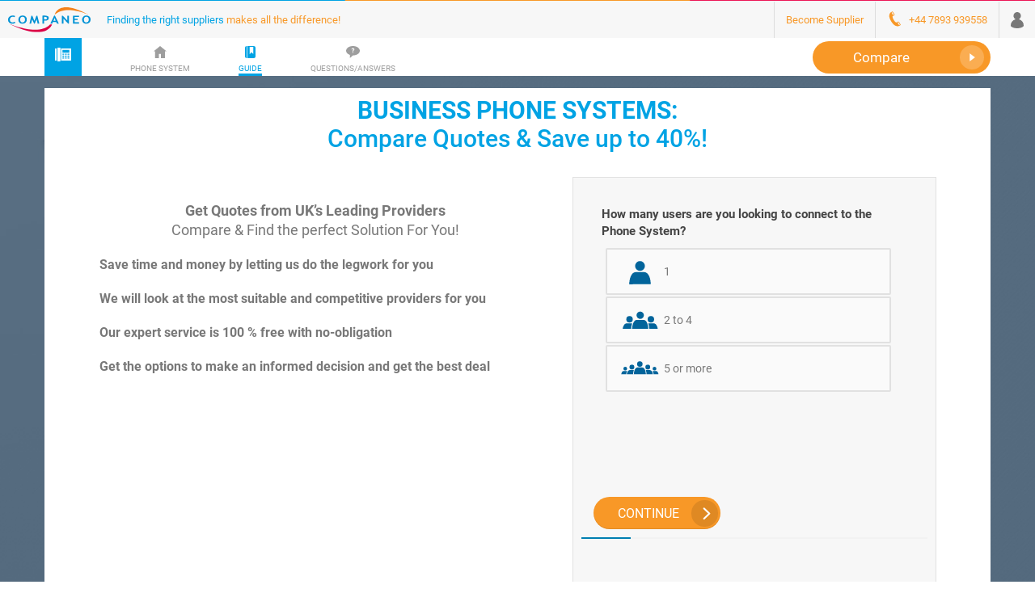

--- FILE ---
content_type: text/html;charset=UTF-8
request_url: https://www.companeo.co.uk/phone-system/guide/cisco-phone-systems
body_size: 118902
content:
<!DOCTYPE html>
<html lang="en-GB">
<head>

<meta charset="utf-8"><script type="text/javascript">(window.NREUM||(NREUM={})).init={privacy:{cookies_enabled:true},ajax:{deny_list:["bam.eu01.nr-data.net"]},feature_flags:["soft_nav"],distributed_tracing:{enabled:true}};(window.NREUM||(NREUM={})).loader_config={agentID:"538612639",accountID:"4428302",trustKey:"4340310",xpid:"UAIFWVVTChAEXFdVDwcDVlY=",licenseKey:"NRJS-68fadfc0a0de6ab45dc",applicationID:"486786402",browserID:"538612639"};;/*! For license information please see nr-loader-spa-1.307.0.min.js.LICENSE.txt */
(()=>{var e,t,r={384:(e,t,r)=>{"use strict";r.d(t,{NT:()=>a,US:()=>u,Zm:()=>o,bQ:()=>d,dV:()=>c,pV:()=>l});var n=r(6154),i=r(1863),s=r(1910);const a={beacon:"bam.nr-data.net",errorBeacon:"bam.nr-data.net"};function o(){return n.gm.NREUM||(n.gm.NREUM={}),void 0===n.gm.newrelic&&(n.gm.newrelic=n.gm.NREUM),n.gm.NREUM}function c(){let e=o();return e.o||(e.o={ST:n.gm.setTimeout,SI:n.gm.setImmediate||n.gm.setInterval,CT:n.gm.clearTimeout,XHR:n.gm.XMLHttpRequest,REQ:n.gm.Request,EV:n.gm.Event,PR:n.gm.Promise,MO:n.gm.MutationObserver,FETCH:n.gm.fetch,WS:n.gm.WebSocket},(0,s.i)(...Object.values(e.o))),e}function d(e,t){let r=o();r.initializedAgents??={},t.initializedAt={ms:(0,i.t)(),date:new Date},r.initializedAgents[e]=t}function u(e,t){o()[e]=t}function l(){return function(){let e=o();const t=e.info||{};e.info={beacon:a.beacon,errorBeacon:a.errorBeacon,...t}}(),function(){let e=o();const t=e.init||{};e.init={...t}}(),c(),function(){let e=o();const t=e.loader_config||{};e.loader_config={...t}}(),o()}},782:(e,t,r)=>{"use strict";r.d(t,{T:()=>n});const n=r(860).K7.pageViewTiming},860:(e,t,r)=>{"use strict";r.d(t,{$J:()=>u,K7:()=>c,P3:()=>d,XX:()=>i,Yy:()=>o,df:()=>s,qY:()=>n,v4:()=>a});const n="events",i="jserrors",s="browser/blobs",a="rum",o="browser/logs",c={ajax:"ajax",genericEvents:"generic_events",jserrors:i,logging:"logging",metrics:"metrics",pageAction:"page_action",pageViewEvent:"page_view_event",pageViewTiming:"page_view_timing",sessionReplay:"session_replay",sessionTrace:"session_trace",softNav:"soft_navigations",spa:"spa"},d={[c.pageViewEvent]:1,[c.pageViewTiming]:2,[c.metrics]:3,[c.jserrors]:4,[c.spa]:5,[c.ajax]:6,[c.sessionTrace]:7,[c.softNav]:8,[c.sessionReplay]:9,[c.logging]:10,[c.genericEvents]:11},u={[c.pageViewEvent]:a,[c.pageViewTiming]:n,[c.ajax]:n,[c.spa]:n,[c.softNav]:n,[c.metrics]:i,[c.jserrors]:i,[c.sessionTrace]:s,[c.sessionReplay]:s,[c.logging]:o,[c.genericEvents]:"ins"}},944:(e,t,r)=>{"use strict";r.d(t,{R:()=>i});var n=r(3241);function i(e,t){"function"==typeof console.debug&&(console.debug("New Relic Warning: https://github.com/newrelic/newrelic-browser-agent/blob/main/docs/warning-codes.md#".concat(e),t),(0,n.W)({agentIdentifier:null,drained:null,type:"data",name:"warn",feature:"warn",data:{code:e,secondary:t}}))}},993:(e,t,r)=>{"use strict";r.d(t,{A$:()=>s,ET:()=>a,TZ:()=>o,p_:()=>i});var n=r(860);const i={ERROR:"ERROR",WARN:"WARN",INFO:"INFO",DEBUG:"DEBUG",TRACE:"TRACE"},s={OFF:0,ERROR:1,WARN:2,INFO:3,DEBUG:4,TRACE:5},a="log",o=n.K7.logging},1687:(e,t,r)=>{"use strict";r.d(t,{Ak:()=>d,Ze:()=>h,x3:()=>u});var n=r(3241),i=r(7836),s=r(3606),a=r(860),o=r(2646);const c={};function d(e,t){const r={staged:!1,priority:a.P3[t]||0};l(e),c[e].get(t)||c[e].set(t,r)}function u(e,t){e&&c[e]&&(c[e].get(t)&&c[e].delete(t),p(e,t,!1),c[e].size&&f(e))}function l(e){if(!e)throw new Error("agentIdentifier required");c[e]||(c[e]=new Map)}function h(e="",t="feature",r=!1){if(l(e),!e||!c[e].get(t)||r)return p(e,t);c[e].get(t).staged=!0,f(e)}function f(e){const t=Array.from(c[e]);t.every(([e,t])=>t.staged)&&(t.sort((e,t)=>e[1].priority-t[1].priority),t.forEach(([t])=>{c[e].delete(t),p(e,t)}))}function p(e,t,r=!0){const a=e?i.ee.get(e):i.ee,c=s.i.handlers;if(!a.aborted&&a.backlog&&c){if((0,n.W)({agentIdentifier:e,type:"lifecycle",name:"drain",feature:t}),r){const e=a.backlog[t],r=c[t];if(r){for(let t=0;e&&t<e.length;++t)g(e[t],r);Object.entries(r).forEach(([e,t])=>{Object.values(t||{}).forEach(t=>{t[0]?.on&&t[0]?.context()instanceof o.y&&t[0].on(e,t[1])})})}}a.isolatedBacklog||delete c[t],a.backlog[t]=null,a.emit("drain-"+t,[])}}function g(e,t){var r=e[1];Object.values(t[r]||{}).forEach(t=>{var r=e[0];if(t[0]===r){var n=t[1],i=e[3],s=e[2];n.apply(i,s)}})}},1738:(e,t,r)=>{"use strict";r.d(t,{U:()=>f,Y:()=>h});var n=r(3241),i=r(9908),s=r(1863),a=r(944),o=r(5701),c=r(3969),d=r(8362),u=r(860),l=r(4261);function h(e,t,r,s){const h=s||r;!h||h[e]&&h[e]!==d.d.prototype[e]||(h[e]=function(){(0,i.p)(c.xV,["API/"+e+"/called"],void 0,u.K7.metrics,r.ee),(0,n.W)({agentIdentifier:r.agentIdentifier,drained:!!o.B?.[r.agentIdentifier],type:"data",name:"api",feature:l.Pl+e,data:{}});try{return t.apply(this,arguments)}catch(e){(0,a.R)(23,e)}})}function f(e,t,r,n,a){const o=e.info;null===r?delete o.jsAttributes[t]:o.jsAttributes[t]=r,(a||null===r)&&(0,i.p)(l.Pl+n,[(0,s.t)(),t,r],void 0,"session",e.ee)}},1741:(e,t,r)=>{"use strict";r.d(t,{W:()=>s});var n=r(944),i=r(4261);class s{#e(e,...t){if(this[e]!==s.prototype[e])return this[e](...t);(0,n.R)(35,e)}addPageAction(e,t){return this.#e(i.hG,e,t)}register(e){return this.#e(i.eY,e)}recordCustomEvent(e,t){return this.#e(i.fF,e,t)}setPageViewName(e,t){return this.#e(i.Fw,e,t)}setCustomAttribute(e,t,r){return this.#e(i.cD,e,t,r)}noticeError(e,t){return this.#e(i.o5,e,t)}setUserId(e,t=!1){return this.#e(i.Dl,e,t)}setApplicationVersion(e){return this.#e(i.nb,e)}setErrorHandler(e){return this.#e(i.bt,e)}addRelease(e,t){return this.#e(i.k6,e,t)}log(e,t){return this.#e(i.$9,e,t)}start(){return this.#e(i.d3)}finished(e){return this.#e(i.BL,e)}recordReplay(){return this.#e(i.CH)}pauseReplay(){return this.#e(i.Tb)}addToTrace(e){return this.#e(i.U2,e)}setCurrentRouteName(e){return this.#e(i.PA,e)}interaction(e){return this.#e(i.dT,e)}wrapLogger(e,t,r){return this.#e(i.Wb,e,t,r)}measure(e,t){return this.#e(i.V1,e,t)}consent(e){return this.#e(i.Pv,e)}}},1863:(e,t,r)=>{"use strict";function n(){return Math.floor(performance.now())}r.d(t,{t:()=>n})},1910:(e,t,r)=>{"use strict";r.d(t,{i:()=>s});var n=r(944);const i=new Map;function s(...e){return e.every(e=>{if(i.has(e))return i.get(e);const t="function"==typeof e?e.toString():"",r=t.includes("[native code]"),s=t.includes("nrWrapper");return r||s||(0,n.R)(64,e?.name||t),i.set(e,r),r})}},2555:(e,t,r)=>{"use strict";r.d(t,{D:()=>o,f:()=>a});var n=r(384),i=r(8122);const s={beacon:n.NT.beacon,errorBeacon:n.NT.errorBeacon,licenseKey:void 0,applicationID:void 0,sa:void 0,queueTime:void 0,applicationTime:void 0,ttGuid:void 0,user:void 0,account:void 0,product:void 0,extra:void 0,jsAttributes:{},userAttributes:void 0,atts:void 0,transactionName:void 0,tNamePlain:void 0};function a(e){try{return!!e.licenseKey&&!!e.errorBeacon&&!!e.applicationID}catch(e){return!1}}const o=e=>(0,i.a)(e,s)},2614:(e,t,r)=>{"use strict";r.d(t,{BB:()=>a,H3:()=>n,g:()=>d,iL:()=>c,tS:()=>o,uh:()=>i,wk:()=>s});const n="NRBA",i="SESSION",s=144e5,a=18e5,o={STARTED:"session-started",PAUSE:"session-pause",RESET:"session-reset",RESUME:"session-resume",UPDATE:"session-update"},c={SAME_TAB:"same-tab",CROSS_TAB:"cross-tab"},d={OFF:0,FULL:1,ERROR:2}},2646:(e,t,r)=>{"use strict";r.d(t,{y:()=>n});class n{constructor(e){this.contextId=e}}},2843:(e,t,r)=>{"use strict";r.d(t,{G:()=>s,u:()=>i});var n=r(3878);function i(e,t=!1,r,i){(0,n.DD)("visibilitychange",function(){if(t)return void("hidden"===document.visibilityState&&e());e(document.visibilityState)},r,i)}function s(e,t,r){(0,n.sp)("pagehide",e,t,r)}},3241:(e,t,r)=>{"use strict";r.d(t,{W:()=>s});var n=r(6154);const i="newrelic";function s(e={}){try{n.gm.dispatchEvent(new CustomEvent(i,{detail:e}))}catch(e){}}},3304:(e,t,r)=>{"use strict";r.d(t,{A:()=>s});var n=r(7836);const i=()=>{const e=new WeakSet;return(t,r)=>{if("object"==typeof r&&null!==r){if(e.has(r))return;e.add(r)}return r}};function s(e){try{return JSON.stringify(e,i())??""}catch(e){try{n.ee.emit("internal-error",[e])}catch(e){}return""}}},3333:(e,t,r)=>{"use strict";r.d(t,{$v:()=>u,TZ:()=>n,Xh:()=>c,Zp:()=>i,kd:()=>d,mq:()=>o,nf:()=>a,qN:()=>s});const n=r(860).K7.genericEvents,i=["auxclick","click","copy","keydown","paste","scrollend"],s=["focus","blur"],a=4,o=1e3,c=2e3,d=["PageAction","UserAction","BrowserPerformance"],u={RESOURCES:"experimental.resources",REGISTER:"register"}},3434:(e,t,r)=>{"use strict";r.d(t,{Jt:()=>s,YM:()=>d});var n=r(7836),i=r(5607);const s="nr@original:".concat(i.W),a=50;var o=Object.prototype.hasOwnProperty,c=!1;function d(e,t){return e||(e=n.ee),r.inPlace=function(e,t,n,i,s){n||(n="");const a="-"===n.charAt(0);for(let o=0;o<t.length;o++){const c=t[o],d=e[c];l(d)||(e[c]=r(d,a?c+n:n,i,c,s))}},r.flag=s,r;function r(t,r,n,c,d){return l(t)?t:(r||(r=""),nrWrapper[s]=t,function(e,t,r){if(Object.defineProperty&&Object.keys)try{return Object.keys(e).forEach(function(r){Object.defineProperty(t,r,{get:function(){return e[r]},set:function(t){return e[r]=t,t}})}),t}catch(e){u([e],r)}for(var n in e)o.call(e,n)&&(t[n]=e[n])}(t,nrWrapper,e),nrWrapper);function nrWrapper(){var s,o,l,h;let f;try{o=this,s=[...arguments],l="function"==typeof n?n(s,o):n||{}}catch(t){u([t,"",[s,o,c],l],e)}i(r+"start",[s,o,c],l,d);const p=performance.now();let g;try{return h=t.apply(o,s),g=performance.now(),h}catch(e){throw g=performance.now(),i(r+"err",[s,o,e],l,d),f=e,f}finally{const e=g-p,t={start:p,end:g,duration:e,isLongTask:e>=a,methodName:c,thrownError:f};t.isLongTask&&i("long-task",[t,o],l,d),i(r+"end",[s,o,h],l,d)}}}function i(r,n,i,s){if(!c||t){var a=c;c=!0;try{e.emit(r,n,i,t,s)}catch(t){u([t,r,n,i],e)}c=a}}}function u(e,t){t||(t=n.ee);try{t.emit("internal-error",e)}catch(e){}}function l(e){return!(e&&"function"==typeof e&&e.apply&&!e[s])}},3606:(e,t,r)=>{"use strict";r.d(t,{i:()=>s});var n=r(9908);s.on=a;var i=s.handlers={};function s(e,t,r,s){a(s||n.d,i,e,t,r)}function a(e,t,r,i,s){s||(s="feature"),e||(e=n.d);var a=t[s]=t[s]||{};(a[r]=a[r]||[]).push([e,i])}},3738:(e,t,r)=>{"use strict";r.d(t,{He:()=>i,Kp:()=>o,Lc:()=>d,Rz:()=>u,TZ:()=>n,bD:()=>s,d3:()=>a,jx:()=>l,sl:()=>h,uP:()=>c});const n=r(860).K7.sessionTrace,i="bstResource",s="resource",a="-start",o="-end",c="fn"+a,d="fn"+o,u="pushState",l=1e3,h=3e4},3785:(e,t,r)=>{"use strict";r.d(t,{R:()=>c,b:()=>d});var n=r(9908),i=r(1863),s=r(860),a=r(3969),o=r(993);function c(e,t,r={},c=o.p_.INFO,d=!0,u,l=(0,i.t)()){(0,n.p)(a.xV,["API/logging/".concat(c.toLowerCase(),"/called")],void 0,s.K7.metrics,e),(0,n.p)(o.ET,[l,t,r,c,d,u],void 0,s.K7.logging,e)}function d(e){return"string"==typeof e&&Object.values(o.p_).some(t=>t===e.toUpperCase().trim())}},3878:(e,t,r)=>{"use strict";function n(e,t){return{capture:e,passive:!1,signal:t}}function i(e,t,r=!1,i){window.addEventListener(e,t,n(r,i))}function s(e,t,r=!1,i){document.addEventListener(e,t,n(r,i))}r.d(t,{DD:()=>s,jT:()=>n,sp:()=>i})},3962:(e,t,r)=>{"use strict";r.d(t,{AM:()=>a,O2:()=>l,OV:()=>s,Qu:()=>h,TZ:()=>c,ih:()=>f,pP:()=>o,t1:()=>u,tC:()=>i,wD:()=>d});var n=r(860);const i=["click","keydown","submit"],s="popstate",a="api",o="initialPageLoad",c=n.K7.softNav,d=5e3,u=500,l={INITIAL_PAGE_LOAD:"",ROUTE_CHANGE:1,UNSPECIFIED:2},h={INTERACTION:1,AJAX:2,CUSTOM_END:3,CUSTOM_TRACER:4},f={IP:"in progress",PF:"pending finish",FIN:"finished",CAN:"cancelled"}},3969:(e,t,r)=>{"use strict";r.d(t,{TZ:()=>n,XG:()=>o,rs:()=>i,xV:()=>a,z_:()=>s});const n=r(860).K7.metrics,i="sm",s="cm",a="storeSupportabilityMetrics",o="storeEventMetrics"},4234:(e,t,r)=>{"use strict";r.d(t,{W:()=>s});var n=r(7836),i=r(1687);class s{constructor(e,t){this.agentIdentifier=e,this.ee=n.ee.get(e),this.featureName=t,this.blocked=!1}deregisterDrain(){(0,i.x3)(this.agentIdentifier,this.featureName)}}},4261:(e,t,r)=>{"use strict";r.d(t,{$9:()=>u,BL:()=>c,CH:()=>p,Dl:()=>R,Fw:()=>w,PA:()=>v,Pl:()=>n,Pv:()=>A,Tb:()=>h,U2:()=>a,V1:()=>E,Wb:()=>T,bt:()=>y,cD:()=>b,d3:()=>x,dT:()=>d,eY:()=>g,fF:()=>f,hG:()=>s,hw:()=>i,k6:()=>o,nb:()=>m,o5:()=>l});const n="api-",i=n+"ixn-",s="addPageAction",a="addToTrace",o="addRelease",c="finished",d="interaction",u="log",l="noticeError",h="pauseReplay",f="recordCustomEvent",p="recordReplay",g="register",m="setApplicationVersion",v="setCurrentRouteName",b="setCustomAttribute",y="setErrorHandler",w="setPageViewName",R="setUserId",x="start",T="wrapLogger",E="measure",A="consent"},4387:(e,t,r)=>{"use strict";function n(e={}){return!(!e.id||!e.name)}function i(e){return"string"==typeof e&&e.trim().length<501||"number"==typeof e}function s(e,t){if(2!==t?.harvestEndpointVersion)return{};const r=t.agentRef.runtime.appMetadata.agents[0].entityGuid;return n(e)?{"source.id":e.id,"source.name":e.name,"source.type":e.type,"parent.id":e.parent?.id||r}:{"entity.guid":r,appId:t.agentRef.info.applicationID}}r.d(t,{Ux:()=>s,c7:()=>n,yo:()=>i})},5205:(e,t,r)=>{"use strict";r.d(t,{j:()=>S});var n=r(384),i=r(1741);var s=r(2555),a=r(3333);const o=e=>{if(!e||"string"!=typeof e)return!1;try{document.createDocumentFragment().querySelector(e)}catch{return!1}return!0};var c=r(2614),d=r(944),u=r(8122);const l="[data-nr-mask]",h=e=>(0,u.a)(e,(()=>{const e={feature_flags:[],experimental:{allow_registered_children:!1,resources:!1},mask_selector:"*",block_selector:"[data-nr-block]",mask_input_options:{color:!1,date:!1,"datetime-local":!1,email:!1,month:!1,number:!1,range:!1,search:!1,tel:!1,text:!1,time:!1,url:!1,week:!1,textarea:!1,select:!1,password:!0}};return{ajax:{deny_list:void 0,block_internal:!0,enabled:!0,autoStart:!0},api:{get allow_registered_children(){return e.feature_flags.includes(a.$v.REGISTER)||e.experimental.allow_registered_children},set allow_registered_children(t){e.experimental.allow_registered_children=t},duplicate_registered_data:!1},browser_consent_mode:{enabled:!1},distributed_tracing:{enabled:void 0,exclude_newrelic_header:void 0,cors_use_newrelic_header:void 0,cors_use_tracecontext_headers:void 0,allowed_origins:void 0},get feature_flags(){return e.feature_flags},set feature_flags(t){e.feature_flags=t},generic_events:{enabled:!0,autoStart:!0},harvest:{interval:30},jserrors:{enabled:!0,autoStart:!0},logging:{enabled:!0,autoStart:!0},metrics:{enabled:!0,autoStart:!0},obfuscate:void 0,page_action:{enabled:!0},page_view_event:{enabled:!0,autoStart:!0},page_view_timing:{enabled:!0,autoStart:!0},performance:{capture_marks:!1,capture_measures:!1,capture_detail:!0,resources:{get enabled(){return e.feature_flags.includes(a.$v.RESOURCES)||e.experimental.resources},set enabled(t){e.experimental.resources=t},asset_types:[],first_party_domains:[],ignore_newrelic:!0}},privacy:{cookies_enabled:!0},proxy:{assets:void 0,beacon:void 0},session:{expiresMs:c.wk,inactiveMs:c.BB},session_replay:{autoStart:!0,enabled:!1,preload:!1,sampling_rate:10,error_sampling_rate:100,collect_fonts:!1,inline_images:!1,fix_stylesheets:!0,mask_all_inputs:!0,get mask_text_selector(){return e.mask_selector},set mask_text_selector(t){o(t)?e.mask_selector="".concat(t,",").concat(l):""===t||null===t?e.mask_selector=l:(0,d.R)(5,t)},get block_class(){return"nr-block"},get ignore_class(){return"nr-ignore"},get mask_text_class(){return"nr-mask"},get block_selector(){return e.block_selector},set block_selector(t){o(t)?e.block_selector+=",".concat(t):""!==t&&(0,d.R)(6,t)},get mask_input_options(){return e.mask_input_options},set mask_input_options(t){t&&"object"==typeof t?e.mask_input_options={...t,password:!0}:(0,d.R)(7,t)}},session_trace:{enabled:!0,autoStart:!0},soft_navigations:{enabled:!0,autoStart:!0},spa:{enabled:!0,autoStart:!0},ssl:void 0,user_actions:{enabled:!0,elementAttributes:["id","className","tagName","type"]}}})());var f=r(6154),p=r(9324);let g=0;const m={buildEnv:p.F3,distMethod:p.Xs,version:p.xv,originTime:f.WN},v={consented:!1},b={appMetadata:{},get consented(){return this.session?.state?.consent||v.consented},set consented(e){v.consented=e},customTransaction:void 0,denyList:void 0,disabled:!1,harvester:void 0,isolatedBacklog:!1,isRecording:!1,loaderType:void 0,maxBytes:3e4,obfuscator:void 0,onerror:void 0,ptid:void 0,releaseIds:{},session:void 0,timeKeeper:void 0,registeredEntities:[],jsAttributesMetadata:{bytes:0},get harvestCount(){return++g}},y=e=>{const t=(0,u.a)(e,b),r=Object.keys(m).reduce((e,t)=>(e[t]={value:m[t],writable:!1,configurable:!0,enumerable:!0},e),{});return Object.defineProperties(t,r)};var w=r(5701);const R=e=>{const t=e.startsWith("http");e+="/",r.p=t?e:"https://"+e};var x=r(7836),T=r(3241);const E={accountID:void 0,trustKey:void 0,agentID:void 0,licenseKey:void 0,applicationID:void 0,xpid:void 0},A=e=>(0,u.a)(e,E),_=new Set;function S(e,t={},r,a){let{init:o,info:c,loader_config:d,runtime:u={},exposed:l=!0}=t;if(!c){const e=(0,n.pV)();o=e.init,c=e.info,d=e.loader_config}e.init=h(o||{}),e.loader_config=A(d||{}),c.jsAttributes??={},f.bv&&(c.jsAttributes.isWorker=!0),e.info=(0,s.D)(c);const p=e.init,g=[c.beacon,c.errorBeacon];_.has(e.agentIdentifier)||(p.proxy.assets&&(R(p.proxy.assets),g.push(p.proxy.assets)),p.proxy.beacon&&g.push(p.proxy.beacon),e.beacons=[...g],function(e){const t=(0,n.pV)();Object.getOwnPropertyNames(i.W.prototype).forEach(r=>{const n=i.W.prototype[r];if("function"!=typeof n||"constructor"===n)return;let s=t[r];e[r]&&!1!==e.exposed&&"micro-agent"!==e.runtime?.loaderType&&(t[r]=(...t)=>{const n=e[r](...t);return s?s(...t):n})})}(e),(0,n.US)("activatedFeatures",w.B)),u.denyList=[...p.ajax.deny_list||[],...p.ajax.block_internal?g:[]],u.ptid=e.agentIdentifier,u.loaderType=r,e.runtime=y(u),_.has(e.agentIdentifier)||(e.ee=x.ee.get(e.agentIdentifier),e.exposed=l,(0,T.W)({agentIdentifier:e.agentIdentifier,drained:!!w.B?.[e.agentIdentifier],type:"lifecycle",name:"initialize",feature:void 0,data:e.config})),_.add(e.agentIdentifier)}},5270:(e,t,r)=>{"use strict";r.d(t,{Aw:()=>a,SR:()=>s,rF:()=>o});var n=r(384),i=r(7767);function s(e){return!!(0,n.dV)().o.MO&&(0,i.V)(e)&&!0===e?.session_trace.enabled}function a(e){return!0===e?.session_replay.preload&&s(e)}function o(e,t){try{if("string"==typeof t?.type){if("password"===t.type.toLowerCase())return"*".repeat(e?.length||0);if(void 0!==t?.dataset?.nrUnmask||t?.classList?.contains("nr-unmask"))return e}}catch(e){}return"string"==typeof e?e.replace(/[\S]/g,"*"):"*".repeat(e?.length||0)}},5289:(e,t,r)=>{"use strict";r.d(t,{GG:()=>a,Qr:()=>c,sB:()=>o});var n=r(3878),i=r(6389);function s(){return"undefined"==typeof document||"complete"===document.readyState}function a(e,t){if(s())return e();const r=(0,i.J)(e),a=setInterval(()=>{s()&&(clearInterval(a),r())},500);(0,n.sp)("load",r,t)}function o(e){if(s())return e();(0,n.DD)("DOMContentLoaded",e)}function c(e){if(s())return e();(0,n.sp)("popstate",e)}},5607:(e,t,r)=>{"use strict";r.d(t,{W:()=>n});const n=(0,r(9566).bz)()},5701:(e,t,r)=>{"use strict";r.d(t,{B:()=>s,t:()=>a});var n=r(3241);const i=new Set,s={};function a(e,t){const r=t.agentIdentifier;s[r]??={},e&&"object"==typeof e&&(i.has(r)||(t.ee.emit("rumresp",[e]),s[r]=e,i.add(r),(0,n.W)({agentIdentifier:r,loaded:!0,drained:!0,type:"lifecycle",name:"load",feature:void 0,data:e})))}},6154:(e,t,r)=>{"use strict";r.d(t,{OF:()=>d,RI:()=>i,WN:()=>h,bv:()=>s,eN:()=>f,gm:()=>a,lR:()=>l,m:()=>c,mw:()=>o,sb:()=>u});var n=r(1863);const i="undefined"!=typeof window&&!!window.document,s="undefined"!=typeof WorkerGlobalScope&&("undefined"!=typeof self&&self instanceof WorkerGlobalScope&&self.navigator instanceof WorkerNavigator||"undefined"!=typeof globalThis&&globalThis instanceof WorkerGlobalScope&&globalThis.navigator instanceof WorkerNavigator),a=i?window:"undefined"!=typeof WorkerGlobalScope&&("undefined"!=typeof self&&self instanceof WorkerGlobalScope&&self||"undefined"!=typeof globalThis&&globalThis instanceof WorkerGlobalScope&&globalThis),o=Boolean("hidden"===a?.document?.visibilityState),c=""+a?.location,d=/iPad|iPhone|iPod/.test(a.navigator?.userAgent),u=d&&"undefined"==typeof SharedWorker,l=(()=>{const e=a.navigator?.userAgent?.match(/Firefox[/\s](\d+\.\d+)/);return Array.isArray(e)&&e.length>=2?+e[1]:0})(),h=Date.now()-(0,n.t)(),f=()=>"undefined"!=typeof PerformanceNavigationTiming&&a?.performance?.getEntriesByType("navigation")?.[0]?.responseStart},6344:(e,t,r)=>{"use strict";r.d(t,{BB:()=>u,Qb:()=>l,TZ:()=>i,Ug:()=>a,Vh:()=>s,_s:()=>o,bc:()=>d,yP:()=>c});var n=r(2614);const i=r(860).K7.sessionReplay,s="errorDuringReplay",a=.12,o={DomContentLoaded:0,Load:1,FullSnapshot:2,IncrementalSnapshot:3,Meta:4,Custom:5},c={[n.g.ERROR]:15e3,[n.g.FULL]:3e5,[n.g.OFF]:0},d={RESET:{message:"Session was reset",sm:"Reset"},IMPORT:{message:"Recorder failed to import",sm:"Import"},TOO_MANY:{message:"429: Too Many Requests",sm:"Too-Many"},TOO_BIG:{message:"Payload was too large",sm:"Too-Big"},CROSS_TAB:{message:"Session Entity was set to OFF on another tab",sm:"Cross-Tab"},ENTITLEMENTS:{message:"Session Replay is not allowed and will not be started",sm:"Entitlement"}},u=5e3,l={API:"api",RESUME:"resume",SWITCH_TO_FULL:"switchToFull",INITIALIZE:"initialize",PRELOAD:"preload"}},6389:(e,t,r)=>{"use strict";function n(e,t=500,r={}){const n=r?.leading||!1;let i;return(...r)=>{n&&void 0===i&&(e.apply(this,r),i=setTimeout(()=>{i=clearTimeout(i)},t)),n||(clearTimeout(i),i=setTimeout(()=>{e.apply(this,r)},t))}}function i(e){let t=!1;return(...r)=>{t||(t=!0,e.apply(this,r))}}r.d(t,{J:()=>i,s:()=>n})},6630:(e,t,r)=>{"use strict";r.d(t,{T:()=>n});const n=r(860).K7.pageViewEvent},6774:(e,t,r)=>{"use strict";r.d(t,{T:()=>n});const n=r(860).K7.jserrors},7295:(e,t,r)=>{"use strict";r.d(t,{Xv:()=>a,gX:()=>i,iW:()=>s});var n=[];function i(e){if(!e||s(e))return!1;if(0===n.length)return!0;if("*"===n[0].hostname)return!1;for(var t=0;t<n.length;t++){var r=n[t];if(r.hostname.test(e.hostname)&&r.pathname.test(e.pathname))return!1}return!0}function s(e){return void 0===e.hostname}function a(e){if(n=[],e&&e.length)for(var t=0;t<e.length;t++){let r=e[t];if(!r)continue;if("*"===r)return void(n=[{hostname:"*"}]);0===r.indexOf("http://")?r=r.substring(7):0===r.indexOf("https://")&&(r=r.substring(8));const i=r.indexOf("/");let s,a;i>0?(s=r.substring(0,i),a=r.substring(i)):(s=r,a="*");let[c]=s.split(":");n.push({hostname:o(c),pathname:o(a,!0)})}}function o(e,t=!1){const r=e.replace(/[.+?^${}()|[\]\\]/g,e=>"\\"+e).replace(/\*/g,".*?");return new RegExp((t?"^":"")+r+"$")}},7485:(e,t,r)=>{"use strict";r.d(t,{D:()=>i});var n=r(6154);function i(e){if(0===(e||"").indexOf("data:"))return{protocol:"data"};try{const t=new URL(e,location.href),r={port:t.port,hostname:t.hostname,pathname:t.pathname,search:t.search,protocol:t.protocol.slice(0,t.protocol.indexOf(":")),sameOrigin:t.protocol===n.gm?.location?.protocol&&t.host===n.gm?.location?.host};return r.port&&""!==r.port||("http:"===t.protocol&&(r.port="80"),"https:"===t.protocol&&(r.port="443")),r.pathname&&""!==r.pathname?r.pathname.startsWith("/")||(r.pathname="/".concat(r.pathname)):r.pathname="/",r}catch(e){return{}}}},7699:(e,t,r)=>{"use strict";r.d(t,{It:()=>s,KC:()=>o,No:()=>i,qh:()=>a});var n=r(860);const i=16e3,s=1e6,a="SESSION_ERROR",o={[n.K7.logging]:!0,[n.K7.genericEvents]:!1,[n.K7.jserrors]:!1,[n.K7.ajax]:!1}},7767:(e,t,r)=>{"use strict";r.d(t,{V:()=>i});var n=r(6154);const i=e=>n.RI&&!0===e?.privacy.cookies_enabled},7836:(e,t,r)=>{"use strict";r.d(t,{P:()=>o,ee:()=>c});var n=r(384),i=r(8990),s=r(2646),a=r(5607);const o="nr@context:".concat(a.W),c=function e(t,r){var n={},a={},u={},l=!1;try{l=16===r.length&&d.initializedAgents?.[r]?.runtime.isolatedBacklog}catch(e){}var h={on:p,addEventListener:p,removeEventListener:function(e,t){var r=n[e];if(!r)return;for(var i=0;i<r.length;i++)r[i]===t&&r.splice(i,1)},emit:function(e,r,n,i,s){!1!==s&&(s=!0);if(c.aborted&&!i)return;t&&s&&t.emit(e,r,n);var o=f(n);g(e).forEach(e=>{e.apply(o,r)});var d=v()[a[e]];d&&d.push([h,e,r,o]);return o},get:m,listeners:g,context:f,buffer:function(e,t){const r=v();if(t=t||"feature",h.aborted)return;Object.entries(e||{}).forEach(([e,n])=>{a[n]=t,t in r||(r[t]=[])})},abort:function(){h._aborted=!0,Object.keys(h.backlog).forEach(e=>{delete h.backlog[e]})},isBuffering:function(e){return!!v()[a[e]]},debugId:r,backlog:l?{}:t&&"object"==typeof t.backlog?t.backlog:{},isolatedBacklog:l};return Object.defineProperty(h,"aborted",{get:()=>{let e=h._aborted||!1;return e||(t&&(e=t.aborted),e)}}),h;function f(e){return e&&e instanceof s.y?e:e?(0,i.I)(e,o,()=>new s.y(o)):new s.y(o)}function p(e,t){n[e]=g(e).concat(t)}function g(e){return n[e]||[]}function m(t){return u[t]=u[t]||e(h,t)}function v(){return h.backlog}}(void 0,"globalEE"),d=(0,n.Zm)();d.ee||(d.ee=c)},8122:(e,t,r)=>{"use strict";r.d(t,{a:()=>i});var n=r(944);function i(e,t){try{if(!e||"object"!=typeof e)return(0,n.R)(3);if(!t||"object"!=typeof t)return(0,n.R)(4);const r=Object.create(Object.getPrototypeOf(t),Object.getOwnPropertyDescriptors(t)),s=0===Object.keys(r).length?e:r;for(let a in s)if(void 0!==e[a])try{if(null===e[a]){r[a]=null;continue}Array.isArray(e[a])&&Array.isArray(t[a])?r[a]=Array.from(new Set([...e[a],...t[a]])):"object"==typeof e[a]&&"object"==typeof t[a]?r[a]=i(e[a],t[a]):r[a]=e[a]}catch(e){r[a]||(0,n.R)(1,e)}return r}catch(e){(0,n.R)(2,e)}}},8139:(e,t,r)=>{"use strict";r.d(t,{u:()=>h});var n=r(7836),i=r(3434),s=r(8990),a=r(6154);const o={},c=a.gm.XMLHttpRequest,d="addEventListener",u="removeEventListener",l="nr@wrapped:".concat(n.P);function h(e){var t=function(e){return(e||n.ee).get("events")}(e);if(o[t.debugId]++)return t;o[t.debugId]=1;var r=(0,i.YM)(t,!0);function h(e){r.inPlace(e,[d,u],"-",p)}function p(e,t){return e[1]}return"getPrototypeOf"in Object&&(a.RI&&f(document,h),c&&f(c.prototype,h),f(a.gm,h)),t.on(d+"-start",function(e,t){var n=e[1];if(null!==n&&("function"==typeof n||"object"==typeof n)&&"newrelic"!==e[0]){var i=(0,s.I)(n,l,function(){var e={object:function(){if("function"!=typeof n.handleEvent)return;return n.handleEvent.apply(n,arguments)},function:n}[typeof n];return e?r(e,"fn-",null,e.name||"anonymous"):n});this.wrapped=e[1]=i}}),t.on(u+"-start",function(e){e[1]=this.wrapped||e[1]}),t}function f(e,t,...r){let n=e;for(;"object"==typeof n&&!Object.prototype.hasOwnProperty.call(n,d);)n=Object.getPrototypeOf(n);n&&t(n,...r)}},8362:(e,t,r)=>{"use strict";r.d(t,{d:()=>s});var n=r(9566),i=r(1741);class s extends i.W{agentIdentifier=(0,n.LA)(16)}},8374:(e,t,r)=>{r.nc=(()=>{try{return document?.currentScript?.nonce}catch(e){}return""})()},8990:(e,t,r)=>{"use strict";r.d(t,{I:()=>i});var n=Object.prototype.hasOwnProperty;function i(e,t,r){if(n.call(e,t))return e[t];var i=r();if(Object.defineProperty&&Object.keys)try{return Object.defineProperty(e,t,{value:i,writable:!0,enumerable:!1}),i}catch(e){}return e[t]=i,i}},9300:(e,t,r)=>{"use strict";r.d(t,{T:()=>n});const n=r(860).K7.ajax},9324:(e,t,r)=>{"use strict";r.d(t,{AJ:()=>a,F3:()=>i,Xs:()=>s,Yq:()=>o,xv:()=>n});const n="1.307.0",i="PROD",s="CDN",a="@newrelic/rrweb",o="1.0.1"},9566:(e,t,r)=>{"use strict";r.d(t,{LA:()=>o,ZF:()=>c,bz:()=>a,el:()=>d});var n=r(6154);const i="xxxxxxxx-xxxx-4xxx-yxxx-xxxxxxxxxxxx";function s(e,t){return e?15&e[t]:16*Math.random()|0}function a(){const e=n.gm?.crypto||n.gm?.msCrypto;let t,r=0;return e&&e.getRandomValues&&(t=e.getRandomValues(new Uint8Array(30))),i.split("").map(e=>"x"===e?s(t,r++).toString(16):"y"===e?(3&s()|8).toString(16):e).join("")}function o(e){const t=n.gm?.crypto||n.gm?.msCrypto;let r,i=0;t&&t.getRandomValues&&(r=t.getRandomValues(new Uint8Array(e)));const a=[];for(var o=0;o<e;o++)a.push(s(r,i++).toString(16));return a.join("")}function c(){return o(16)}function d(){return o(32)}},9908:(e,t,r)=>{"use strict";r.d(t,{d:()=>n,p:()=>i});var n=r(7836).ee.get("handle");function i(e,t,r,i,s){s?(s.buffer([e],i),s.emit(e,t,r)):(n.buffer([e],i),n.emit(e,t,r))}}},n={};function i(e){var t=n[e];if(void 0!==t)return t.exports;var s=n[e]={exports:{}};return r[e](s,s.exports,i),s.exports}i.m=r,i.d=(e,t)=>{for(var r in t)i.o(t,r)&&!i.o(e,r)&&Object.defineProperty(e,r,{enumerable:!0,get:t[r]})},i.f={},i.e=e=>Promise.all(Object.keys(i.f).reduce((t,r)=>(i.f[r](e,t),t),[])),i.u=e=>({212:"nr-spa-compressor",249:"nr-spa-recorder",478:"nr-spa"}[e]+"-1.307.0.min.js"),i.o=(e,t)=>Object.prototype.hasOwnProperty.call(e,t),e={},t="NRBA-1.307.0.PROD:",i.l=(r,n,s,a)=>{if(e[r])e[r].push(n);else{var o,c;if(void 0!==s)for(var d=document.getElementsByTagName("script"),u=0;u<d.length;u++){var l=d[u];if(l.getAttribute("src")==r||l.getAttribute("data-webpack")==t+s){o=l;break}}if(!o){c=!0;var h={478:"sha512-bFoj7wd1EcCTt0jkKdFkw+gjDdU092aP1BOVh5n0PjhLNtBCSXj4vpjfIJR8zH8Bn6/XPpFl3gSNOuWVJ98iug==",249:"sha512-FRHQNWDGImhEo7a7lqCuCt6xlBgommnGc+JH2/YGJlngDoH+/3jpT/cyFpwi2M5G6srPVN4wLxrVqskf6KB7bg==",212:"sha512-okml4IaluCF10UG6SWzY+cKPgBNvH2+S5f1FxomzQUHf608N0b9dwoBv/ZFAhJhrdxPgTA4AxlBzwGcjMGIlQQ=="};(o=document.createElement("script")).charset="utf-8",i.nc&&o.setAttribute("nonce",i.nc),o.setAttribute("data-webpack",t+s),o.src=r,0!==o.src.indexOf(window.location.origin+"/")&&(o.crossOrigin="anonymous"),h[a]&&(o.integrity=h[a])}e[r]=[n];var f=(t,n)=>{o.onerror=o.onload=null,clearTimeout(p);var i=e[r];if(delete e[r],o.parentNode&&o.parentNode.removeChild(o),i&&i.forEach(e=>e(n)),t)return t(n)},p=setTimeout(f.bind(null,void 0,{type:"timeout",target:o}),12e4);o.onerror=f.bind(null,o.onerror),o.onload=f.bind(null,o.onload),c&&document.head.appendChild(o)}},i.r=e=>{"undefined"!=typeof Symbol&&Symbol.toStringTag&&Object.defineProperty(e,Symbol.toStringTag,{value:"Module"}),Object.defineProperty(e,"__esModule",{value:!0})},i.p="https://js-agent.newrelic.com/",(()=>{var e={38:0,788:0};i.f.j=(t,r)=>{var n=i.o(e,t)?e[t]:void 0;if(0!==n)if(n)r.push(n[2]);else{var s=new Promise((r,i)=>n=e[t]=[r,i]);r.push(n[2]=s);var a=i.p+i.u(t),o=new Error;i.l(a,r=>{if(i.o(e,t)&&(0!==(n=e[t])&&(e[t]=void 0),n)){var s=r&&("load"===r.type?"missing":r.type),a=r&&r.target&&r.target.src;o.message="Loading chunk "+t+" failed: ("+s+": "+a+")",o.name="ChunkLoadError",o.type=s,o.request=a,n[1](o)}},"chunk-"+t,t)}};var t=(t,r)=>{var n,s,[a,o,c]=r,d=0;if(a.some(t=>0!==e[t])){for(n in o)i.o(o,n)&&(i.m[n]=o[n]);if(c)c(i)}for(t&&t(r);d<a.length;d++)s=a[d],i.o(e,s)&&e[s]&&e[s][0](),e[s]=0},r=self["webpackChunk:NRBA-1.307.0.PROD"]=self["webpackChunk:NRBA-1.307.0.PROD"]||[];r.forEach(t.bind(null,0)),r.push=t.bind(null,r.push.bind(r))})(),(()=>{"use strict";i(8374);var e=i(8362),t=i(860);const r=Object.values(t.K7);var n=i(5205);var s=i(9908),a=i(1863),o=i(4261),c=i(1738);var d=i(1687),u=i(4234),l=i(5289),h=i(6154),f=i(944),p=i(5270),g=i(7767),m=i(6389),v=i(7699);class b extends u.W{constructor(e,t){super(e.agentIdentifier,t),this.agentRef=e,this.abortHandler=void 0,this.featAggregate=void 0,this.loadedSuccessfully=void 0,this.onAggregateImported=new Promise(e=>{this.loadedSuccessfully=e}),this.deferred=Promise.resolve(),!1===e.init[this.featureName].autoStart?this.deferred=new Promise((t,r)=>{this.ee.on("manual-start-all",(0,m.J)(()=>{(0,d.Ak)(e.agentIdentifier,this.featureName),t()}))}):(0,d.Ak)(e.agentIdentifier,t)}importAggregator(e,t,r={}){if(this.featAggregate)return;const n=async()=>{let n;await this.deferred;try{if((0,g.V)(e.init)){const{setupAgentSession:t}=await i.e(478).then(i.bind(i,8766));n=t(e)}}catch(e){(0,f.R)(20,e),this.ee.emit("internal-error",[e]),(0,s.p)(v.qh,[e],void 0,this.featureName,this.ee)}try{if(!this.#t(this.featureName,n,e.init))return(0,d.Ze)(this.agentIdentifier,this.featureName),void this.loadedSuccessfully(!1);const{Aggregate:i}=await t();this.featAggregate=new i(e,r),e.runtime.harvester.initializedAggregates.push(this.featAggregate),this.loadedSuccessfully(!0)}catch(e){(0,f.R)(34,e),this.abortHandler?.(),(0,d.Ze)(this.agentIdentifier,this.featureName,!0),this.loadedSuccessfully(!1),this.ee&&this.ee.abort()}};h.RI?(0,l.GG)(()=>n(),!0):n()}#t(e,r,n){if(this.blocked)return!1;switch(e){case t.K7.sessionReplay:return(0,p.SR)(n)&&!!r;case t.K7.sessionTrace:return!!r;default:return!0}}}var y=i(6630),w=i(2614),R=i(3241);class x extends b{static featureName=y.T;constructor(e){var t;super(e,y.T),this.setupInspectionEvents(e.agentIdentifier),t=e,(0,c.Y)(o.Fw,function(e,r){"string"==typeof e&&("/"!==e.charAt(0)&&(e="/"+e),t.runtime.customTransaction=(r||"http://custom.transaction")+e,(0,s.p)(o.Pl+o.Fw,[(0,a.t)()],void 0,void 0,t.ee))},t),this.importAggregator(e,()=>i.e(478).then(i.bind(i,2467)))}setupInspectionEvents(e){const t=(t,r)=>{t&&(0,R.W)({agentIdentifier:e,timeStamp:t.timeStamp,loaded:"complete"===t.target.readyState,type:"window",name:r,data:t.target.location+""})};(0,l.sB)(e=>{t(e,"DOMContentLoaded")}),(0,l.GG)(e=>{t(e,"load")}),(0,l.Qr)(e=>{t(e,"navigate")}),this.ee.on(w.tS.UPDATE,(t,r)=>{(0,R.W)({agentIdentifier:e,type:"lifecycle",name:"session",data:r})})}}var T=i(384);class E extends e.d{constructor(e){var t;(super(),h.gm)?(this.features={},(0,T.bQ)(this.agentIdentifier,this),this.desiredFeatures=new Set(e.features||[]),this.desiredFeatures.add(x),(0,n.j)(this,e,e.loaderType||"agent"),t=this,(0,c.Y)(o.cD,function(e,r,n=!1){if("string"==typeof e){if(["string","number","boolean"].includes(typeof r)||null===r)return(0,c.U)(t,e,r,o.cD,n);(0,f.R)(40,typeof r)}else(0,f.R)(39,typeof e)},t),function(e){(0,c.Y)(o.Dl,function(t,r=!1){if("string"!=typeof t&&null!==t)return void(0,f.R)(41,typeof t);const n=e.info.jsAttributes["enduser.id"];r&&null!=n&&n!==t?(0,s.p)(o.Pl+"setUserIdAndResetSession",[t],void 0,"session",e.ee):(0,c.U)(e,"enduser.id",t,o.Dl,!0)},e)}(this),function(e){(0,c.Y)(o.nb,function(t){if("string"==typeof t||null===t)return(0,c.U)(e,"application.version",t,o.nb,!1);(0,f.R)(42,typeof t)},e)}(this),function(e){(0,c.Y)(o.d3,function(){e.ee.emit("manual-start-all")},e)}(this),function(e){(0,c.Y)(o.Pv,function(t=!0){if("boolean"==typeof t){if((0,s.p)(o.Pl+o.Pv,[t],void 0,"session",e.ee),e.runtime.consented=t,t){const t=e.features.page_view_event;t.onAggregateImported.then(e=>{const r=t.featAggregate;e&&!r.sentRum&&r.sendRum()})}}else(0,f.R)(65,typeof t)},e)}(this),this.run()):(0,f.R)(21)}get config(){return{info:this.info,init:this.init,loader_config:this.loader_config,runtime:this.runtime}}get api(){return this}run(){try{const e=function(e){const t={};return r.forEach(r=>{t[r]=!!e[r]?.enabled}),t}(this.init),n=[...this.desiredFeatures];n.sort((e,r)=>t.P3[e.featureName]-t.P3[r.featureName]),n.forEach(r=>{if(!e[r.featureName]&&r.featureName!==t.K7.pageViewEvent)return;if(r.featureName===t.K7.spa)return void(0,f.R)(67);const n=function(e){switch(e){case t.K7.ajax:return[t.K7.jserrors];case t.K7.sessionTrace:return[t.K7.ajax,t.K7.pageViewEvent];case t.K7.sessionReplay:return[t.K7.sessionTrace];case t.K7.pageViewTiming:return[t.K7.pageViewEvent];default:return[]}}(r.featureName).filter(e=>!(e in this.features));n.length>0&&(0,f.R)(36,{targetFeature:r.featureName,missingDependencies:n}),this.features[r.featureName]=new r(this)})}catch(e){(0,f.R)(22,e);for(const e in this.features)this.features[e].abortHandler?.();const t=(0,T.Zm)();delete t.initializedAgents[this.agentIdentifier]?.features,delete this.sharedAggregator;return t.ee.get(this.agentIdentifier).abort(),!1}}}var A=i(2843),_=i(782);class S extends b{static featureName=_.T;constructor(e){super(e,_.T),h.RI&&((0,A.u)(()=>(0,s.p)("docHidden",[(0,a.t)()],void 0,_.T,this.ee),!0),(0,A.G)(()=>(0,s.p)("winPagehide",[(0,a.t)()],void 0,_.T,this.ee)),this.importAggregator(e,()=>i.e(478).then(i.bind(i,9917))))}}var O=i(3969);class I extends b{static featureName=O.TZ;constructor(e){super(e,O.TZ),h.RI&&document.addEventListener("securitypolicyviolation",e=>{(0,s.p)(O.xV,["Generic/CSPViolation/Detected"],void 0,this.featureName,this.ee)}),this.importAggregator(e,()=>i.e(478).then(i.bind(i,6555)))}}var N=i(6774),P=i(3878),D=i(3304);class k{constructor(e,t,r,n,i){this.name="UncaughtError",this.message="string"==typeof e?e:(0,D.A)(e),this.sourceURL=t,this.line=r,this.column=n,this.__newrelic=i}}function C(e){return M(e)?e:new k(void 0!==e?.message?e.message:e,e?.filename||e?.sourceURL,e?.lineno||e?.line,e?.colno||e?.col,e?.__newrelic,e?.cause)}function j(e){const t="Unhandled Promise Rejection: ";if(!e?.reason)return;if(M(e.reason)){try{e.reason.message.startsWith(t)||(e.reason.message=t+e.reason.message)}catch(e){}return C(e.reason)}const r=C(e.reason);return(r.message||"").startsWith(t)||(r.message=t+r.message),r}function L(e){if(e.error instanceof SyntaxError&&!/:\d+$/.test(e.error.stack?.trim())){const t=new k(e.message,e.filename,e.lineno,e.colno,e.error.__newrelic,e.cause);return t.name=SyntaxError.name,t}return M(e.error)?e.error:C(e)}function M(e){return e instanceof Error&&!!e.stack}function H(e,r,n,i,o=(0,a.t)()){"string"==typeof e&&(e=new Error(e)),(0,s.p)("err",[e,o,!1,r,n.runtime.isRecording,void 0,i],void 0,t.K7.jserrors,n.ee),(0,s.p)("uaErr",[],void 0,t.K7.genericEvents,n.ee)}var B=i(4387),K=i(993),W=i(3785);function U(e,{customAttributes:t={},level:r=K.p_.INFO}={},n,i,s=(0,a.t)()){(0,W.R)(n.ee,e,t,r,!1,i,s)}function F(e,r,n,i,c=(0,a.t)()){(0,s.p)(o.Pl+o.hG,[c,e,r,i],void 0,t.K7.genericEvents,n.ee)}function V(e,r,n,i,c=(0,a.t)()){const{start:d,end:u,customAttributes:l}=r||{},h={customAttributes:l||{}};if("object"!=typeof h.customAttributes||"string"!=typeof e||0===e.length)return void(0,f.R)(57);const p=(e,t)=>null==e?t:"number"==typeof e?e:e instanceof PerformanceMark?e.startTime:Number.NaN;if(h.start=p(d,0),h.end=p(u,c),Number.isNaN(h.start)||Number.isNaN(h.end))(0,f.R)(57);else{if(h.duration=h.end-h.start,!(h.duration<0))return(0,s.p)(o.Pl+o.V1,[h,e,i],void 0,t.K7.genericEvents,n.ee),h;(0,f.R)(58)}}function G(e,r={},n,i,c=(0,a.t)()){(0,s.p)(o.Pl+o.fF,[c,e,r,i],void 0,t.K7.genericEvents,n.ee)}function z(e){(0,c.Y)(o.eY,function(t){return Y(e,t)},e)}function Y(e,r,n){const i={};(0,f.R)(54,"newrelic.register"),r||={},r.type="MFE",r.licenseKey||=e.info.licenseKey,r.blocked=!1,r.parent=n||{};let o=()=>{};const c=e.runtime.registeredEntities,d=c.find(({metadata:{target:{id:e,name:t}}})=>e===r.id);if(d)return d.metadata.target.name!==r.name&&(d.metadata.target.name=r.name),d;const u=e=>{r.blocked=!0,o=e};e.init.api.allow_registered_children||u((0,m.J)(()=>(0,f.R)(55))),(0,B.c7)(r)||u((0,m.J)(()=>(0,f.R)(48,r))),(0,B.yo)(r.id)&&(0,B.yo)(r.name)||u((0,m.J)(()=>(0,f.R)(48,r)));const l={addPageAction:(t,n={})=>g(F,[t,{...i,...n},e],r),log:(t,n={})=>g(U,[t,{...n,customAttributes:{...i,...n.customAttributes||{}}},e],r),measure:(t,n={})=>g(V,[t,{...n,customAttributes:{...i,...n.customAttributes||{}}},e],r),noticeError:(t,n={})=>g(H,[t,{...i,...n},e],r),register:(t={})=>g(Y,[e,t],l.metadata.target),recordCustomEvent:(t,n={})=>g(G,[t,{...i,...n},e],r),setApplicationVersion:e=>p("application.version",e),setCustomAttribute:(e,t)=>p(e,t),setUserId:e=>p("enduser.id",e),metadata:{customAttributes:i,target:r}},h=()=>(r.blocked&&o(),r.blocked);h()||c.push(l);const p=(e,t)=>{h()||(i[e]=t)},g=(r,n,i)=>{if(h())return;const o=(0,a.t)();(0,s.p)(O.xV,["API/register/".concat(r.name,"/called")],void 0,t.K7.metrics,e.ee);try{return e.init.api.duplicate_registered_data&&"register"!==r.name&&r(...n,void 0,o),r(...n,i,o)}catch(e){(0,f.R)(50,e)}};return l}class Z extends b{static featureName=N.T;constructor(e){var t;super(e,N.T),t=e,(0,c.Y)(o.o5,(e,r)=>H(e,r,t),t),function(e){(0,c.Y)(o.bt,function(t){e.runtime.onerror=t},e)}(e),function(e){let t=0;(0,c.Y)(o.k6,function(e,r){++t>10||(this.runtime.releaseIds[e.slice(-200)]=(""+r).slice(-200))},e)}(e),z(e);try{this.removeOnAbort=new AbortController}catch(e){}this.ee.on("internal-error",(t,r)=>{this.abortHandler&&(0,s.p)("ierr",[C(t),(0,a.t)(),!0,{},e.runtime.isRecording,r],void 0,this.featureName,this.ee)}),h.gm.addEventListener("unhandledrejection",t=>{this.abortHandler&&(0,s.p)("err",[j(t),(0,a.t)(),!1,{unhandledPromiseRejection:1},e.runtime.isRecording],void 0,this.featureName,this.ee)},(0,P.jT)(!1,this.removeOnAbort?.signal)),h.gm.addEventListener("error",t=>{this.abortHandler&&(0,s.p)("err",[L(t),(0,a.t)(),!1,{},e.runtime.isRecording],void 0,this.featureName,this.ee)},(0,P.jT)(!1,this.removeOnAbort?.signal)),this.abortHandler=this.#r,this.importAggregator(e,()=>i.e(478).then(i.bind(i,2176)))}#r(){this.removeOnAbort?.abort(),this.abortHandler=void 0}}var q=i(8990);let X=1;function J(e){const t=typeof e;return!e||"object"!==t&&"function"!==t?-1:e===h.gm?0:(0,q.I)(e,"nr@id",function(){return X++})}function Q(e){if("string"==typeof e&&e.length)return e.length;if("object"==typeof e){if("undefined"!=typeof ArrayBuffer&&e instanceof ArrayBuffer&&e.byteLength)return e.byteLength;if("undefined"!=typeof Blob&&e instanceof Blob&&e.size)return e.size;if(!("undefined"!=typeof FormData&&e instanceof FormData))try{return(0,D.A)(e).length}catch(e){return}}}var ee=i(8139),te=i(7836),re=i(3434);const ne={},ie=["open","send"];function se(e){var t=e||te.ee;const r=function(e){return(e||te.ee).get("xhr")}(t);if(void 0===h.gm.XMLHttpRequest)return r;if(ne[r.debugId]++)return r;ne[r.debugId]=1,(0,ee.u)(t);var n=(0,re.YM)(r),i=h.gm.XMLHttpRequest,s=h.gm.MutationObserver,a=h.gm.Promise,o=h.gm.setInterval,c="readystatechange",d=["onload","onerror","onabort","onloadstart","onloadend","onprogress","ontimeout"],u=[],l=h.gm.XMLHttpRequest=function(e){const t=new i(e),s=r.context(t);try{r.emit("new-xhr",[t],s),t.addEventListener(c,(a=s,function(){var e=this;e.readyState>3&&!a.resolved&&(a.resolved=!0,r.emit("xhr-resolved",[],e)),n.inPlace(e,d,"fn-",y)}),(0,P.jT)(!1))}catch(e){(0,f.R)(15,e);try{r.emit("internal-error",[e])}catch(e){}}var a;return t};function p(e,t){n.inPlace(t,["onreadystatechange"],"fn-",y)}if(function(e,t){for(var r in e)t[r]=e[r]}(i,l),l.prototype=i.prototype,n.inPlace(l.prototype,ie,"-xhr-",y),r.on("send-xhr-start",function(e,t){p(e,t),function(e){u.push(e),s&&(g?g.then(b):o?o(b):(m=-m,v.data=m))}(t)}),r.on("open-xhr-start",p),s){var g=a&&a.resolve();if(!o&&!a){var m=1,v=document.createTextNode(m);new s(b).observe(v,{characterData:!0})}}else t.on("fn-end",function(e){e[0]&&e[0].type===c||b()});function b(){for(var e=0;e<u.length;e++)p(0,u[e]);u.length&&(u=[])}function y(e,t){return t}return r}var ae="fetch-",oe=ae+"body-",ce=["arrayBuffer","blob","json","text","formData"],de=h.gm.Request,ue=h.gm.Response,le="prototype";const he={};function fe(e){const t=function(e){return(e||te.ee).get("fetch")}(e);if(!(de&&ue&&h.gm.fetch))return t;if(he[t.debugId]++)return t;function r(e,r,n){var i=e[r];"function"==typeof i&&(e[r]=function(){var e,r=[...arguments],s={};t.emit(n+"before-start",[r],s),s[te.P]&&s[te.P].dt&&(e=s[te.P].dt);var a=i.apply(this,r);return t.emit(n+"start",[r,e],a),a.then(function(e){return t.emit(n+"end",[null,e],a),e},function(e){throw t.emit(n+"end",[e],a),e})})}return he[t.debugId]=1,ce.forEach(e=>{r(de[le],e,oe),r(ue[le],e,oe)}),r(h.gm,"fetch",ae),t.on(ae+"end",function(e,r){var n=this;if(r){var i=r.headers.get("content-length");null!==i&&(n.rxSize=i),t.emit(ae+"done",[null,r],n)}else t.emit(ae+"done",[e],n)}),t}var pe=i(7485),ge=i(9566);class me{constructor(e){this.agentRef=e}generateTracePayload(e){const t=this.agentRef.loader_config;if(!this.shouldGenerateTrace(e)||!t)return null;var r=(t.accountID||"").toString()||null,n=(t.agentID||"").toString()||null,i=(t.trustKey||"").toString()||null;if(!r||!n)return null;var s=(0,ge.ZF)(),a=(0,ge.el)(),o=Date.now(),c={spanId:s,traceId:a,timestamp:o};return(e.sameOrigin||this.isAllowedOrigin(e)&&this.useTraceContextHeadersForCors())&&(c.traceContextParentHeader=this.generateTraceContextParentHeader(s,a),c.traceContextStateHeader=this.generateTraceContextStateHeader(s,o,r,n,i)),(e.sameOrigin&&!this.excludeNewrelicHeader()||!e.sameOrigin&&this.isAllowedOrigin(e)&&this.useNewrelicHeaderForCors())&&(c.newrelicHeader=this.generateTraceHeader(s,a,o,r,n,i)),c}generateTraceContextParentHeader(e,t){return"00-"+t+"-"+e+"-01"}generateTraceContextStateHeader(e,t,r,n,i){return i+"@nr=0-1-"+r+"-"+n+"-"+e+"----"+t}generateTraceHeader(e,t,r,n,i,s){if(!("function"==typeof h.gm?.btoa))return null;var a={v:[0,1],d:{ty:"Browser",ac:n,ap:i,id:e,tr:t,ti:r}};return s&&n!==s&&(a.d.tk=s),btoa((0,D.A)(a))}shouldGenerateTrace(e){return this.agentRef.init?.distributed_tracing?.enabled&&this.isAllowedOrigin(e)}isAllowedOrigin(e){var t=!1;const r=this.agentRef.init?.distributed_tracing;if(e.sameOrigin)t=!0;else if(r?.allowed_origins instanceof Array)for(var n=0;n<r.allowed_origins.length;n++){var i=(0,pe.D)(r.allowed_origins[n]);if(e.hostname===i.hostname&&e.protocol===i.protocol&&e.port===i.port){t=!0;break}}return t}excludeNewrelicHeader(){var e=this.agentRef.init?.distributed_tracing;return!!e&&!!e.exclude_newrelic_header}useNewrelicHeaderForCors(){var e=this.agentRef.init?.distributed_tracing;return!!e&&!1!==e.cors_use_newrelic_header}useTraceContextHeadersForCors(){var e=this.agentRef.init?.distributed_tracing;return!!e&&!!e.cors_use_tracecontext_headers}}var ve=i(9300),be=i(7295);function ye(e){return"string"==typeof e?e:e instanceof(0,T.dV)().o.REQ?e.url:h.gm?.URL&&e instanceof URL?e.href:void 0}var we=["load","error","abort","timeout"],Re=we.length,xe=(0,T.dV)().o.REQ,Te=(0,T.dV)().o.XHR;const Ee="X-NewRelic-App-Data";class Ae extends b{static featureName=ve.T;constructor(e){super(e,ve.T),this.dt=new me(e),this.handler=(e,t,r,n)=>(0,s.p)(e,t,r,n,this.ee);try{const e={xmlhttprequest:"xhr",fetch:"fetch",beacon:"beacon"};h.gm?.performance?.getEntriesByType("resource").forEach(r=>{if(r.initiatorType in e&&0!==r.responseStatus){const n={status:r.responseStatus},i={rxSize:r.transferSize,duration:Math.floor(r.duration),cbTime:0};_e(n,r.name),this.handler("xhr",[n,i,r.startTime,r.responseEnd,e[r.initiatorType]],void 0,t.K7.ajax)}})}catch(e){}fe(this.ee),se(this.ee),function(e,r,n,i){function o(e){var t=this;t.totalCbs=0,t.called=0,t.cbTime=0,t.end=T,t.ended=!1,t.xhrGuids={},t.lastSize=null,t.loadCaptureCalled=!1,t.params=this.params||{},t.metrics=this.metrics||{},t.latestLongtaskEnd=0,e.addEventListener("load",function(r){E(t,e)},(0,P.jT)(!1)),h.lR||e.addEventListener("progress",function(e){t.lastSize=e.loaded},(0,P.jT)(!1))}function c(e){this.params={method:e[0]},_e(this,e[1]),this.metrics={}}function d(t,r){e.loader_config.xpid&&this.sameOrigin&&r.setRequestHeader("X-NewRelic-ID",e.loader_config.xpid);var n=i.generateTracePayload(this.parsedOrigin);if(n){var s=!1;n.newrelicHeader&&(r.setRequestHeader("newrelic",n.newrelicHeader),s=!0),n.traceContextParentHeader&&(r.setRequestHeader("traceparent",n.traceContextParentHeader),n.traceContextStateHeader&&r.setRequestHeader("tracestate",n.traceContextStateHeader),s=!0),s&&(this.dt=n)}}function u(e,t){var n=this.metrics,i=e[0],s=this;if(n&&i){var o=Q(i);o&&(n.txSize=o)}this.startTime=(0,a.t)(),this.body=i,this.listener=function(e){try{"abort"!==e.type||s.loadCaptureCalled||(s.params.aborted=!0),("load"!==e.type||s.called===s.totalCbs&&(s.onloadCalled||"function"!=typeof t.onload)&&"function"==typeof s.end)&&s.end(t)}catch(e){try{r.emit("internal-error",[e])}catch(e){}}};for(var c=0;c<Re;c++)t.addEventListener(we[c],this.listener,(0,P.jT)(!1))}function l(e,t,r){this.cbTime+=e,t?this.onloadCalled=!0:this.called+=1,this.called!==this.totalCbs||!this.onloadCalled&&"function"==typeof r.onload||"function"!=typeof this.end||this.end(r)}function f(e,t){var r=""+J(e)+!!t;this.xhrGuids&&!this.xhrGuids[r]&&(this.xhrGuids[r]=!0,this.totalCbs+=1)}function p(e,t){var r=""+J(e)+!!t;this.xhrGuids&&this.xhrGuids[r]&&(delete this.xhrGuids[r],this.totalCbs-=1)}function g(){this.endTime=(0,a.t)()}function m(e,t){t instanceof Te&&"load"===e[0]&&r.emit("xhr-load-added",[e[1],e[2]],t)}function v(e,t){t instanceof Te&&"load"===e[0]&&r.emit("xhr-load-removed",[e[1],e[2]],t)}function b(e,t,r){t instanceof Te&&("onload"===r&&(this.onload=!0),("load"===(e[0]&&e[0].type)||this.onload)&&(this.xhrCbStart=(0,a.t)()))}function y(e,t){this.xhrCbStart&&r.emit("xhr-cb-time",[(0,a.t)()-this.xhrCbStart,this.onload,t],t)}function w(e){var t,r=e[1]||{};if("string"==typeof e[0]?0===(t=e[0]).length&&h.RI&&(t=""+h.gm.location.href):e[0]&&e[0].url?t=e[0].url:h.gm?.URL&&e[0]&&e[0]instanceof URL?t=e[0].href:"function"==typeof e[0].toString&&(t=e[0].toString()),"string"==typeof t&&0!==t.length){t&&(this.parsedOrigin=(0,pe.D)(t),this.sameOrigin=this.parsedOrigin.sameOrigin);var n=i.generateTracePayload(this.parsedOrigin);if(n&&(n.newrelicHeader||n.traceContextParentHeader))if(e[0]&&e[0].headers)o(e[0].headers,n)&&(this.dt=n);else{var s={};for(var a in r)s[a]=r[a];s.headers=new Headers(r.headers||{}),o(s.headers,n)&&(this.dt=n),e.length>1?e[1]=s:e.push(s)}}function o(e,t){var r=!1;return t.newrelicHeader&&(e.set("newrelic",t.newrelicHeader),r=!0),t.traceContextParentHeader&&(e.set("traceparent",t.traceContextParentHeader),t.traceContextStateHeader&&e.set("tracestate",t.traceContextStateHeader),r=!0),r}}function R(e,t){this.params={},this.metrics={},this.startTime=(0,a.t)(),this.dt=t,e.length>=1&&(this.target=e[0]),e.length>=2&&(this.opts=e[1]);var r=this.opts||{},n=this.target;_e(this,ye(n));var i=(""+(n&&n instanceof xe&&n.method||r.method||"GET")).toUpperCase();this.params.method=i,this.body=r.body,this.txSize=Q(r.body)||0}function x(e,r){if(this.endTime=(0,a.t)(),this.params||(this.params={}),(0,be.iW)(this.params))return;let i;this.params.status=r?r.status:0,"string"==typeof this.rxSize&&this.rxSize.length>0&&(i=+this.rxSize);const s={txSize:this.txSize,rxSize:i,duration:(0,a.t)()-this.startTime};n("xhr",[this.params,s,this.startTime,this.endTime,"fetch"],this,t.K7.ajax)}function T(e){const r=this.params,i=this.metrics;if(!this.ended){this.ended=!0;for(let t=0;t<Re;t++)e.removeEventListener(we[t],this.listener,!1);r.aborted||(0,be.iW)(r)||(i.duration=(0,a.t)()-this.startTime,this.loadCaptureCalled||4!==e.readyState?null==r.status&&(r.status=0):E(this,e),i.cbTime=this.cbTime,n("xhr",[r,i,this.startTime,this.endTime,"xhr"],this,t.K7.ajax))}}function E(e,n){e.params.status=n.status;var i=function(e,t){var r=e.responseType;return"json"===r&&null!==t?t:"arraybuffer"===r||"blob"===r||"json"===r?Q(e.response):"text"===r||""===r||void 0===r?Q(e.responseText):void 0}(n,e.lastSize);if(i&&(e.metrics.rxSize=i),e.sameOrigin&&n.getAllResponseHeaders().indexOf(Ee)>=0){var a=n.getResponseHeader(Ee);a&&((0,s.p)(O.rs,["Ajax/CrossApplicationTracing/Header/Seen"],void 0,t.K7.metrics,r),e.params.cat=a.split(", ").pop())}e.loadCaptureCalled=!0}r.on("new-xhr",o),r.on("open-xhr-start",c),r.on("open-xhr-end",d),r.on("send-xhr-start",u),r.on("xhr-cb-time",l),r.on("xhr-load-added",f),r.on("xhr-load-removed",p),r.on("xhr-resolved",g),r.on("addEventListener-end",m),r.on("removeEventListener-end",v),r.on("fn-end",y),r.on("fetch-before-start",w),r.on("fetch-start",R),r.on("fn-start",b),r.on("fetch-done",x)}(e,this.ee,this.handler,this.dt),this.importAggregator(e,()=>i.e(478).then(i.bind(i,3845)))}}function _e(e,t){var r=(0,pe.D)(t),n=e.params||e;n.hostname=r.hostname,n.port=r.port,n.protocol=r.protocol,n.host=r.hostname+":"+r.port,n.pathname=r.pathname,e.parsedOrigin=r,e.sameOrigin=r.sameOrigin}const Se={},Oe=["pushState","replaceState"];function Ie(e){const t=function(e){return(e||te.ee).get("history")}(e);return!h.RI||Se[t.debugId]++||(Se[t.debugId]=1,(0,re.YM)(t).inPlace(window.history,Oe,"-")),t}var Ne=i(3738);function Pe(e){(0,c.Y)(o.BL,function(r=Date.now()){const n=r-h.WN;n<0&&(0,f.R)(62,r),(0,s.p)(O.XG,[o.BL,{time:n}],void 0,t.K7.metrics,e.ee),e.addToTrace({name:o.BL,start:r,origin:"nr"}),(0,s.p)(o.Pl+o.hG,[n,o.BL],void 0,t.K7.genericEvents,e.ee)},e)}const{He:De,bD:ke,d3:Ce,Kp:je,TZ:Le,Lc:Me,uP:He,Rz:Be}=Ne;class Ke extends b{static featureName=Le;constructor(e){var r;super(e,Le),r=e,(0,c.Y)(o.U2,function(e){if(!(e&&"object"==typeof e&&e.name&&e.start))return;const n={n:e.name,s:e.start-h.WN,e:(e.end||e.start)-h.WN,o:e.origin||"",t:"api"};n.s<0||n.e<0||n.e<n.s?(0,f.R)(61,{start:n.s,end:n.e}):(0,s.p)("bstApi",[n],void 0,t.K7.sessionTrace,r.ee)},r),Pe(e);if(!(0,g.V)(e.init))return void this.deregisterDrain();const n=this.ee;let d;Ie(n),this.eventsEE=(0,ee.u)(n),this.eventsEE.on(He,function(e,t){this.bstStart=(0,a.t)()}),this.eventsEE.on(Me,function(e,r){(0,s.p)("bst",[e[0],r,this.bstStart,(0,a.t)()],void 0,t.K7.sessionTrace,n)}),n.on(Be+Ce,function(e){this.time=(0,a.t)(),this.startPath=location.pathname+location.hash}),n.on(Be+je,function(e){(0,s.p)("bstHist",[location.pathname+location.hash,this.startPath,this.time],void 0,t.K7.sessionTrace,n)});try{d=new PerformanceObserver(e=>{const r=e.getEntries();(0,s.p)(De,[r],void 0,t.K7.sessionTrace,n)}),d.observe({type:ke,buffered:!0})}catch(e){}this.importAggregator(e,()=>i.e(478).then(i.bind(i,6974)),{resourceObserver:d})}}var We=i(6344);class Ue extends b{static featureName=We.TZ;#n;recorder;constructor(e){var r;let n;super(e,We.TZ),r=e,(0,c.Y)(o.CH,function(){(0,s.p)(o.CH,[],void 0,t.K7.sessionReplay,r.ee)},r),function(e){(0,c.Y)(o.Tb,function(){(0,s.p)(o.Tb,[],void 0,t.K7.sessionReplay,e.ee)},e)}(e);try{n=JSON.parse(localStorage.getItem("".concat(w.H3,"_").concat(w.uh)))}catch(e){}(0,p.SR)(e.init)&&this.ee.on(o.CH,()=>this.#i()),this.#s(n)&&this.importRecorder().then(e=>{e.startRecording(We.Qb.PRELOAD,n?.sessionReplayMode)}),this.importAggregator(this.agentRef,()=>i.e(478).then(i.bind(i,6167)),this),this.ee.on("err",e=>{this.blocked||this.agentRef.runtime.isRecording&&(this.errorNoticed=!0,(0,s.p)(We.Vh,[e],void 0,this.featureName,this.ee))})}#s(e){return e&&(e.sessionReplayMode===w.g.FULL||e.sessionReplayMode===w.g.ERROR)||(0,p.Aw)(this.agentRef.init)}importRecorder(){return this.recorder?Promise.resolve(this.recorder):(this.#n??=Promise.all([i.e(478),i.e(249)]).then(i.bind(i,4866)).then(({Recorder:e})=>(this.recorder=new e(this),this.recorder)).catch(e=>{throw this.ee.emit("internal-error",[e]),this.blocked=!0,e}),this.#n)}#i(){this.blocked||(this.featAggregate?this.featAggregate.mode!==w.g.FULL&&this.featAggregate.initializeRecording(w.g.FULL,!0,We.Qb.API):this.importRecorder().then(()=>{this.recorder.startRecording(We.Qb.API,w.g.FULL)}))}}var Fe=i(3962);class Ve extends b{static featureName=Fe.TZ;constructor(e){if(super(e,Fe.TZ),function(e){const r=e.ee.get("tracer");function n(){}(0,c.Y)(o.dT,function(e){return(new n).get("object"==typeof e?e:{})},e);const i=n.prototype={createTracer:function(n,i){var o={},c=this,d="function"==typeof i;return(0,s.p)(O.xV,["API/createTracer/called"],void 0,t.K7.metrics,e.ee),function(){if(r.emit((d?"":"no-")+"fn-start",[(0,a.t)(),c,d],o),d)try{return i.apply(this,arguments)}catch(e){const t="string"==typeof e?new Error(e):e;throw r.emit("fn-err",[arguments,this,t],o),t}finally{r.emit("fn-end",[(0,a.t)()],o)}}}};["actionText","setName","setAttribute","save","ignore","onEnd","getContext","end","get"].forEach(r=>{c.Y.apply(this,[r,function(){return(0,s.p)(o.hw+r,[performance.now(),...arguments],this,t.K7.softNav,e.ee),this},e,i])}),(0,c.Y)(o.PA,function(){(0,s.p)(o.hw+"routeName",[performance.now(),...arguments],void 0,t.K7.softNav,e.ee)},e)}(e),!h.RI||!(0,T.dV)().o.MO)return;const r=Ie(this.ee);try{this.removeOnAbort=new AbortController}catch(e){}Fe.tC.forEach(e=>{(0,P.sp)(e,e=>{l(e)},!0,this.removeOnAbort?.signal)});const n=()=>(0,s.p)("newURL",[(0,a.t)(),""+window.location],void 0,this.featureName,this.ee);r.on("pushState-end",n),r.on("replaceState-end",n),(0,P.sp)(Fe.OV,e=>{l(e),(0,s.p)("newURL",[e.timeStamp,""+window.location],void 0,this.featureName,this.ee)},!0,this.removeOnAbort?.signal);let d=!1;const u=new((0,T.dV)().o.MO)((e,t)=>{d||(d=!0,requestAnimationFrame(()=>{(0,s.p)("newDom",[(0,a.t)()],void 0,this.featureName,this.ee),d=!1}))}),l=(0,m.s)(e=>{"loading"!==document.readyState&&((0,s.p)("newUIEvent",[e],void 0,this.featureName,this.ee),u.observe(document.body,{attributes:!0,childList:!0,subtree:!0,characterData:!0}))},100,{leading:!0});this.abortHandler=function(){this.removeOnAbort?.abort(),u.disconnect(),this.abortHandler=void 0},this.importAggregator(e,()=>i.e(478).then(i.bind(i,4393)),{domObserver:u})}}var Ge=i(3333);const ze={},Ye=new Set;function Ze(e){return"string"==typeof e?{type:"string",size:(new TextEncoder).encode(e).length}:e instanceof ArrayBuffer?{type:"ArrayBuffer",size:e.byteLength}:e instanceof Blob?{type:"Blob",size:e.size}:e instanceof DataView?{type:"DataView",size:e.byteLength}:ArrayBuffer.isView(e)?{type:"TypedArray",size:e.byteLength}:{type:"unknown",size:0}}class qe{constructor(e,t){this.timestamp=(0,a.t)(),this.currentUrl=window.location.href,this.socketId=(0,ge.LA)(8),this.requestedUrl=e,this.requestedProtocols=Array.isArray(t)?t.join(","):t||"",this.openedAt=void 0,this.protocol=void 0,this.extensions=void 0,this.binaryType=void 0,this.messageOrigin=void 0,this.messageCount=void 0,this.messageBytes=void 0,this.messageBytesMin=void 0,this.messageBytesMax=void 0,this.messageTypes=void 0,this.sendCount=void 0,this.sendBytes=void 0,this.sendBytesMin=void 0,this.sendBytesMax=void 0,this.sendTypes=void 0,this.closedAt=void 0,this.closeCode=void 0,this.closeReason=void 0,this.closeWasClean=void 0,this.connectedDuration=void 0,this.hasErrors=void 0}}class Xe extends b{static featureName=Ge.TZ;constructor(e){super(e,Ge.TZ);const r=e.init.feature_flags.includes("websockets"),n=[e.init.page_action.enabled,e.init.performance.capture_marks,e.init.performance.capture_measures,e.init.performance.resources.enabled,e.init.user_actions.enabled,r];var d;let u,l;if(d=e,(0,c.Y)(o.hG,(e,t)=>F(e,t,d),d),function(e){(0,c.Y)(o.fF,(t,r)=>G(t,r,e),e)}(e),Pe(e),z(e),function(e){(0,c.Y)(o.V1,(t,r)=>V(t,r,e),e)}(e),r&&(l=function(e){if(!(0,T.dV)().o.WS)return e;const t=e.get("websockets");if(ze[t.debugId]++)return t;ze[t.debugId]=1,(0,A.G)(()=>{const e=(0,a.t)();Ye.forEach(r=>{r.nrData.closedAt=e,r.nrData.closeCode=1001,r.nrData.closeReason="Page navigating away",r.nrData.closeWasClean=!1,r.nrData.openedAt&&(r.nrData.connectedDuration=e-r.nrData.openedAt),t.emit("ws",[r.nrData],r)})});class r extends WebSocket{static name="WebSocket";static toString(){return"function WebSocket() { [native code] }"}toString(){return"[object WebSocket]"}get[Symbol.toStringTag](){return r.name}#a(e){(e.__newrelic??={}).socketId=this.nrData.socketId,this.nrData.hasErrors??=!0}constructor(...e){super(...e),this.nrData=new qe(e[0],e[1]),this.addEventListener("open",()=>{this.nrData.openedAt=(0,a.t)(),["protocol","extensions","binaryType"].forEach(e=>{this.nrData[e]=this[e]}),Ye.add(this)}),this.addEventListener("message",e=>{const{type:t,size:r}=Ze(e.data);this.nrData.messageOrigin??=e.origin,this.nrData.messageCount=(this.nrData.messageCount??0)+1,this.nrData.messageBytes=(this.nrData.messageBytes??0)+r,this.nrData.messageBytesMin=Math.min(this.nrData.messageBytesMin??1/0,r),this.nrData.messageBytesMax=Math.max(this.nrData.messageBytesMax??0,r),(this.nrData.messageTypes??"").includes(t)||(this.nrData.messageTypes=this.nrData.messageTypes?"".concat(this.nrData.messageTypes,",").concat(t):t)}),this.addEventListener("close",e=>{this.nrData.closedAt=(0,a.t)(),this.nrData.closeCode=e.code,this.nrData.closeReason=e.reason,this.nrData.closeWasClean=e.wasClean,this.nrData.connectedDuration=this.nrData.closedAt-this.nrData.openedAt,Ye.delete(this),t.emit("ws",[this.nrData],this)})}addEventListener(e,t,...r){const n=this,i="function"==typeof t?function(...e){try{return t.apply(this,e)}catch(e){throw n.#a(e),e}}:t?.handleEvent?{handleEvent:function(...e){try{return t.handleEvent.apply(t,e)}catch(e){throw n.#a(e),e}}}:t;return super.addEventListener(e,i,...r)}send(e){if(this.readyState===WebSocket.OPEN){const{type:t,size:r}=Ze(e);this.nrData.sendCount=(this.nrData.sendCount??0)+1,this.nrData.sendBytes=(this.nrData.sendBytes??0)+r,this.nrData.sendBytesMin=Math.min(this.nrData.sendBytesMin??1/0,r),this.nrData.sendBytesMax=Math.max(this.nrData.sendBytesMax??0,r),(this.nrData.sendTypes??"").includes(t)||(this.nrData.sendTypes=this.nrData.sendTypes?"".concat(this.nrData.sendTypes,",").concat(t):t)}try{return super.send(e)}catch(e){throw this.#a(e),e}}close(...e){try{super.close(...e)}catch(e){throw this.#a(e),e}}}return h.gm.WebSocket=r,t}(this.ee)),h.RI){if(fe(this.ee),se(this.ee),u=Ie(this.ee),e.init.user_actions.enabled){function f(t){const r=(0,pe.D)(t);return e.beacons.includes(r.hostname+":"+r.port)}function p(){u.emit("navChange")}Ge.Zp.forEach(e=>(0,P.sp)(e,e=>(0,s.p)("ua",[e],void 0,this.featureName,this.ee),!0)),Ge.qN.forEach(e=>{const t=(0,m.s)(e=>{(0,s.p)("ua",[e],void 0,this.featureName,this.ee)},500,{leading:!0});(0,P.sp)(e,t)}),h.gm.addEventListener("error",()=>{(0,s.p)("uaErr",[],void 0,t.K7.genericEvents,this.ee)},(0,P.jT)(!1,this.removeOnAbort?.signal)),this.ee.on("open-xhr-start",(e,r)=>{f(e[1])||r.addEventListener("readystatechange",()=>{2===r.readyState&&(0,s.p)("uaXhr",[],void 0,t.K7.genericEvents,this.ee)})}),this.ee.on("fetch-start",e=>{e.length>=1&&!f(ye(e[0]))&&(0,s.p)("uaXhr",[],void 0,t.K7.genericEvents,this.ee)}),u.on("pushState-end",p),u.on("replaceState-end",p),window.addEventListener("hashchange",p,(0,P.jT)(!0,this.removeOnAbort?.signal)),window.addEventListener("popstate",p,(0,P.jT)(!0,this.removeOnAbort?.signal))}if(e.init.performance.resources.enabled&&h.gm.PerformanceObserver?.supportedEntryTypes.includes("resource")){new PerformanceObserver(e=>{e.getEntries().forEach(e=>{(0,s.p)("browserPerformance.resource",[e],void 0,this.featureName,this.ee)})}).observe({type:"resource",buffered:!0})}}r&&l.on("ws",e=>{(0,s.p)("ws-complete",[e],void 0,this.featureName,this.ee)});try{this.removeOnAbort=new AbortController}catch(g){}this.abortHandler=()=>{this.removeOnAbort?.abort(),this.abortHandler=void 0},n.some(e=>e)?this.importAggregator(e,()=>i.e(478).then(i.bind(i,8019))):this.deregisterDrain()}}var Je=i(2646);const Qe=new Map;function $e(e,t,r,n,i=!0){if("object"!=typeof t||!t||"string"!=typeof r||!r||"function"!=typeof t[r])return(0,f.R)(29);const s=function(e){return(e||te.ee).get("logger")}(e),a=(0,re.YM)(s),o=new Je.y(te.P);o.level=n.level,o.customAttributes=n.customAttributes,o.autoCaptured=i;const c=t[r]?.[re.Jt]||t[r];return Qe.set(c,o),a.inPlace(t,[r],"wrap-logger-",()=>Qe.get(c)),s}var et=i(1910);class tt extends b{static featureName=K.TZ;constructor(e){var t;super(e,K.TZ),t=e,(0,c.Y)(o.$9,(e,r)=>U(e,r,t),t),function(e){(0,c.Y)(o.Wb,(t,r,{customAttributes:n={},level:i=K.p_.INFO}={})=>{$e(e.ee,t,r,{customAttributes:n,level:i},!1)},e)}(e),z(e);const r=this.ee;["log","error","warn","info","debug","trace"].forEach(e=>{(0,et.i)(h.gm.console[e]),$e(r,h.gm.console,e,{level:"log"===e?"info":e})}),this.ee.on("wrap-logger-end",function([e]){const{level:t,customAttributes:n,autoCaptured:i}=this;(0,W.R)(r,e,n,t,i)}),this.importAggregator(e,()=>i.e(478).then(i.bind(i,5288)))}}new E({features:[Ae,x,S,Ke,Ue,I,Z,Xe,tt,Ve],loaderType:"spa"})})()})();</script>
<title>Cisco phone systems: a product portfolio update | Companeo.uk</title>
<meta name="description" content="Cisco is the world’s largest purveyor of unified communication technology products including PBX systems, phone system software and telephones.">
<meta name="viewport"
      content="user-scalable=no, initial-scale=1, maximum-scale=1, minimum-scale=1, width=device-width, height=device-height, target-densitydpi=device-dpi"/>
<meta name="format-detection" content="telephone=yes"/>

<link rel="preload" as="image" href="https://www.companeo.co.uk/images/header/bg.png">
<style>@charset "UTF-8";.modal{position:fixed;top:0;left:0;z-index:1060;display:none;width:100%;height:100%;overflow-x:hidden;overflow-y:auto;outline:0}.modal-dialog{position:relative;width:auto;margin:.5rem;pointer-events:none}.modal.fade .modal-dialog{transition:transform .3s ease-out;transform:translateY(-50px)}@media (prefers-reduced-motion:reduce){.modal.fade .modal-dialog{transition:none}}.modal.show .modal-dialog{transform:none}.modal.modal-static .modal-dialog{transform:scale(1.02)}.modal-dialog-scrollable{height:calc(100% - 1rem)}.modal-dialog-scrollable .modal-content{max-height:100%;overflow:hidden}.modal-dialog-scrollable .modal-body{overflow-y:auto}.modal-dialog-centered{display:flex;align-items:center;min-height:calc(100% - 1rem)}.modal-content{position:relative;display:flex;flex-direction:column;width:100%;pointer-events:auto;background-color:#fff;background-clip:padding-box;border:1px solid rgba(0,0,0,.2);border-radius:.3rem;outline:0}.modal-backdrop{position:fixed;top:0;left:0;z-index:1040;width:100vw;height:100vh;background-color:#000}.modal-backdrop.fade{opacity:0}.modal-backdrop.show{opacity:.5}.modal-header{display:flex;flex-shrink:0;align-items:center;justify-content:space-between;padding:1rem;border-bottom:1px solid #dee2e6;border-top-left-radius:calc(.3rem - 1px);border-top-right-radius:calc(.3rem - 1px)}.modal-header .btn-close{padding:.5rem;margin:-.5rem -.5rem -.5rem auto}.modal-title{margin-bottom:0;line-height:1.5}.modal-body{position:relative;flex:1 1 auto;padding:1rem}.modal-footer{display:flex;flex-wrap:wrap;flex-shrink:0;align-items:center;justify-content:flex-end;padding:.75rem;border-top:1px solid #dee2e6;border-bottom-right-radius:calc(.3rem - 1px);border-bottom-left-radius:calc(.3rem - 1px)}.modal-footer>*{margin:.25rem}@media (min-width:576px){.modal-dialog{max-width:500px;margin:1.75rem auto}.modal-dialog-scrollable{height:calc(100% - 3.5rem)}.modal-dialog-centered{min-height:calc(100% - 3.5rem)}.modal-sm{max-width:300px}}@media (min-width:992px){.modal-lg,.modal-xl{max-width:800px}}@media (min-width:1200px){.modal-xl{max-width:1140px}}.modal-fullscreen{width:100vw;max-width:none;height:100%;margin:0}.modal-fullscreen .modal-content{height:100%;border:0;border-radius:0}.modal-fullscreen .modal-header{border-radius:0}.modal-fullscreen .modal-body{overflow-y:auto}.modal-fullscreen .modal-footer{border-radius:0}@media (max-width:575.98px){.modal-fullscreen-sm-down{width:100vw;max-width:none;height:100%;margin:0}.modal-fullscreen-sm-down .modal-content{height:100%;border:0;border-radius:0}.modal-fullscreen-sm-down .modal-header{border-radius:0}.modal-fullscreen-sm-down .modal-body{overflow-y:auto}.modal-fullscreen-sm-down .modal-footer{border-radius:0}}@media (max-width:767.98px){.modal-fullscreen-md-down{width:100vw;max-width:none;height:100%;margin:0}.modal-fullscreen-md-down .modal-content{height:100%;border:0;border-radius:0}.modal-fullscreen-md-down .modal-header{border-radius:0}.modal-fullscreen-md-down .modal-body{overflow-y:auto}.modal-fullscreen-md-down .modal-footer{border-radius:0}}@media (max-width:991.98px){.modal-fullscreen-lg-down{width:100vw;max-width:none;height:100%;margin:0}.modal-fullscreen-lg-down .modal-content{height:100%;border:0;border-radius:0}.modal-fullscreen-lg-down .modal-header{border-radius:0}.modal-fullscreen-lg-down .modal-body{overflow-y:auto}.modal-fullscreen-lg-down .modal-footer{border-radius:0}}@media (max-width:1199.98px){.modal-fullscreen-xl-down{width:100vw;max-width:none;height:100%;margin:0}.modal-fullscreen-xl-down .modal-content{height:100%;border:0;border-radius:0}.modal-fullscreen-xl-down .modal-header{border-radius:0}.modal-fullscreen-xl-down .modal-body{overflow-y:auto}.modal-fullscreen-xl-down .modal-footer{border-radius:0}}@media (max-width:1399.98px){.modal-fullscreen-xxl-down{width:100vw;max-width:none;height:100%;margin:0}.modal-fullscreen-xxl-down .modal-content{height:100%;border:0;border-radius:0}.modal-fullscreen-xxl-down .modal-header{border-radius:0}.modal-fullscreen-xxl-down .modal-body{overflow-y:auto}.modal-fullscreen-xxl-down .modal-footer{border-radius:0}}svg.active path#Tracé_198{fill:#00a3e4}@font-face{font-family:Roboto;font-style:normal;font-weight:100;src:url(/fonts/roboto/roboto-v27-latin-100.eot);src:local(""),url(/fonts/roboto/roboto-v27-latin-100.eot?#iefix) format("embedded-opentype"),url(/fonts/roboto/roboto-v27-latin-100.woff2) format("woff2"),url(/fonts/roboto/roboto-v27-latin-100.woff) format("woff"),url(/fonts/roboto/roboto-v27-latin-100.ttf) format("truetype"),url(/fonts/roboto/roboto-v27-latin-100.svg#Roboto) format("svg")}@font-face{font-family:Roboto;font-style:italic;font-weight:100;src:url(/fonts/roboto/roboto-v27-latin-100italic.eot);src:local(""),url(/fonts/roboto/roboto-v27-latin-100italic.eot?#iefix) format("embedded-opentype"),url(/fonts/roboto/roboto-v27-latin-100italic.woff2) format("woff2"),url(/fonts/roboto/roboto-v27-latin-100italic.woff) format("woff"),url(/fonts/roboto/roboto-v27-latin-100italic.ttf) format("truetype"),url(/fonts/roboto/roboto-v27-latin-100italic.svg#Roboto) format("svg")}@font-face{font-family:Roboto;font-style:normal;font-weight:300;src:url(/fonts/roboto/roboto-v27-latin-300.eot);src:local(""),url(/fonts/roboto/roboto-v27-latin-300.eot?#iefix) format("embedded-opentype"),url(/fonts/roboto/roboto-v27-latin-300.woff2) format("woff2"),url(/fonts/roboto/roboto-v27-latin-300.woff) format("woff"),url(/fonts/roboto/roboto-v27-latin-300.ttf) format("truetype"),url(/fonts/roboto/roboto-v27-latin-300.svg#Roboto) format("svg")}@font-face{font-family:Roboto;font-style:italic;font-weight:300;src:url(/fonts/roboto/roboto-v27-latin-300italic.eot);src:local(""),url(/fonts/roboto/roboto-v27-latin-300italic.eot?#iefix) format("embedded-opentype"),url(/fonts/roboto/roboto-v27-latin-300italic.woff2) format("woff2"),url(/fonts/roboto/roboto-v27-latin-300italic.woff) format("woff"),url(/fonts/roboto/roboto-v27-latin-300italic.ttf) format("truetype"),url(/fonts/roboto/roboto-v27-latin-300italic.svg#Roboto) format("svg")}@font-face{font-family:Roboto;font-style:normal;font-weight:400;src:url(/fonts/roboto/roboto-v27-latin-regular.eot);src:local(""),url(/fonts/roboto/roboto-v27-latin-regular.eot?#iefix) format("embedded-opentype"),url(/fonts/roboto/roboto-v27-latin-regular.woff2) format("woff2"),url(/fonts/roboto/roboto-v27-latin-regular.woff) format("woff"),url(/fonts/roboto/roboto-v27-latin-regular.ttf) format("truetype"),url(/fonts/roboto/roboto-v27-latin-regular.svg#Roboto) format("svg");font-display:swap}@font-face{font-family:Roboto;font-style:italic;font-weight:400;src:url(/fonts/roboto/roboto-v27-latin-italic.eot);src:local(""),url(/fonts/roboto/roboto-v27-latin-italic.eot?#iefix) format("embedded-opentype"),url(/fonts/roboto/roboto-v27-latin-italic.woff2) format("woff2"),url(/fonts/roboto/roboto-v27-latin-italic.woff) format("woff"),url(/fonts/roboto/roboto-v27-latin-italic.ttf) format("truetype"),url(/fonts/roboto/roboto-v27-latin-italic.svg#Roboto) format("svg");font-display:swap}@font-face{font-family:Roboto;font-style:normal;font-weight:500;src:url(/fonts/roboto/roboto-v27-latin-500.eot);src:local(""),url(/fonts/roboto/roboto-v27-latin-500.eot?#iefix) format("embedded-opentype"),url(/fonts/roboto/roboto-v27-latin-500.woff2) format("woff2"),url(/fonts/roboto/roboto-v27-latin-500.woff) format("woff"),url(/fonts/roboto/roboto-v27-latin-500.ttf) format("truetype"),url(/fonts/roboto/roboto-v27-latin-500.svg#Roboto) format("svg");font-display:swap}@font-face{font-family:Roboto;font-style:italic;font-weight:500;src:url(/fonts/roboto/roboto-v27-latin-500italic.eot);src:local(""),url(/fonts/roboto/roboto-v27-latin-500italic.eot?#iefix) format("embedded-opentype"),url(/fonts/roboto/roboto-v27-latin-500italic.woff2) format("woff2"),url(/fonts/roboto/roboto-v27-latin-500italic.woff) format("woff"),url(/fonts/roboto/roboto-v27-latin-500italic.ttf) format("truetype"),url(/fonts/roboto/roboto-v27-latin-500italic.svg#Roboto) format("svg");font-display:swap}@font-face{font-family:Roboto;font-style:normal;font-weight:700;src:url(/fonts/roboto/roboto-v27-latin-700.eot);src:local(""),url(/fonts/roboto/roboto-v27-latin-700.eot?#iefix) format("embedded-opentype"),url(/fonts/roboto/roboto-v27-latin-700.woff2) format("woff2"),url(/fonts/roboto/roboto-v27-latin-700.woff) format("woff"),url(/fonts/roboto/roboto-v27-latin-700.ttf) format("truetype"),url(/fonts/roboto/roboto-v27-latin-700.svg#Roboto) format("svg");font-display:swap}@font-face{font-family:Roboto;font-style:italic;font-weight:700;src:url(/fonts/roboto/roboto-v27-latin-700italic.eot);src:local(""),url(/fonts/roboto/roboto-v27-latin-700italic.eot?#iefix) format("embedded-opentype"),url(/fonts/roboto/roboto-v27-latin-700italic.woff2) format("woff2"),url(/fonts/roboto/roboto-v27-latin-700italic.woff) format("woff"),url(/fonts/roboto/roboto-v27-latin-700italic.ttf) format("truetype"),url(/fonts/roboto/roboto-v27-latin-700italic.svg#Roboto) format("svg");font-display:swap}@font-face{font-family:Roboto;font-style:normal;font-weight:900;src:url(/fonts/roboto/roboto-v27-latin-900.eot);src:local(""),url(/fonts/roboto/roboto-v27-latin-900.eot?#iefix) format("embedded-opentype"),url(/fonts/roboto/roboto-v27-latin-900.woff2) format("woff2"),url(/fonts/roboto/roboto-v27-latin-900.woff) format("woff"),url(/fonts/roboto/roboto-v27-latin-900.ttf) format("truetype"),url(/fonts/roboto/roboto-v27-latin-900.svg#Roboto) format("svg");font-display:swap}@font-face{font-family:Roboto;font-style:italic;font-weight:900;src:url(/fonts/roboto/roboto-v27-latin-900italic.eot);src:local(""),url(/fonts/roboto/roboto-v27-latin-900italic.eot?#iefix) format("embedded-opentype"),url(/fonts/roboto/roboto-v27-latin-900italic.woff2) format("woff2"),url(/fonts/roboto/roboto-v27-latin-900italic.woff) format("woff"),url(/fonts/roboto/roboto-v27-latin-900italic.ttf) format("truetype"),url(/fonts/roboto/roboto-v27-latin-900italic.svg#Roboto) format("svg");font-display:swap}.masked-link{cursor:pointer}button.btn-close{background-color:transparent;position:fixed;right:30px;top:10px}button.btn-close:before{content:"X";font-size:18px;color:#fff;font-weight:500}@media only screen and (max-width:380px){button.btn-close{right:20px}button.btn-close:before{color:#1d1d1b}}.modal-backdrop{background-color:#1d1d1b;opacity:.95!important}.modal-content .modal-header{border-bottom:none}.modal-content .modal-body{padding:0}.modal-content .modal-body iframe{padding:initial;max-height:auto;height:auto}@media only screen and (max-width:380px){.modal-content .modal-body iframe{padding:0;max-height:calc(100vh - 100px);height:100vh;min-height:500px}}
</style>
<!-- Google Tag Manager -->
<script>(function(w,d,s,l,i){w[l]=w[l]||[];w[l].push(
{'gtm.start': new Date().getTime(),event:'gtm.js'}
);var f=d.getElementsByTagName(s)[0],
j=d.createElement(s),dl=l!='dataLayer'?'&l='+l:'';j.async=true;j.src=
'https://www.googletagmanager.com/gtm.js?id='+i+dl;f.parentNode.insertBefore(j,f);
})(window,document,'script','dataLayer',"GTM-K2LSTN");</script>
<!-- End Google Tag Manager -->
<script type="text/javascript">
  dla = '{"typepage":"guide_phoenix","codelangue":"en","codepays":"GB","categ":69,"categroup":637010,"categrouplabel":"Phone system","routeName":"guide.article"}'
  dataLayer = [];
  function getWithExpiry(key) {
      var itemStr = localStorage.getItem(key)
      if (!itemStr) {
          return null
      }
      var item = {};

      try {
          item = JSON.parse(itemStr)
      } catch (error) {
      }

      var now = new Date()

      if (now.getTime() > item.expiry) {
          localStorage.removeItem(key)
          return null
      }
      return item.value === undefined ? null : item.value
  }
  document.addEventListener('eventSendDataLayer', function(){sendDataLayer()});

  document.addEventListener('DOMContentLoaded', function () {
      document.dispatchEvent(new CustomEvent('eventSendDataLayer', { bubbles: true }))
  })

  function sendDataLayer() {
      var datas = (typeof dla !== 'undefined') ? dla : []
      var res = JSON.parse(datas);
      dataLayer.push({
          'typepage': res.typepage,
          'codelangue': res.codelangue,
          'codepays': res.codepays,
          'categroup': res.categroup,
          'categ': res.categ,
          'categroup_label': res.categrouplabel,
          'companeo-userid': getWithExpiry('cliid') ? getWithExpiry('cliid') : '',
          'registration-date-user': localStorage.getItem('registrationdateuser') ? localStorage.getItem('registrationdateuser') : '',
          'statut-visite': localStorage.getItem('statutvisite') ? localStorage.getItem('statutvisite') : '',
          'email': getWithExpiry('email') ? getWithExpiry('email') : '',
          'email_hashed': localStorage.getItem('email_hashed') ? localStorage.getItem('email_hashed') : '',
          'rfq_id': localStorage.getItem('rfq_id') ? localStorage.getItem('rfq_id') : '',
          'qcp': sessionStorage.getItem('qcp') ? sessionStorage.getItem('qcp') : ''
      })
  }

</script>
<meta name="facebook-domain-verification" content="291pqjcam4qyeamo46rsljjnj5azhy" />
<meta name="ipd:cmp" content="didomi" />
<meta name="ipd:siteName" content="Companeo" />
<meta name="ipd:pageType" content="Article" />
    <script type="text/javascript">
        window.gdprAppliesGlobally=true;(function(){function a(e){if(!window.frames[e]){if(document.body&&document.body.firstChild){var t=document.body;var n=document.createElement("iframe");n.style.display="none";n.name=e;n.title=e;t.insertBefore(n,t.firstChild)}else{setTimeout(function(){a(e)},5)}}}function e(n,r,o,c,s){function e(e,t,n,a){if(typeof n!=="function"){return}if(!window[r]){window[r]=[]}var i=false;if(s){i=s(e,t,n)}if(!i){window[r].push({command:e,parameter:t,callback:n,version:a})}}e.stub=true;function t(a){if(!window[n]||window[n].stub!==true){return}if(!a.data){return}var i=typeof a.data==="string";var e;try{e=i?JSON.parse(a.data):a.data}catch(t){return}if(e[o]){var r=e[o];window[n](r.command,r.parameter,function(e,t){var n={};n[c]={returnValue:e,success:t,callId:r.callId};a.source.postMessage(i?JSON.stringify(n):n,"*")},r.version)}}if(typeof window[n]!=="function"){window[n]=e;if(window.addEventListener){window.addEventListener("message",t,false)}else{window.attachEvent("onmessage",t)}}}e("__tcfapi","__tcfapiBuffer","__tcfapiCall","__tcfapiReturn");a("__tcfapiLocator");(function(e){var W=window,C='didomiConfig',D='app',N=document.head.childNodes,T,i;W[C]=W[C]||{};W[C][D]=W[C][D]||{};for(i=0;i<N.length;i++){T=N[i];if(T.nodeName==='META'&&T.name==='ipd:siteName')W[C][D]['name']=T.content;};var t=document.createElement("script");t.id="spcloader";t.type="text/javascript";t.async=true;t.src="https://sdk.privacy-center.org/"+e+"/loader.js?target="+document.location.hostname;t.charset="utf-8";var n=document.getElementsByTagName("script")[0];n.parentNode.insertBefore(t,n)})("92502d09-0e0f-4b5a-8590-cad06e72159e")})();
        document.addEventListener("DOMContentLoaded", function(event) {
            if (typeof dataLayer !== 'undefined' && null !== dataLayer) {
                dataLayer.push({event: 'trackingsReady'});
            }
        });
    </script>
<link rel="preload" href="/fonts/roboto/roboto-v27-latin-500.woff2" as="font" crossorigin="anonymous" />
<link rel="preload" href="/fonts/roboto/roboto-v27-latin-700.woff2" as="font" crossorigin="anonymous" />
<link rel="preload" href="/fonts/roboto/roboto-v27-latin-700italic.woff2" as="font" crossorigin="anonymous" />
<link rel="preload" href="/fonts/roboto/roboto-v27-latin-italic.woff2" as="font" crossorigin="anonymous" />
<link rel="preload" href="/fonts/roboto/roboto-v27-latin-regular.woff2" as="font" crossorigin="anonymous" />
<link rel="preload" href="/fonts/iconfont/iconfont-surveyslider.ttf?uo3di4" as="font" crossorigin="anonymous" />
    <link rel="dns-prefetch" href="https://logs1412.xiti.com/">
    <script type="text/javascript" async src="https://www.companeo.co.uk/js/xiti/618916/smarttag.js"></script>
<script type="application/ld+json">{"@context":"https://schema.org","@type":"Article","id":"https://www.companeo.co.uk/phone-system/guide/cisco-phone-systems#Article","description":"Cisco is the world&rsquo;s largest purveyor of unified communication technology products. Their enterprise telephony product portfolio consists of PBX systems, phone system software and telephone sets","datePublished":"2016-04-03T18:12:25+02:00","dateModified":"2019-08-07T17:59:06+02:00","headline":"Cisco phone systems: a product portfolio update","name":"Cisco phone systems: a product portfolio update","author":{"@type":"Organization","name":"Companeo","url":"https://www.companeo.com"},"image":[],"publisher":{"@type":"Organization","name":"Companeo","url":"https://www.companeo.com","logo":{"@type":"ImageObject","url":"https://www.companeo.co.uk/images/picto/logo-companeo.svg","width":102,"height":30}}}</script><script type="application/ld+json">{"@context":"https://schema.org","@type":"ItemList","itemListElement":[{"type":"ListItem","position":1,"item":{"name":"Which business phone solution is right for me?","url":"https://www.companeo.co.uk/phone-system/guide/business-phone-solution"}},{"type":"ListItem","position":2,"item":{"name":"Big features of small business phone systems","url":"https://www.companeo.co.uk/phone-system/guide/small-business-phone-systems"}},{"type":"ListItem","position":3,"item":{"name":"Panasonic phone systems: a complete offer for businesses","url":"https://www.companeo.co.uk/phone-system/guide/panasonic-phone-systems-complete-offer-for-businesses"}},{"type":"ListItem","position":4,"item":{"name":"BT Business phone systems","url":"https://www.companeo.co.uk/phone-system/guide/bt-business-phone-systems"}}]}</script>



    <style>@charset "UTF-8";*{margin:0;border:0;padding:0}html{height:100%;padding:0;scroll-behavior:smooth;scroll-padding-top:60px}body{overflow:scroll;overflow-x:hidden;line-height:21px;height:100vh;padding:0;max-height:999999px;font-size:16px;color:#787878;background-color:#fff;font-family:Roboto,Arial,sans-serif;font-weight:400;scroll-behavior:smooth}@media only screen and (max-width:650px){body{font-size:14px;line-height:19px}}.container{width:100%;max-width:100%;position:relative;overflow:hidden;padding:0}@media only screen and (min-width:991px) and (max-width:1299px){.container{width:inherit;max-width:inherit}}@media only screen and (max-width:991px){.container{width:100%;max-width:100%}}@media only screen and (max-width:767px){.container{padding-top:47px}}.max-width{position:relative;max-width:1170px;width:100%;margin:0 auto}.button,button{display:inline-flex;justify-content:center;align-items:center;position:relative;min-height:40px;border:none;font-weight:400;border-radius:20px;font-size:17px;padding:0 8px;-webkit-font-smoothing:antialiased;-moz-osx-font-smoothing:grayscale;box-shadow:none;text-shadow:none;overflow:hidden;font-family:Roboto,Arial,"sans-serif"}.button,.button:active,.button:focus,.button:hover,button,button:active,button:focus,button:hover{transition:all .5s ease}.button:active,.button:focus,.button:hover,button:active,button:focus,button:hover{box-shadow:0 1px 3px 0 rgba(0,73,103,.2);cursor:pointer;outline:none;color:#fff}.button span,button span{color:#fff;padding:0;margin:0}.button span a,button span a{color:#fff}.button.btn-lighted,button.btn-lighted{background-color:#f89827;border:none;color:#fff}.button.btn-lighted:hover,button.btn-lighted:hover{background-color:#f9a440}.button.btn-lighted:focus,button.btn-lighted:focus{background-color:#ee870f}.button.btn-darked,button.btn-darked{background-color:#f85727}.button.btn-darked:hover,button.btn-darked:hover{background-color:#f96f46}.button.btn-darked:focus,button.btn-darked:focus{background-color:#eb4514}.button.btn-blue,.button.btn-blue:hover,button.btn-blue,button.btn-blue:hover{background-color:#00a3e4}.button.btn-blue:focus,button.btn-blue:focus{background-color:#008bc2}.button.btn-white-noborder,.button.btn-white-noborder:focus,.button.btn-white-noborder:hover,button.btn-white-noborder,button.btn-white-noborder:focus,button.btn-white-noborder:hover{background-color:#fff}.button.btn-white-noborder span,button.btn-white-noborder span{color:#9e9e9e!important}.button.btn-purple,button.btn-purple{background-color:#3b2c5c;color:#fff}.button.btn-purple:focus,.button.btn-purple:hover,button.btn-purple:focus,button.btn-purple:hover{background-color:#6f5a9c}.button.btn-picto,button.btn-picto{justify-content:space-between}.button.btn-picto span,button.btn-picto span{display:block}.button.btn-picto span:first-child,button.btn-picto span:first-child{width:calc(100% - 90px);width:-webkit-calc(100% - 90px);text-align:center;padding:0 20px;margin-right:20px}.button.btn-picto span:last-child,button.btn-picto span:last-child{position:relative;width:30px;height:30px;border-radius:50%;background-color:hsla(0,0%,100%,.2)}.button.btn-picto span:last-child svg,button.btn-picto span:last-child svg{width:15px;height:10px;position:absolute;top:calc(50% - 5px);top:-webkit-calc(50% - 5px);left:calc(50% - 7.5px);left:-webkit-calc(50% - 7.5px)}span.js-masked-link{cursor:pointer}span.underline{color:#00a3e4;text-decoration:underline}span.underline:focus,span.underline:hover{color:#00a3e4;text-decoration:none}a{position:relative;display:block;cursor:pointer}a,a:focus,a:hover{text-decoration:none;color:#787878}a.underline{color:#00a3e4;text-decoration:underline}a.underline:focus,a.underline:hover{color:#00a3e4;text-decoration:none}li,ul{margin:0;list-style-type:none}ul.square li{position:relative;padding-left:35px}ul.square li:before{width:4px;height:4px;position:absolute;top:calc(50% - 2px);top:-webkit-calc(50% - 2px);left:15px;content:"";background-color:#00a3e4}ul.square.square-dark li:before{background-color:#23405b}img,svg{border:0;display:block}label{margin:0}figure,p{margin:0;padding:0}strong{font-weight:700}form{width:100%;height:100%}input:not([type]){border-bottom:none;height:inherit;font-size:inherit;margin:0;box-sizing:inherit}input:not([type]):focus:not([readonly]){border-bottom:none;box-shadow:none}input::-ms-clear{width:0;height:0}input:focus,label:focus{outline:none}input[type=email],input[type=number],input[type=password],input[type=search],input[type=tel],input[type=text],textarea.materialize-textarea{height:inherit;font-size:inherit;margin:0;box-sizing:inherit}input[type=email]:focus:not([readonly]),input[type=number]:focus:not([readonly]),input[type=password]:focus:not([readonly]),input[type=search]:focus:not([readonly]),input[type=tel]:focus:not([readonly]),input[type=text]:focus:not([readonly]),textarea.materialize-textarea:focus:not([readonly]){box-shadow:none}.main-title,.sous-titre,h1,h2,h3,h4,h5{display:block;margin:0}.add-desktop{width:100%;height:auto}html body header{z-index:10}header{position:relative;z-index:999;background-color:#fff;width:100%}@media only screen and (max-width:767px){header{position:fixed;top:0;left:0}}header.sticky{position:fixed;top:0;left:0}header.sticky .header .header-top{visibility:hidden;opacity:0;transition:all .5s ease;height:0}@media only screen and (max-width:767px){header.sticky .header .header-top{visibility:visible;opacity:1;transition:all .5s ease;height:auto}}header.sticky .header .header-bottom{box-shadow:0 1px 3px 0 rgba(0,73,103,.2)}header.header-tiny .header .header-bottom{display:none}header.header-tiny .header .header-top .header-top-right ul li.webinar{display:flex}@media only screen and (max-width:767px){header.header-tiny .header .header-top .header-top-right ul li.webinar{display:none}}header.header-tiny .header .header-top .header-top-right ul li.webinar a{color:#3b2c5c}header.header-tiny .header .header-top .header-top-right ul li.fournisseur a{margin-top:0}header .header .header-top{display:flex;justify-content:space-between;background:url(/images/header/bg.png) #f7f7f7 top no-repeat;background-size:contain;padding-top:2px}header .header .header-top .header-top-left{display:flex;align-items:center}header .header .header-top .header-top-left img,header .header .header-top .header-top-left svg{margin:0 20px 0 10px;min-width:102px}@media only screen and (max-width:767px){header .header .header-top .header-top-left img,header .header .header-top .header-top-left svg{margin-left:0}}header .header .header-top .header-top-left p{font-size:13px;line-height:18px;color:#00a3e4}@media only screen and (max-width:991px){header .header .header-top .header-top-left p{display:none}}header .header .header-top .header-top-left p span{color:#f89827}@media only screen and (max-width:991px){header .header .header-top .header-top-left p span{display:block}}header .header .header-top .header-top-left .burger-menu{display:none;height:45px;position:relative;width:45px;justify-content:space-between;margin-left:0;margin-right:0}@media only screen and (max-width:767px){header .header .header-top .header-top-left .burger-menu{display:block}}header .header .header-top .header-top-left .toggle{position:absolute;top:0;left:12px;width:20px;height:20px;cursor:pointer;padding:0;margin:0;z-index:998;-webkit-tap-highlight-color:transparent}header .header .header-top .header-top-left .toggle span.icon-bar{display:block;width:20px;height:2px;position:absolute;left:0;opacity:1;background-color:#787878;border-radius:20px}header .header .header-top .header-top-left .toggle span.icon-bar:first-child{top:20px}header .header .header-top .header-top-left .toggle span.icon-bar:nth-child(2),header .header .header-top .header-top-left .toggle span.icon-bar:nth-child(3){top:25px;right:-5px}header .header .header-top .header-top-left .toggle span.icon-bar:last-child{top:30px}header .header .header-top .header-top-left .sidebar{width:320px;height:auto;overflow:scroll;background-color:#f7f7f7;position:fixed;transition:all .8s;-webkit-transition:all .8s;-moz-transition:all .8s;z-index:0;top:47px;left:-1300px;right:inherit;bottom:0;z-index:995;border-top:1px solid #707070;padding:0;box-shadow:0 1px 3px 0 rgba(0,73,103,.2)}header .header .header-top .header-top-left .sidebar.active{left:0}header .header .header-top .header-top-left .sidebar.active button.btn-lighted,header .header .header-top .header-top-left .sidebar.active button.btn-picto,header .header .header-top .header-top-left .sidebar.active button.button{margin-left:30px;margin-top:50px}header .header .header-top .header-top-left .sidebar.active button.btn-lighted .picto svg,header .header .header-top .header-top-left .sidebar.active button.btn-picto .picto svg,header .header .header-top .header-top-left .sidebar.active button.button .picto svg{min-width:0}header .header .header-top .header-top-right ul{display:flex;justify-content:flex-end;align-items:center}header .header .header-top .header-top-right ul li{display:flex;justify-content:center;align-items:center;height:45px;border-left:1px solid #ddd;font-size:13px;padding-left:14px;padding-right:14px}header .header .header-top .header-top-right ul li:focus,header .header .header-top .header-top-right ul li:hover{background-color:#f1f1f1;transition:all .5s ease}header .header .header-top .header-top-right ul li a{color:#f89827}header .header .header-top .header-top-right ul li.webinar a{color:#3b2c5c}@media only screen and (max-width:767px){header .header .header-top .header-top-right ul li.webinar{display:none}}header .header .header-top .header-top-right ul li.fournisseur{display:flex}@media only screen and (max-width:767px){header .header .header-top .header-top-right ul li.fournisseur{display:none}}header .header .header-top .header-top-right ul li.phone a{display:flex;align-items:center}header .header .header-top .header-top-right ul li.phone a span{display:block;margin-left:10px}@media only screen and (max-width:767px){header .header .header-top .header-top-right ul li.phone a span{display:none}}header .header .header-top .header-top-right ul li.search{background-color:#00a3e4}header .header .header-top .header-top-right ul li.search:focus,header .header .header-top .header-top-right ul li.search:hover{background-color:#1cb6e8}header .header .header-top .header-top-right ul li#jsConnectionButton{background-color:initial}header .header .header-top .header-top-right ul li.selectee{padding-left:14px!important;padding-right:14px!important}header .header .header-top .header-top-right ul li.selectee .menu-btn{display:contents}header .header .header-top .header-top-right ul li.selectee .menu-btn img{margin:0 5px}header .header .header-top .header-top-right ul li.selectee .dropdown-content{background:#f7f7f7;display:none;grid-template-columns:repeat(2,1fr);position:absolute;top:47px;width:400px;right:0}header .header .header-top .header-top-right ul li.selectee .dropdown-content .continent{color:#23405b;font-weight:700}header .header .header-top .header-top-right ul li.selectee .dropdown-content .country{color:#787878;display:flex;align-items:center}header .header .header-top .header-top-right ul li.selectee .dropdown-content .country img{margin-right:10px;margin-left:5px}header .header .header-top .header-top-right ul li.selectee .dropdown-content .country:hover{background:#00a3e4;color:#fff}header .header .header-top .header-top-right ul li.selectee:hover .dropdown-content{display:grid;padding:0 20px 10px;box-shadow:0 2px 2px 0 rgba(0,73,103,.2)}@media only screen and (max-width:767px){header .header .header-top .header-top-right ul li.selectee:hover .dropdown-content{display:block;margin:0;padding:0;width:100%}}@media only screen and (max-width:767px){header .header .header-top .header-top-right ul li.selectee:hover .dropdown-content div{padding:10px}}header .header .header-top .header-top-right ul li .select-currency:focus ul,header .header .header-top .header-top-right ul li .select-currency:hover ul{display:block}header .header .header-top .header-top-right ul li .select-currency ul{display:none;position:absolute;top:0;right:0;box-shadow:0 1px 3px 0 rgba(0,73,103,.2);background-color:#fff}@media only screen and (max-width:767px){header .header .header-top .header-top-right ul li .select-currency ul{width:43px!important}}header .header .header-top .header-top-right ul li .select-currency ul li{margin:0!important;padding:0 10px;border-bottom:1px solid #f7f7f7;cursor:pointer}header .header .header-top .header-top-right ul li .select-currency ul li span{display:none}header .header .header-top .header-top-right ul li .select-currency ul li p{margin-left:10px}header .header .header-bottom,header .header .header-bottom nav{height:47px}@media only screen and (max-width:767px){header .header .header-bottom{display:none}}header .header .header-bottom .max-width{display:flex;justify-content:space-between;align-items:center;height:100%}header .header .header-bottom .max-width nav{height:100%}header .header .header-bottom .max-width button{min-width:220px}header .header .nav{display:flex;height:100%}@media only screen and (max-width:767px){header .header .nav{display:block;overflow:hidden;height:auto}}header .header .nav li{text-align:center;font-size:10px;line-height:13px;text-transform:uppercase;margin-left:30px;margin-right:30px;margin-top:10px}@media only screen and (max-width:991px){header .header .nav li{margin-left:20px;margin-right:20px}}@media only screen and (max-width:767px){header .header .nav li{text-align:left;font-size:14px;margin:50px 0 0 30px}}header .header .nav li.main-active a svg{width:100%;max-width:20px;height:100%;max-height:20px;color:#fff;fill:#fff}header .header .nav li svg{margin-left:auto;margin-right:auto;margin-bottom:6px}@media only screen and (max-width:767px){header .header .nav li svg{margin:0 20px 0 0!important;min-width:20px!important}}header .header .nav li:first-child{display:flex;justify-content:center;align-items:center;width:46px;background-color:#00a3e4;margin-left:0;margin-top:0}@media only screen and (max-width:767px){header .header .nav li:first-child{display:none}}header .header .nav li:first-child:focus,header .header .nav li:first-child:hover{border:none}header .header .nav li:first-child:focus a,header .header .nav li:first-child:hover a{color:#fff;fill:#fff}header .header .nav li.active{border-bottom:3px solid #00a3e4}@media only screen and (max-width:767px){header .header .nav li.active{border:none}}header .header .nav li.active a{color:#00a3e4;fill:#00a3e4}header .header .nav li.active:focus,header .header .nav li.active:hover{border-bottom:3px solid #00a3e4}@media only screen and (max-width:767px){header .header .nav li.active:focus,header .header .nav li.active:hover{border:none}}header .header .nav li.active:focus a,header .header .nav li.active:hover a{color:#00a3e4;fill:#00a3e4}header .header .nav li:focus,header .header .nav li:hover{border-bottom:3px solid #787878}@media only screen and (max-width:767px){header .header .nav li:focus,header .header .nav li:hover{border:none}}header .header .nav li:focus a,header .header .nav li:hover a{color:#787878;fill:#787878}header .header .nav li:nth-child(3):focus a,header .header .nav li:nth-child(3):hover a,header .header .nav li:nth-child(4):focus a,header .header .nav li:nth-child(4):hover a,header .header .nav li:nth-child(5):focus a,header .header .nav li:nth-child(5):hover a{color:#787878}header .header .nav li a{color:#9e9e9e;fill:#9e9e9e}@media only screen and (max-width:767px){header .header .nav li a{display:flex}}@media only screen and (max-width:650px){footer{padding-bottom:70px}}footer .footer-top{background-color:#23405b;color:#fff;padding:20px 0 30px}@media only screen and (max-width:1199px){footer .footer-top{padding-left:20px;padding-right:20px}}footer .footer-top span,footer .footer-top strong{display:block;font-size:18px;line-height:24px}footer .footer-top .button,footer .footer-top button{margin-top:25px;width:228px}footer .footer-top .button span,footer .footer-top button span{font-size:14px}footer .footer-bottom{padding:40px 0 80px;background:url(/images/header/bg.png) top no-repeat;background-size:contain}@media only screen and (max-width:650px){footer .footer-bottom{flex-wrap:wrap;padding:35px 0 25px}}footer .footer-bottom .max-width{display:flex;width:calc(100% - 40px)}@media only screen and (max-width:1199px){footer .footer-bottom .max-width{padding-left:20px;padding-right:20px}}@media only screen and (max-width:650px){footer .footer-bottom .max-width{flex-wrap:wrap}}footer .footer-bottom .max-width>div{width:33.3%}@media only screen and (max-width:650px){footer .footer-bottom .max-width>div{width:50%;margin-bottom:30px}}@media only screen and (max-width:480px){footer .footer-bottom .max-width>div{width:100%;margin-bottom:20px}}footer .footer-bottom .max-width>div p{font-size:20px;font-weight:700;line-height:26px;margin-bottom:20px}footer .footer-bottom .max-width>div ul li{margin-bottom:15px}footer .footer-bottom .max-width>div span{display:block;margin-bottom:15px}@media only screen and (max-width:650px){footer .footer-bottom .max-width>div a:not(.underline){margin-bottom:30px}}footer .footer-copyrights{text-align:center}.main-title{font-weight:500;font-size:30px;line-height:normal;margin-bottom:10px;padding-top:20px}@media only screen and (max-width:767px){.main-title{font-size:29px;line-height:40px}}@media only screen and (max-width:650px){.main-title{font-size:15px;line-height:normal;margin-bottom:10px;padding:10px 20px 0 0}}@media only screen and (max-width:380px){.main-title{margin-bottom:0}}.main-title .heading-categ{font-weight:700;text-transform:uppercase}.main-title #cap{text-transform:uppercase}.main-title .city_replace_holder{display:inline-block;margin:initial}.h1,h1{font-weight:400;color:#00a3e4;font-size:30px;line-height:39px;margin-bottom:37px}.h1.main-title,h1.main-title{color:#fff}@media only screen and (max-width:767px){.h1,h1{font-size:25px;line-height:28px}}@media only screen and (max-width:650px){.h1,h1{font-size:20px;line-height:26px;margin-bottom:24px}}.sous-titre{margin-left:20px;font-weight:700;font-size:20px;line-height:26px;color:#23405b}@media only screen and (max-width:650px){.sous-titre{font-size:17px;line-height:23px;margin-left:13px}}.h3,h3{font-size:18px;line-height:24px;margin-bottom:25px;font-weight:700}.sous-titre a,h1 a,h2 a,h3 a,h4 a{display:inline-block}.title-picto{display:flex;align-items:center;margin-bottom:40px}@media only screen and (max-width:991px){.title-picto{margin-bottom:25px}}@media only screen and (max-width:767px){.title-picto{align-items:inherit}}.title-picto svg{min-width:12px;margin-top:0}@media only screen and (max-width:767px){.title-picto svg{margin-top:2px}}.title-picto .sous-titre,.title-picto h3{margin-left:20px;font-weight:700;font-size:20px;line-height:26px;color:#23405b}@media only screen and (max-width:650px){.title-picto .sous-titre,.title-picto h3{font-size:17px;line-height:23px;margin-left:13px}}.title-picto .sous-titre a,.title-picto h3 a{color:#00a3e4;text-decoration:underline}#connectedModal .modal-dialog .modal-content .modal-header h2,#connectedModal .modal-dialog .modal-content .modal-header span,#disconnectedModal .modal-dialog .modal-content .modal-header h2,#disconnectedModal .modal-dialog .modal-content .modal-header span{font-weight:400;color:#787878;font-size:18px}#connectedModal .modal-dialog .modal-content .modal-header button.btn-close,#disconnectedModal .modal-dialog .modal-content .modal-header button.btn-close{background-color:transparent;position:relative;right:0;top:0}#connectedModal .modal-dialog .modal-content .modal-header button.btn-close:before,#disconnectedModal .modal-dialog .modal-content .modal-header button.btn-close:before{content:"X";font-size:18px;color:#787878;font-weight:500}#connectedModal .modal-dialog .modal-content .modal-header button:active,#connectedModal .modal-dialog .modal-content .modal-header button:focus,#connectedModal .modal-dialog .modal-content .modal-header button:hover,#disconnectedModal .modal-dialog .modal-content .modal-header button:active,#disconnectedModal .modal-dialog .modal-content .modal-header button:focus,#disconnectedModal .modal-dialog .modal-content .modal-header button:hover{box-shadow:none;cursor:pointer;outline:none}#connectedModal .modal-body,#disconnectedModal .modal-body{position:relative;text-align:center}#connectedModal .modal-body a.btn,#disconnectedModal .modal-body a.btn{padding:10px;color:#fff;text-transform:uppercase;max-width:250px;border-radius:50px;margin:10px auto 30px;background-color:#787878}#connectedModal .modal-body a.btn.btn-primary,#disconnectedModal .modal-body a.btn.btn-primary{background-color:#00a3e4}#connectedModal .modal-body a#jsUserInfo,#disconnectedModal .modal-body a#jsUserInfo{outline:none;color:#00a3e4;font-weight:500;text-decoration:none;padding:30px 15px;border-color:#787878;border-bottom:1px solid #e5e5e5;border-top:1px solid #e5e5e5;background-color:transparent;text-transform:none;max-width:none;border-radius:initial;margin:0 auto}#connectedModal .modal-body a#jsUserDisconnect,#disconnectedModal .modal-body a#jsUserDisconnect{padding:10px;background-color:#f89827;color:#fff;text-transform:uppercase;max-width:250px;border-radius:50px;margin:30px auto}.main-contener .max-width .main-right>div.sidebar-cta .title span,.main-contener .max-width .main-right>div.sommaire .title span{color:#00a3e4;font-size:20px;font-weight:700}.main-contener .max-width .main-right>div.sidebar-cta.sticky,.main-contener .max-width .main-right>div.sommaire.sticky{position:fixed;width:270px;z-index:101}@media (max-width:767px){.main-contener .max-width .main-right>div.sidebar-cta.sticky,.main-contener .max-width .main-right>div.sommaire.sticky{width:100%}}.breadcrumb{background-color:transparent;margin-bottom:22px;padding:0}.breadcrumb ul{display:flex;align-items:center;overflow:hidden;text-overflow:ellipsis;white-space:nowrap}.breadcrumb ul li{position:relative;margin-right:13px;font-size:12px;line-height:16px;font-style:italic;color:#00a3e4}.breadcrumb ul li:before{position:absolute;top:0;right:-10px;content:">";font-style:inherit;color:#9e9e9e}.breadcrumb ul li.active,.breadcrumb ul li:first-child{font-weight:700}.breadcrumb ul li.active:before,.breadcrumb ul li:first-child:before{display:none}.breadcrumb ul li a{color:#9e9e9e}.breadcrumb ul li a:hover{color:#23405b}.breadcrumb-mobile{display:flex;background-color:transparent;margin-bottom:22px;padding:0}.breadcrumb-mobile ul{display:flex;flex-wrap:wrap;align-items:center}.breadcrumb-mobile ul li{position:relative;margin-right:13px;font-size:12px;line-height:16px;font-style:italic;color:#00a3e4}.breadcrumb-mobile ul li:before{position:absolute;top:0;right:-10px;content:">";font-style:inherit;color:#9e9e9e}.breadcrumb-mobile ul li.active,.breadcrumb-mobile ul li:first-child{display:flex;align-items:center;min-height:16px;font-weight:700}.breadcrumb-mobile ul li.active:before,.breadcrumb-mobile ul li:first-child:before{display:none}.breadcrumb-mobile ul li.active img,.breadcrumb-mobile ul li:first-child img{height:16px;width:16px}.breadcrumb-mobile ul li a{color:#9e9e9e}.breadcrumb-mobile ul li a:hover{color:#23405b}.hidden{display:none}.main-contener .max-width{display:flex}@media only screen and (max-width:1199px){.main-contener .max-width{padding-left:20px;padding-right:20px}}@media only screen and (max-width:767px){.main-contener .max-width{width:calc(100% - 40px);display:block}}.main-contener .max-width .main-left{width:calc(100% - 300px);width:-webkit-calc(100% - 300px)}@media only screen and (max-width:991px){.main-contener .max-width .main-left{width:calc(100% - 285px);width:-webkit-calc(100% - 285px)}}@media only screen and (max-width:767px){.main-contener .max-width .main-left{width:100%}}.main-contener .max-width .main-left a.anchor{display:block;position:relative;visibility:hidden}.main-contener .max-width .main-left section:first-of-type{border-top:0}.main-contener .max-width .main-right{width:270px;margin-left:30px}@media only screen and (max-width:991px){.main-contener .max-width .main-right{margin-left:15px}}@media only screen and (max-width:767px){.main-contener .max-width .main-right{width:100%;margin-left:0}}.main-contener .max-width .main-right>div{width:100%;margin-bottom:30px}.main-contener .max-width .main-right>div h5{font-weight:700}.main-contener .max-width .main-right>div.fournisseurs,.main-contener .max-width .main-right>div.sommaire{padding:20px;box-shadow:0 1px 3px 0 rgba(0,73,103,.2)}.main-contener .max-width .main-right>div.fournisseurs ul,.main-contener .max-width .main-right>div.sommaire ul{margin-top:15px}.main-contener .max-width .main-right>div.fournisseurs span,.main-contener .max-width .main-right>div.sommaire span{font-weight:700}@media only screen and (max-width:767px){.main-contener .max-width .main-right>div.fournisseurs,.main-contener .max-width .main-right>div.sommaire{display:none}}.main-contener .max-width .main-right>div.fournisseurs h5,.main-contener .max-width .main-right>div.sommaire h5{margin-bottom:20px}.main-contener .max-width .main-right>div.sommaire{background:#fff;position:static}.main-contener .max-width .main-right>div.sommaire ul:before{height:120px}.main-contener .max-width .main-right>div.sommaire ul li{transition:all .5s ease}.main-contener .max-width .main-right>div.sommaire ul li a:focus,.main-contener .max-width .main-right>div.sommaire ul li a:hover{color:#23405b}.main-contener .max-width .main-right>div.sidebar-cta{background:#fff;padding-left:20px;padding-right:20px}@media only screen and (max-width:767px){.main-contener .max-width .main-right>div.sidebar-cta{position:fixed;bottom:0;left:0;display:flex;justify-content:space-around;align-items:center;background-color:#f7f7f7;padding:10px 20px;margin:0;z-index:10}}@media only screen and (max-width:767px) and (max-width:480px){.main-contener .max-width .main-right>div.sidebar-cta{padding-left:5px;padding-right:5px}}@media only screen and (max-width:767px) and (max-width:320px){.main-contener .max-width .main-right>div.sidebar-cta{display:block;padding-left:20px;padding-right:20px}}@media only screen and (max-width:480px){.main-contener .max-width .main-right>div.sidebar-cta .title{margin-left:15px}}@media only screen and (max-width:480px){.main-contener .max-width .main-right>div.sidebar-cta .title p{display:none}}@media only screen and (max-width:767px){.main-contener .max-width .main-right>div.sidebar-cta div{min-width:160px;margin-right:10px}}@media only screen and (max-width:320px){.main-contener .max-width .main-right>div.sidebar-cta div{width:100%;margin-right:0;margin-bottom:10px}}.main-contener .max-width .main-right>div.sidebar-cta div h5{font-size:20px;color:#00a3e4;margin-bottom:15px;line-height:26px}@media only screen and (max-width:767px){.main-contener .max-width .main-right>div.sidebar-cta div h5{font-size:15px;line-height:20px;margin-bottom:10px}}.main-contener .max-width .main-right>div.sidebar-cta div p{font-size:19px;line-height:25px;margin-bottom:20px}@media only screen and (max-width:767px){.main-contener .max-width .main-right>div.sidebar-cta div p{font-size:14px;line-height:19px;margin-bottom:0}}@media only screen and (max-width:767px){.main-contener .max-width .main-right>div.sidebar-cta .button{max-width:180px;margin-right:20px}}@media only screen and (max-width:380px){.main-contener .max-width .main-right>div.sidebar-cta .button{width:100%;min-width:140px;font-size:14px;margin-right:20px}}.type-article{padding:45px 0}@media only screen and (max-width:650px){.type-article{padding:25px 0}}.type-article ul li{margin-bottom:15px;list-style-type:disc;margin-left:30px;padding-left:10px a;padding-left-display:inline-block}.type-article h1{margin-top:-45px}@media only screen and (max-width:650px){.type-article h1{margin-top:-25px}}.type-article .subtitle{font-size:22px;line-height:29px;margin-bottom:25px;font-weight:700}@media only screen and (max-width:650px){.type-article .subtitle{font-size:18px;line-height:24px;margin-bottom:20px}}.type-article p{margin-bottom:20px}.type-article p a{display:inline-block}.type-article img{padding-bottom:45px}@media only screen and (max-width:650px){.type-article img{padding-bottom:25px}}.type-article a{color:#00a3e4;text-decoration:underline}.type-article table{border-collapse:collapse;border-spacing:0;margin-bottom:20px}.type-article td{border:1px solid #d6d6d6;padding:10px}.type-article:focus{outline:none}.intro .bg{width:100%}.intro .bg img{-o-object-position:0 10%;object-position:0 10%}@media only screen and (max-width:380px){.intro .intro-container{padding:0}}.intro{background-color:#304c64;margin-bottom:20px;overflow:hidden}.intro .bg{position:absolute;top:0;left:0;z-index:1}.intro .bg img{-o-object-fit:cover;object-fit:cover;width:100%;height:574px}.intro .intro-container{padding:15px 0 30px;position:relative;z-index:2;background-color:rgba(48,76,100,.8)}@media only screen and (max-width:767px){.intro .intro-container{padding:0}}.intro .intro-container .title{color:#fff;text-align:center;margin-bottom:20px}@media only screen and (max-width:1199px){.intro .intro-container .title{padding-left:20px;padding-right:20px}}@media only screen and (max-width:650px){.intro .intro-container .title{margin-bottom:20px}}.intro .intro-container .title p{font-size:20px;line-height:26px;min-height:52px}@media only screen and (max-width:767px){.intro .intro-container .title p{font-size:16px;line-height:20px}}@media only screen and (max-width:650px){.intro .intro-container .title p{font-size:13px;line-height:18px}}.intro .intro-container .parution_date{text-align:center;margin-bottom:10px;color:#ececec}@media only screen and (max-width:767px){.intro .intro-container{background-color:#566d80}}@media only screen and (max-width:1199px){.intro ul{padding-left:20px}}.intro ul .intro-choice{display:inline-block;margin-right:15px;width:calc(25% - 23px);width:-webkit-calc(25% - 23px)}@media only screen and (max-width:1199px){.intro ul .intro-choice{margin-left:5px;margin-right:5px;width:calc(25% - 8px);width:-webkit-calc(25% - 8px)}}@media only screen and (max-width:991px){.intro ul .intro-choice{width:calc(25% + 25px);width:-webkit-calc(25% + 25px)}}@media only screen and (max-width:767px){.intro ul .intro-choice{width:calc(50% + 100px);width:-webkit-calc(50% + 100px)}}.intro ul .intro-choice:first-child{margin-left:0}.intro ul .intro-choice:last-child{margin-right:0}.intro ul .intro-choice .intro-block .intro-title{height:50px;line-height:50px;background-color:#ec1656;color:#fff;font-weight:700;font-size:20px;text-align:center;border-radius:20px 20px 0 0}.intro ul .intro-choice .intro-block .intro-description{padding:20px 10px 25px;background-color:#fff;border-radius:0 0 20px 20px;box-shadow:0 1px 3px 0 rgba(0,73,103,.2)}.intro ul .intro-choice .intro-block .intro-description .img{width:90px;height:90px;margin-left:auto;margin-right:auto;margin-bottom:20px}.intro ul .intro-choice .intro-block .intro-description .img img{-o-object-fit:cover;object-fit:cover;width:100%;height:100%}.intro ul .intro-choice .intro-block .intro-description ul{margin-bottom:18px}@media only screen and (max-width:1199px){.intro ul .intro-choice .intro-block .intro-description ul{min-height:180px}}.intro ul .intro-choice .intro-block .intro-description ul li{font-size:15px;line-height:20px;font-weight:700;list-style-type:square;margin-bottom:5px;list-style-position:inside;margin-left:17px;margin-right:17px}.intro ul .intro-choice .intro-block .intro-description button{width:100%;margin-bottom:30px}.intro ul .intro-choice .intro-block .intro-description button a{text-align:center;color:#fff;white-space:nowrap}.intro ul .intro-choice .intro-block .intro-description a{text-align:center;color:#00a3e4}.guide{padding-top:45px;padding-bottom:45px;border-top:1px solid #9e9e9e}.guide .guide-list,.guide>ul{display:flex;align-items:center;flex-wrap:wrap}@media only screen and (max-width:480px){.guide .guide-list,.guide>ul{display:block}}.guide .guide-list>li,.guide>ul>li{border-top:2px solid #00a3e4;padding-top:15px;width:calc(33.3% - 17px);width:-webkit-calc(33.3% - 17px);margin-bottom:35px;box-shadow:0 1px 3px 0 rgba(0,73,103,.2);transition:all .5s ease}@media only screen and (max-width:1199px){.guide .guide-list>li,.guide>ul>li{margin-left:7px;margin-right:7px}}@media only screen and (max-width:991px){.guide .guide-list>li,.guide>ul>li{width:calc(50% - 17px);width:-webkit-calc(50% - 17px);margin-left:0;margin-right:0}}@media only screen and (max-width:650px){.guide .guide-list>li,.guide>ul>li{margin-bottom:20px}}@media only screen and (max-width:480px){.guide .guide-list>li,.guide>ul>li{width:100%;margin-bottom:25px}}.guide .guide-list>li:focus,.guide .guide-list>li:hover,.guide>ul>li:focus,.guide>ul>li:hover{box-shadow:0 1px 3px 0 rgba(0,73,103,.7);transition:all .5s ease}.guide .guide-list>li:nth-child(2),.guide .guide-list>li:nth-child(5),.guide .guide-list>li:nth-child(8),.guide .guide-list>li:nth-child(11),.guide .guide-list>li:nth-child(14),.guide .guide-list>li:nth-child(17),.guide .guide-list>li:nth-child(20),.guide .guide-list>li:nth-child(23),.guide .guide-list>li:nth-child(26),.guide .guide-list>li:nth-child(29),.guide .guide-list>li:nth-child(32),.guide .guide-list>li:nth-child(35),.guide .guide-list>li:nth-child(38),.guide>ul>li:nth-child(2),.guide>ul>li:nth-child(5),.guide>ul>li:nth-child(8),.guide>ul>li:nth-child(11),.guide>ul>li:nth-child(14),.guide>ul>li:nth-child(17),.guide>ul>li:nth-child(20),.guide>ul>li:nth-child(23),.guide>ul>li:nth-child(26),.guide>ul>li:nth-child(29),.guide>ul>li:nth-child(32),.guide>ul>li:nth-child(35),.guide>ul>li:nth-child(38){margin-left:25px;margin-right:25px}@media only screen and (max-width:1199px){.guide .guide-list>li:nth-child(2),.guide .guide-list>li:nth-child(5),.guide .guide-list>li:nth-child(8),.guide .guide-list>li:nth-child(11),.guide .guide-list>li:nth-child(14),.guide .guide-list>li:nth-child(17),.guide .guide-list>li:nth-child(20),.guide .guide-list>li:nth-child(23),.guide .guide-list>li:nth-child(26),.guide .guide-list>li:nth-child(29),.guide .guide-list>li:nth-child(32),.guide .guide-list>li:nth-child(35),.guide .guide-list>li:nth-child(38),.guide>ul>li:nth-child(2),.guide>ul>li:nth-child(5),.guide>ul>li:nth-child(8),.guide>ul>li:nth-child(11),.guide>ul>li:nth-child(14),.guide>ul>li:nth-child(17),.guide>ul>li:nth-child(20),.guide>ul>li:nth-child(23),.guide>ul>li:nth-child(26),.guide>ul>li:nth-child(29),.guide>ul>li:nth-child(32),.guide>ul>li:nth-child(35),.guide>ul>li:nth-child(38){margin-left:10px;margin-right:10px}}@media only screen and (max-width:991px){.guide .guide-list>li:nth-child(2),.guide .guide-list>li:nth-child(4),.guide .guide-list>li:nth-child(6),.guide .guide-list>li:nth-child(8),.guide .guide-list>li:nth-child(10),.guide .guide-list>li:nth-child(12),.guide .guide-list>li:nth-child(14),.guide .guide-list>li:nth-child(16),.guide .guide-list>li:nth-child(18),.guide .guide-list>li:nth-child(20),.guide .guide-list>li:nth-child(22),.guide .guide-list>li:nth-child(24),.guide .guide-list>li:nth-child(26),.guide .guide-list>li:nth-child(28),.guide .guide-list>li:nth-child(30),.guide .guide-list>li:nth-child(32),.guide .guide-list>li:nth-child(34),.guide .guide-list>li:nth-child(36),.guide .guide-list>li:nth-child(38),.guide>ul>li:nth-child(2),.guide>ul>li:nth-child(4),.guide>ul>li:nth-child(6),.guide>ul>li:nth-child(8),.guide>ul>li:nth-child(10),.guide>ul>li:nth-child(12),.guide>ul>li:nth-child(14),.guide>ul>li:nth-child(16),.guide>ul>li:nth-child(18),.guide>ul>li:nth-child(20),.guide>ul>li:nth-child(22),.guide>ul>li:nth-child(24),.guide>ul>li:nth-child(26),.guide>ul>li:nth-child(28),.guide>ul>li:nth-child(30),.guide>ul>li:nth-child(32),.guide>ul>li:nth-child(34),.guide>ul>li:nth-child(36),.guide>ul>li:nth-child(38){margin-left:20px;margin-right:0}}@media only screen and (max-width:480px){.guide .guide-list>li:nth-child(2),.guide .guide-list>li:nth-child(4),.guide .guide-list>li:nth-child(6),.guide .guide-list>li:nth-child(8),.guide .guide-list>li:nth-child(10),.guide .guide-list>li:nth-child(12),.guide .guide-list>li:nth-child(14),.guide .guide-list>li:nth-child(16),.guide .guide-list>li:nth-child(18),.guide .guide-list>li:nth-child(20),.guide .guide-list>li:nth-child(22),.guide .guide-list>li:nth-child(24),.guide .guide-list>li:nth-child(26),.guide .guide-list>li:nth-child(28),.guide .guide-list>li:nth-child(30),.guide .guide-list>li:nth-child(32),.guide .guide-list>li:nth-child(34),.guide .guide-list>li:nth-child(36),.guide .guide-list>li:nth-child(38),.guide>ul>li:nth-child(2),.guide>ul>li:nth-child(4),.guide>ul>li:nth-child(6),.guide>ul>li:nth-child(8),.guide>ul>li:nth-child(10),.guide>ul>li:nth-child(12),.guide>ul>li:nth-child(14),.guide>ul>li:nth-child(16),.guide>ul>li:nth-child(18),.guide>ul>li:nth-child(20),.guide>ul>li:nth-child(22),.guide>ul>li:nth-child(24),.guide>ul>li:nth-child(26),.guide>ul>li:nth-child(28),.guide>ul>li:nth-child(30),.guide>ul>li:nth-child(32),.guide>ul>li:nth-child(34),.guide>ul>li:nth-child(36),.guide>ul>li:nth-child(38){margin-left:0}}@media only screen and (max-width:991px){.guide .guide-list>li:nth-child(5),.guide .guide-list>li:nth-child(11),.guide .guide-list>li:nth-child(17),.guide .guide-list>li:nth-child(23),.guide .guide-list>li:nth-child(29),.guide .guide-list>li:nth-child(35),.guide>ul>li:nth-child(5),.guide>ul>li:nth-child(11),.guide>ul>li:nth-child(17),.guide>ul>li:nth-child(23),.guide>ul>li:nth-child(29),.guide>ul>li:nth-child(35){margin-left:0;margin-right:0}}.guide .guide-list>li p,.guide>ul>li p{font-size:16px;line-height:20px;height:63px;text-align:center;padding-left:25px;padding-right:25px;margin-bottom:12px;overflow:hidden}.guide .guide-list>li .img,.guide>ul>li .img{width:100%;height:55px;overflow:hidden}@media only screen and (max-width:480px){.guide .guide-list>li .img,.guide>ul>li .img{height:90px}}.guide .guide-list>li .img img,.guide>ul>li .img img{-o-object-fit:cover;object-fit:cover;width:100%;height:100%}.list{padding-bottom:60px}.list .list-contener{display:flex;flex-wrap:wrap;margin-bottom:28px}@media only screen and (max-width:650px){.list .list-contener{margin-bottom:0}}.list .list-contener>li{width:calc(50% - 67px);width:-webkit-calc(50% - 67px);margin-left:10px;margin-right:10px;margin-bottom:18px}@media only screen and (max-width:991px){.list .list-contener>li{width:calc(50% - 20px);width:-webkit-calc(50% - 20px)}}@media only screen and (max-width:650px){.list .list-contener>li{margin-bottom:20px}}@media only screen and (max-width:480px){.list .list-contener>li{width:100%;margin:0 0 20px}}.list .list-contener>li a{display:flex}.list .list-contener>li a svg{margin-right:10px;min-width:16px}.list.list-bullet{padding-top:45px;border-top:1px solid #9e9e9e}.list.list-bullet .list-contener>li{margin:0 0 30px;width:calc(50% - 75px);width:-webkit-calc(50% - 75px)}@media only screen and (max-width:991px){.list.list-bullet .list-contener>li{width:calc(50% - 20px);width:-webkit-calc(50% - 20px)}}@media only screen and (max-width:480px){.list.list-bullet .list-contener>li{width:100%}}.list.list-bullet .list-contener>li:nth-child(2n){margin-left:150px}@media only screen and (max-width:991px){.list.list-bullet .list-contener>li:nth-child(2n){margin-left:40px}}@media only screen and (max-width:480px){.list.list-bullet .list-contener>li:nth-child(2n){margin-left:0}}.list.list-bullet .list-contener>li ul li{position:relative;font-size:13px;line-height:18px;margin-bottom:9px;padding-left:14px}.list.list-bullet .list-contener>li ul li:before{width:4px;height:4px;background-color:#00a3e4;position:absolute;top:7px;left:0;content:""}.list.list-bullet .list-contener>li ul li:first-child{margin-bottom:25px;font-size:16px;line-height:21px;color:#23405b;list-style-type:inherit;font-weight:700;padding-left:0}.list.list-bullet .list-contener>li ul li:first-child:before{display:none}.main-contener .max-width .main-right>div.fournisseurs{padding:20px;box-shadow:0 1px 3px 0 rgba(0,73,103,.2);border-top:2px solid #9e9e9e}@media only screen and (max-width:767px){.main-contener .max-width .main-right>div.fournisseurs{display:none}}.main-contener .max-width .main-right>div.fournisseurs h5{margin-bottom:20px}.main-contener .max-width .main-right>div.fournisseurs img{margin-left:auto;margin-right:auto}.main-contener .max-width .main-right>div.securite{padding-left:20px;padding-right:20px}@media only screen and (max-width:767px){.main-contener .max-width .main-right>div.securite{position:fixed;bottom:0;left:0;display:flex;justify-content:space-around;align-items:center;background-color:#f7f7f7;padding:10px 20px;margin:0;z-index:1}}@media only screen and (max-width:767px) and (max-width:480px){.main-contener .max-width .main-right>div.securite{padding-left:5px;padding-right:5px}}@media only screen and (max-width:767px) and (max-width:320px){.main-contener .max-width .main-right>div.securite{display:block;padding-left:20px;padding-right:20px}}@media only screen and (max-width:767px){.main-contener .max-width .main-right>div.securite div{min-width:160px;margin-right:10px}}@media only screen and (max-width:320px){.main-contener .max-width .main-right>div.securite div{width:100%;margin-right:0;margin-bottom:10px}}.main-contener .max-width .main-right>div.securite div h5{font-size:20px;color:#00a3e4;margin-bottom:15px;line-height:26px}@media only screen and (max-width:767px){.main-contener .max-width .main-right>div.securite div h5{font-size:15px;line-height:20px;margin-bottom:10px}}.main-contener .max-width .main-right>div.securite div p{font-size:19px;line-height:25px;margin-bottom:20px}@media only screen and (max-width:767px){.main-contener .max-width .main-right>div.securite div p{font-size:14px;line-height:19px;margin-bottom:0}}.main-contener .max-width .main-right>div.securite button{width:100%}@media only screen and (max-width:380px){.main-contener .max-width .main-right>div.securite button{font-size:14px}}@media only screen and (max-width:767px){.main-contener .max-width .main-right>div.add{display:none}}.main-contener .max-width .main-right>div.add img{width:100%;height:auto}.main-contener .max-width .main-right>div.sommaire{padding:20px;box-shadow:0 1px 3px 0 rgba(0,73,103,.2)}@media only screen and (max-width:767px){.main-contener .max-width .main-right>div.sommaire{display:none}}.main-contener .max-width .main-right>div.sommaire ul{position:relative}.main-contener .max-width .main-right>div.sommaire ul:before{width:1px;height:calc(100% - 40px);position:absolute;top:11px;left:16px;content:"";background-color:#787878}.main-contener .max-width .main-right>div.sommaire ul li{margin:0 0 20px 30px;list-style-type:square;list-style-position:outside;font-size:15px}.main-contener .max-width .main-right>div.sommaire ul li:focus,.main-contener .max-width .main-right>div.sommaire ul li:hover{transition:all .5s ease}.main-contener .max-width .main-right>div.sommaire ul li:last-child{height:40px}.main-contener .max-width .main-right>div.sommaire ul li a.active{color:#00a3e4}.main-contener .max-width .main-right>div.sommaire ul li a.active:before{content:"■";position:absolute;left:-17px}#intro-text{margin:25px 0}.blockMatch{padding:0 20px;margin-bottom:30px}.blockMatch .blockfac{display:flex;flex-wrap:wrap;justify-content:left}.blockMatch .blockfac .fac-info{color:#1d1d1b;width:calc(50% - 50px);margin:0 1% 1% 0;padding:15px;background-color:#fff;box-shadow:0 0 5px -2px #a9a9a9;max-width:100%}@media only screen and (max-width:767px){.blockMatch .blockfac .fac-info{width:100%;margin-bottom:15px}}.blockMatch .blockfacClic{display:flex;width:-webkit-fit-content;width:-moz-fit-content;width:fit-content}.blockMatch .blockfacClic .fac-info{color:#1d1d1b;margin:0 1% 1% 0;padding:10px;background-color:#fff;border-radius:5px;box-shadow:0 0 5px -2px #a9a9a9}.blockMatch .blockfacClic .fac-info .fac-logo{margin-bottom:30px;text-align:center}.blockMatch .blockfacClic ul{margin-bottom:10px}.blockMatch .blockfacClic li{list-style:inside;margin-left:10px}.blockMatch .blockfacClic button{background-color:#ec1656;padding:15px}.blockMatch .blockfacClic button a{color:#fff}.blockGuide{display:flex;padding:20px;align-items:top;justify-content:center;flex-wrap:wrap;margin:-10px}.blockGuide .cgGuide{max-width:265px;width:100%;margin:10px 10px 10px 20px;box-shadow:0 0 5px 0 #a9a9a9}.blockGuide .cgGuide:first-child{margin:0}@media only screen and (max-width:767px){.blockGuide .cgGuide:first-child{margin:initial;margin-bottom:20px}}.blockGuide .cgGuide header{position:relative;width:auto;height:80px;margin:0;padding:10px 20px;color:#fff;background:#00a3e4;text-transform:uppercase;-ms-word-break:break-word;word-break:break-word}.blockGuide .cgGuide header:before{content:"";display:block;position:absolute;height:0;width:0;border-color:#00a3e4 transparent transparent;border-style:solid;border-width:17px 18px 0 17px;left:20px;bottom:-15px}.blockGuide .cgGuide img{-o-object-fit:cover;object-fit:cover;width:100%;height:165px}.fac-name{margin-bottom:5px;color:#444;font-weight:700}.remove-fac{margin:15px 0}.remove-fac a:not([href]):not([tabindex]){color:#cf8383;font-size:.9em}.remove-fac a:before{content:"X";display:inline-block;padding-right:10px}.remove-fac a:hover{text-decoration:underline}.remove-fac select{padding:10px}.remove-fac select,.remove-fac select :active,.remove-fac select:hover{border:1px solid #a17d7d;color:#a17d7d}.remove-fac select:focus{outline:#a17d7d}.path-frontpage #block-clic .intro-container .max-width{background-color:transparent}.path-frontpage #block-clic .intro-container .max-width .title{margin-bottom:0}.path-frontpage #block-clic .intro-container .max-width .title .main-title{color:#fff;margin-bottom:0}.path-frontpage #block-clic .intro-container .max-width .title p{color:#fff}.path-frontpage #block-clic .intro-container .max-width .parution_date{font-style:italic;font-size:14px}.path-frontpage #block-clic .intro-container .max-width ul.glide__slides{align-items:center;justify-content:center}@media only screen and (max-width:767px){.path-frontpage #block-clic .intro-container .max-width ul.glide__slides{padding:0;align-items:normal;justify-content:normal}}@media only screen and (max-width:767px) and (max-width:991px){.path-frontpage #block-clic .intro-container .max-width ul.glide__slides li.glide__slide.intro-choice{margin:0 5px}}@media only screen and (max-width:767px) and (max-width:767px){.path-frontpage #block-clic .intro-container .max-width ul.glide__slides li.glide__slide.intro-choice{margin:10px 5px}}@media only screen and (max-width:767px){.path-frontpage #block-clic .intro-container .max-width ul.glide__slides li.glide__slide.intro-choice:first-child{margin-left:10px}}@media only screen and (max-width:767px){.path-frontpage #block-clic .intro-container .max-width ul.glide__slides li.glide__slide.intro-choice:last-child{margin-right:10px}}.logo-container{width:90px;height:90px;min-width:90px;margin-bottom:20px;position:relative;background:#f0f8ff}.logo-container .img{height:100%}.logo-container .img .default-logo{margin:0;position:absolute;top:50%;transform:translateY(-50%);width:100%;overflow:hidden}.logo-container .img .default-logo span{font-size:10px;text-align:center;margin:0!important;font-weight:600;color:#00a3e4;padding:4px;line-height:20px;display:block}svg.active path#Tracé_198{fill:#00a3e4}@font-face{font-family:Roboto;font-style:normal;font-weight:100;src:url(/fonts/roboto/roboto-v27-latin-100.eot);src:local(""),url(/fonts/roboto/roboto-v27-latin-100.eot?#iefix) format("embedded-opentype"),url(/fonts/roboto/roboto-v27-latin-100.woff2) format("woff2"),url(/fonts/roboto/roboto-v27-latin-100.woff) format("woff"),url(/fonts/roboto/roboto-v27-latin-100.ttf) format("truetype"),url(/fonts/roboto/roboto-v27-latin-100.svg#Roboto) format("svg")}@font-face{font-family:Roboto;font-style:italic;font-weight:100;src:url(/fonts/roboto/roboto-v27-latin-100italic.eot);src:local(""),url(/fonts/roboto/roboto-v27-latin-100italic.eot?#iefix) format("embedded-opentype"),url(/fonts/roboto/roboto-v27-latin-100italic.woff2) format("woff2"),url(/fonts/roboto/roboto-v27-latin-100italic.woff) format("woff"),url(/fonts/roboto/roboto-v27-latin-100italic.ttf) format("truetype"),url(/fonts/roboto/roboto-v27-latin-100italic.svg#Roboto) format("svg")}@font-face{font-family:Roboto;font-style:normal;font-weight:300;src:url(/fonts/roboto/roboto-v27-latin-300.eot);src:local(""),url(/fonts/roboto/roboto-v27-latin-300.eot?#iefix) format("embedded-opentype"),url(/fonts/roboto/roboto-v27-latin-300.woff2) format("woff2"),url(/fonts/roboto/roboto-v27-latin-300.woff) format("woff"),url(/fonts/roboto/roboto-v27-latin-300.ttf) format("truetype"),url(/fonts/roboto/roboto-v27-latin-300.svg#Roboto) format("svg")}@font-face{font-family:Roboto;font-style:italic;font-weight:300;src:url(/fonts/roboto/roboto-v27-latin-300italic.eot);src:local(""),url(/fonts/roboto/roboto-v27-latin-300italic.eot?#iefix) format("embedded-opentype"),url(/fonts/roboto/roboto-v27-latin-300italic.woff2) format("woff2"),url(/fonts/roboto/roboto-v27-latin-300italic.woff) format("woff"),url(/fonts/roboto/roboto-v27-latin-300italic.ttf) format("truetype"),url(/fonts/roboto/roboto-v27-latin-300italic.svg#Roboto) format("svg")}@font-face{font-family:Roboto;font-style:normal;font-weight:400;src:url(/fonts/roboto/roboto-v27-latin-regular.eot);src:local(""),url(/fonts/roboto/roboto-v27-latin-regular.eot?#iefix) format("embedded-opentype"),url(/fonts/roboto/roboto-v27-latin-regular.woff2) format("woff2"),url(/fonts/roboto/roboto-v27-latin-regular.woff) format("woff"),url(/fonts/roboto/roboto-v27-latin-regular.ttf) format("truetype"),url(/fonts/roboto/roboto-v27-latin-regular.svg#Roboto) format("svg");font-display:swap}@font-face{font-family:Roboto;font-style:italic;font-weight:400;src:url(/fonts/roboto/roboto-v27-latin-italic.eot);src:local(""),url(/fonts/roboto/roboto-v27-latin-italic.eot?#iefix) format("embedded-opentype"),url(/fonts/roboto/roboto-v27-latin-italic.woff2) format("woff2"),url(/fonts/roboto/roboto-v27-latin-italic.woff) format("woff"),url(/fonts/roboto/roboto-v27-latin-italic.ttf) format("truetype"),url(/fonts/roboto/roboto-v27-latin-italic.svg#Roboto) format("svg");font-display:swap}@font-face{font-family:Roboto;font-style:normal;font-weight:500;src:url(/fonts/roboto/roboto-v27-latin-500.eot);src:local(""),url(/fonts/roboto/roboto-v27-latin-500.eot?#iefix) format("embedded-opentype"),url(/fonts/roboto/roboto-v27-latin-500.woff2) format("woff2"),url(/fonts/roboto/roboto-v27-latin-500.woff) format("woff"),url(/fonts/roboto/roboto-v27-latin-500.ttf) format("truetype"),url(/fonts/roboto/roboto-v27-latin-500.svg#Roboto) format("svg");font-display:swap}@font-face{font-family:Roboto;font-style:italic;font-weight:500;src:url(/fonts/roboto/roboto-v27-latin-500italic.eot);src:local(""),url(/fonts/roboto/roboto-v27-latin-500italic.eot?#iefix) format("embedded-opentype"),url(/fonts/roboto/roboto-v27-latin-500italic.woff2) format("woff2"),url(/fonts/roboto/roboto-v27-latin-500italic.woff) format("woff"),url(/fonts/roboto/roboto-v27-latin-500italic.ttf) format("truetype"),url(/fonts/roboto/roboto-v27-latin-500italic.svg#Roboto) format("svg");font-display:swap}@font-face{font-family:Roboto;font-style:normal;font-weight:700;src:url(/fonts/roboto/roboto-v27-latin-700.eot);src:local(""),url(/fonts/roboto/roboto-v27-latin-700.eot?#iefix) format("embedded-opentype"),url(/fonts/roboto/roboto-v27-latin-700.woff2) format("woff2"),url(/fonts/roboto/roboto-v27-latin-700.woff) format("woff"),url(/fonts/roboto/roboto-v27-latin-700.ttf) format("truetype"),url(/fonts/roboto/roboto-v27-latin-700.svg#Roboto) format("svg");font-display:swap}@font-face{font-family:Roboto;font-style:italic;font-weight:700;src:url(/fonts/roboto/roboto-v27-latin-700italic.eot);src:local(""),url(/fonts/roboto/roboto-v27-latin-700italic.eot?#iefix) format("embedded-opentype"),url(/fonts/roboto/roboto-v27-latin-700italic.woff2) format("woff2"),url(/fonts/roboto/roboto-v27-latin-700italic.woff) format("woff"),url(/fonts/roboto/roboto-v27-latin-700italic.ttf) format("truetype"),url(/fonts/roboto/roboto-v27-latin-700italic.svg#Roboto) format("svg");font-display:swap}@font-face{font-family:Roboto;font-style:normal;font-weight:900;src:url(/fonts/roboto/roboto-v27-latin-900.eot);src:local(""),url(/fonts/roboto/roboto-v27-latin-900.eot?#iefix) format("embedded-opentype"),url(/fonts/roboto/roboto-v27-latin-900.woff2) format("woff2"),url(/fonts/roboto/roboto-v27-latin-900.woff) format("woff"),url(/fonts/roboto/roboto-v27-latin-900.ttf) format("truetype"),url(/fonts/roboto/roboto-v27-latin-900.svg#Roboto) format("svg");font-display:swap}@font-face{font-family:Roboto;font-style:italic;font-weight:900;src:url(/fonts/roboto/roboto-v27-latin-900italic.eot);src:local(""),url(/fonts/roboto/roboto-v27-latin-900italic.eot?#iefix) format("embedded-opentype"),url(/fonts/roboto/roboto-v27-latin-900italic.woff2) format("woff2"),url(/fonts/roboto/roboto-v27-latin-900italic.woff) format("woff"),url(/fonts/roboto/roboto-v27-latin-900italic.ttf) format("truetype"),url(/fonts/roboto/roboto-v27-latin-900italic.svg#Roboto) format("svg");font-display:swap}.masked-link{cursor:pointer}.path-frontpage .container .intro{border-bottom:1px solid #707070;position:relative}.path-frontpage .container .intro .bg{right:0;height:100%}.path-frontpage .container .intro .bg img{height:100%}@media only screen and (max-width:767px){.path-frontpage .container .intro{padding-bottom:0}}.path-frontpage .container .intro.guide-article .intro-resp{display:none;background-color:#ec1656;color:#fff;font-size:15px;text-align:center;padding:6px 0}@media only screen and (max-width:767px){.path-frontpage .container .intro.guide-article .intro-resp{display:block}}.path-frontpage .container .intro.guide-article .intro-resp p span{display:block}.path-frontpage .container .intro.guide-article .max-width{background-color:#fff;padding-bottom:15px}@media only screen and (max-width:767px){.path-frontpage .container .intro.guide-article .max-width{padding:0}}@media only screen and (max-width:767px){.path-frontpage .container .intro.guide-article .max-width .title{padding:0;margin:0}}.path-frontpage .container .intro.guide-article .max-width .title .main-title,.path-frontpage .container .intro.guide-article .max-width .title p{color:#00a3e4}.path-frontpage .container .intro.guide-article .max-width .title .main-title{padding:10px}@media only screen and (max-width:767px){.path-frontpage .container .intro.guide-article .max-width .title h1{color:#fff;background-image:url(../images/cameras/bg.png);padding-bottom:20px;margin:0;padding-left:20px;padding-right:20px}}@media only screen and (max-width:767px){.path-frontpage .container .intro.guide-article .max-width .title p{display:none}}.path-frontpage .container .intro.guide-article .max-width .guide-question{display:flex;justify-content:center;align-items:normal}@media only screen and (max-width:767px){.path-frontpage .container .intro.guide-article .max-width .guide-question{display:block}}.path-frontpage .container .intro.guide-article .max-width .guide-question .guide-question-des{width:calc(50% - 50px);width:-webkit-calc(50% - 50px);margin-left:25px;margin-right:25px}@media only screen and (max-width:767px){.path-frontpage .container .intro.guide-article .max-width .guide-question .guide-question-des{width:100%;margin:0;display:none}}.path-frontpage .container .intro.guide-article .max-width .guide-question .guide-question-des span{display:block;text-align:center;font-size:18px;line-height:24px;margin:30px 0 20px}.path-frontpage .container .intro.guide-article .max-width .guide-question .guide-question-des span span{margin:initial;display:inline-block}.path-frontpage .container .intro.guide-article .max-width .guide-question .guide-question-des img{margin-left:auto;margin-right:auto;width:100%;height:auto;max-width:430px}.path-frontpage .container .intro.guide-article .max-width .guide-question .formulaire{position:relative;width:100%;max-width:450px;min-height:450px;margin-left:25px;margin-right:25px}@media only screen and (max-width:767px){.path-frontpage .container .intro.guide-article .max-width .guide-question .formulaire{width:100%;margin:0;min-height:450px;max-width:100%}}.path-frontpage .container .intro.guide-article .max-width .guide-question .formulaire:before{min-height:450px}.path-frontpage .container .main-contener .max-width .main-left .guide .underline{font-weight:700;text-align:center}@media only screen and (max-width:650px){.path-frontpage .container .main-contener .max-width .main-left .type-article{margin-bottom:25px}}.path-frontpage .container .main-contener .max-width .main-left .type-article h2{margin-bottom:20px}.path-frontpage .container .main-contener .max-width .main-left .type-article blockquote{margin-bottom:20px;font-style:italic;color:#787878;font-size:.9em}.path-frontpage .container .main-contener .max-width .main-left .type-article ul li{margin-bottom:15px;list-style-type:disc;margin-left:30px;padding-left:10px}.path-frontpage .container .main-contener .max-width .main-left .type-article ul li a{display:inline-block}.path-frontpage .container .main-contener .max-width .main-left .type-article img{max-width:100%;display:block;height:auto}.path-frontpage .container .main-contener .max-width .main-left .partners{display:none;border-bottom:1px solid #9e9e9e;margin-bottom:20px}@media only screen and (max-width:767px){.path-frontpage .container .main-contener .max-width .main-left .partners{display:none}}.path-frontpage .container .main-contener .max-width .main-left .partners ul{display:flex;justify-content:center;align-items:center;flex-wrap:wrap}.path-frontpage .container .main-contener .max-width .main-left .partners ul li{display:flex;justify-content:center;align-items:center;margin-left:16px;margin-right:16px;margin-bottom:20px}.path-frontpage .container .main-contener .max-width .main-left .list-question .underline{font-weight:700;text-align:center}.path-frontpage .container .main-contener .max-width .main-left .fournisseur{padding-bottom:45px;border-bottom:1px solid #9e9e9e}.path-frontpage .container .main-contener .max-width .main-left .fournisseur>ul{display:flex;align-items:baseline;flex-wrap:wrap;width:calc(100% - 30px)}.path-frontpage .container .main-contener .max-width .main-left .fournisseur>ul>li{border-top:2px solid #9e9e9e;padding:12px 15px;width:calc(33.3% - 40px);width:-webkit-calc(33.3% - 40px);margin-bottom:35px;box-shadow:0 1px 3px 0 rgba(0,73,103,.2)}.path-frontpage .container .main-contener .max-width .main-left .fournisseur>ul>li p{font-size:18px;line-height:30px;margin-bottom:12px;min-height:60px}.path-frontpage .container .main-contener .max-width .main-left .fournisseur>ul>li>div{display:flex;justify-content:space-between;align-items:center;font-size:13px;flex-direction:column}.path-frontpage .container .main-contener .max-width .main-left .fournisseur>ul>li>div a.btn-lighted{width:135px;font-size:14px}.path-frontpage .container .main-contener .max-width .main-left .fournisseur>ul>li>div a:nth-child(2){margin-bottom:15px}.path-frontpage .container .main-contener .max-width .main-left .fournisseur>ul>li>div a .img{width:90px;height:90px;min-width:90px;margin-bottom:20px;position:relative;background:#f0f8ff}.path-frontpage .container .main-contener .max-width .main-left .fournisseur>ul>li>div a .img a{height:100%}.path-frontpage .container .main-contener .max-width .main-left .fournisseur>ul>li>div a .img img{-o-object-fit:cover;object-fit:cover;width:100%;height:100%}.path-frontpage .container .main-contener .max-width .main-left .fournisseur>ul>li>div a .img .default-logo{margin:0;position:absolute;top:50%;transform:translateY(-50%);width:100%;overflow:hidden}.path-frontpage .container .main-contener .max-width .main-left .fournisseur>ul>li>div a .img .default-logo p{font-size:10px;text-align:center;margin:0;font-weight:600;color:#00a3e4;padding:4px;line-height:20px}.path-frontpage .container .main-contener .max-width .main-left .fournisseur>ul>li>div ul{display:flex;justify-content:flex-end}.path-frontpage .container .main-contener .max-width .main-left .fournisseur>ul>li>div ul li{display:flex;align-items:center;margin-left:15px;line-height:18px;color:#7f7f7f}.path-frontpage .container .main-contener .max-width .main-left .fournisseur>ul>li>div ul li svg{margin-right:5px}.path-frontpage .container .main-contener .max-width .main-left .fournisseur>ul>li>div:last-child ul{display:none}.path-frontpage .container .main-contener .max-width .main-left .fournisseur>ul>li i{display:block;font-size:13px;line-height:18px;color:#b4b4b4;margin-bottom:10px;font-style:inherit}@media only screen and (max-width:991px){.path-frontpage .container .main-contener .max-width .main-left .fournisseur>ul>li{width:100%;padding:12px 15px}}@media only screen and (max-width:650px){.path-frontpage .container .main-contener .max-width .main-left .fournisseur>ul>li{margin-bottom:20px}}.path-frontpage .container .main-contener .max-width .main-left .fournisseur>ul>li:nth-child(2),.path-frontpage .container .main-contener .max-width .main-left .fournisseur>ul>li:nth-child(5),.path-frontpage .container .main-contener .max-width .main-left .fournisseur>ul>li:nth-child(8),.path-frontpage .container .main-contener .max-width .main-left .fournisseur>ul>li:nth-child(11){margin-left:15px;margin-right:15px}@media only screen and (max-width:1199px){.path-frontpage .container .main-contener .max-width .main-left .fournisseur>ul>li:nth-child(2),.path-frontpage .container .main-contener .max-width .main-left .fournisseur>ul>li:nth-child(5),.path-frontpage .container .main-contener .max-width .main-left .fournisseur>ul>li:nth-child(8),.path-frontpage .container .main-contener .max-width .main-left .fournisseur>ul>li:nth-child(11){margin-left:10px;margin-right:10px}}@media only screen and (max-width:991px){.path-frontpage .container .main-contener .max-width .main-left .fournisseur>ul>li:nth-child(2),.path-frontpage .container .main-contener .max-width .main-left .fournisseur>ul>li:nth-child(5),.path-frontpage .container .main-contener .max-width .main-left .fournisseur>ul>li:nth-child(8),.path-frontpage .container .main-contener .max-width .main-left .fournisseur>ul>li:nth-child(11){margin-left:0;margin-right:0}}@media only screen and (max-width:991px){.path-frontpage .container .main-contener .max-width .main-left .fournisseur>ul{display:block}}.path-frontpage .container .main-contener .max-width .main-left .fournisseur .underline{font-weight:700;text-align:center}.glide{position:relative;width:100%;box-sizing:border-box}.glide *{box-sizing:inherit}.glide__track{overflow:hidden}.glide__slides{position:relative;width:100%;list-style:none;-webkit-backface-visibility:hidden;backface-visibility:hidden;transform-style:preserve-3d;touch-action:pan-X pan-Y;overflow:auto;margin:0;padding:0;white-space:nowrap;display:flex;flex-wrap:nowrap;will-change:transform}.glide__slide,.glide__slides--dragging{-webkit-user-select:none;-moz-user-select:none;-ms-user-select:none;user-select:none}.glide__slide{width:100%;height:100%;flex-shrink:0;white-space:normal;-webkit-touch-callout:none;-webkit-tap-highlight-color:transparent}.glide__slide a{-webkit-user-select:none;user-select:none;-webkit-user-drag:none;-moz-user-select:none;-ms-user-select:none}.glide__arrows,.glide__bullets{-webkit-touch-callout:none;-webkit-user-select:none;-moz-user-select:none;-ms-user-select:none;user-select:none}.glide--rtl{direction:rtl}.glide__arrow{position:absolute;display:block;top:50%;z-index:2;color:#fff;text-transform:uppercase;padding:9px 12px;background-color:transparent;border:2px solid hsla(0,0%,100%,.5);border-radius:4px;box-shadow:0 .25em .5em 0 rgba(0,0,0,.1);text-shadow:0 .25em .5em rgba(0,0,0,.1);opacity:1;cursor:pointer;transition:opacity .15s ease,border .3s ease-in-out;transform:translateY(-50%);line-height:1}.glide__arrow:focus{outline:none}.glide__arrow:hover{border-color:#fff}.glide__arrow--left{left:2em}.glide__arrow--right{right:2em}.glide__arrow--disabled{opacity:.33}.glide__bullets{position:absolute;z-index:2;bottom:2em;left:50%;display:inline-flex;list-style:none;transform:translateX(-50%)}.glide__bullet{background-color:hsla(0,0%,100%,.5);width:9px;height:9px;padding:0;border-radius:50%;border:2px solid transparent;transition:all .3s ease-in-out;cursor:pointer;line-height:0;box-shadow:0 .25em .5em 0 rgba(0,0,0,.1);margin:0 .25em}.glide__bullet:focus{outline:none}.glide__bullet:focus,.glide__bullet:hover{border:2px solid #fff;background-color:hsla(0,0%,100%,.5)}.glide__bullet--active{background-color:#fff}.glide--swipeable{cursor:grab;cursor:-webkit-grab}.glide--dragging{cursor:grabbing;cursor:-webkit-grabbing}
</style>
            <style>@charset "UTF-8";@font-face{font-family:Roboto;font-style:normal;font-weight:700;src:url('/fonts/roboto/roboto-v27-latin-700.eot');src:local(''),url('/fonts/roboto/roboto-v27-latin-700.eot?#iefix') format('embedded-opentype'),url('/fonts/roboto/roboto-v27-latin-700.woff2') format('woff2'),url('/fonts/roboto/roboto-v27-latin-700.woff') format('woff'),url('/fonts/roboto/roboto-v27-latin-700.ttf') format('truetype'),url('/fonts/roboto/roboto-v27-latin-700.svg#Roboto') format('svg');font-display:swap}@font-face{font-family:Roboto;font-style:normal;font-weight:400;src:url('/fonts/roboto/roboto-v27-latin-regular.eot');src:local(''),url('/fonts/roboto/roboto-v27-latin-regular.eot?#iefix') format('embedded-opentype'),url('/fonts/roboto/roboto-v27-latin-regular.woff2') format('woff2'),url('/fonts/roboto/roboto-v27-latin-regular.woff') format('woff'),url('/fonts/roboto/roboto-v27-latin-regular.ttf') format('truetype'),url('/fonts/roboto/roboto-v27-latin-regular.svg#Roboto') format('svg');font-display:swap}@font-face{font-family:iconfont-surveyslider;src:url("/fonts/iconfont/iconfont-surveyslider.eot?uo3di4#iefix") format("embedded-opentype"),url("/fonts/iconfont/iconfont-surveyslider.ttf?uo3di4") format("truetype"),url("/fonts/iconfont/iconfont-surveyslider.woff?uo3di4") format("woff"),url("/fonts/iconfont/iconfont-surveyslider.svg?uo3di4#iconfont-hse") format("svg");font-weight:400;font-style:normal;font-display:swap}[class*=" surveyslider-"],[class^=surveyslider-]{font-family:iconfont-surveyslider!important;speak:none;font-style:normal;font-display:swap;font-weight:400;font-variant:normal;text-transform:none;line-height:1;-webkit-font-smoothing:antialiased;-moz-osx-font-smoothing:grayscale}@keyframes dash{0%{stroke-dasharray:1,200;stroke-dashoffset:0}50%{stroke-dasharray:89,200;stroke-dashoffset:-35}100%{stroke-dasharray:89,200;stroke-dashoffset:-124}}@-webkit-keyframes dash{0%{stroke-dasharray:1,200;stroke-dashoffset:0}50%{stroke-dasharray:89,200;stroke-dashoffset:-35}100%{stroke-dasharray:89,200;stroke-dashoffset:-124}}@-moz-keyframes dash{0%{stroke-dasharray:1,200;stroke-dashoffset:0}50%{stroke-dasharray:89,200;stroke-dashoffset:-35}100%{stroke-dasharray:89,200;stroke-dashoffset:-124}}@-ms-keyframes dash{0%{stroke-dasharray:1,200;stroke-dashoffset:0}50%{stroke-dasharray:89,200;stroke-dashoffset:-35}100%{stroke-dasharray:89,200;stroke-dashoffset:-124}}@-o-keyframes dash{0%{stroke-dasharray:1,200;stroke-dashoffset:0}50%{stroke-dasharray:89,200;stroke-dashoffset:-35}100%{stroke-dasharray:89,200;stroke-dashoffset:-124}}.sa_loader_container{position:absolute;top:50%;left:50%;-webkit-transform:translate(-50%,-50%);-moz-transform:translate(-50%,-50%);-ms-transform:translate(-50%,-50%);-o-transform:translate(-50%,-50%);transform:translate(-50%,-50%);max-width:450px;margin:0 auto;text-align:center}.surveySlider.is-landing:not(.is-column) .sa_loader_container{position:relative;top:50%;left:50%;margin:-50px auto 0 auto;text-align:center;-webkit-transform:none;-moz-transform:none;-ms-transform:none;-o-transform:none;transform:none}#soloV8.is-solo .surveySlider.is-landing:not(.is-column) .sa_loader_container{left:auto;margin:100px auto auto}.questio .surveySlider.is-landing:not(.is-column) .sa_loader_container{position:absolute;margin-left:-50px}.lpsapi .surveySlider.is-landing:not(.is-column) .sa_loader_container{margin-top:100px;left:0}body.is-api-loading .surveySlider{min-height:400px}.surveySlider .sa_loader_label{color:#d6d6d6;font-size:16px;margin:0 0 15px}.surveySlider .sa_loader{width:70px;height:70px;display:inline-block}.surveySlider .sa_loader_icon{-webkit-animation:rotate 2s linear infinite;animation:rotate 2s linear infinite;width:100%;height:100%;-webkit-transform-origin:center center;-ms-transform-origin:center center;transform-origin:center center;margin:auto}.surveySlider .sa_loader_icon .sa_loader_outer-circle{stroke:#00A3E4}.surveySlider .sa_loader_icon .sa_loader_inner-circle{stroke-dasharray:150,200;stroke-dashoffset:-10;-webkit-animation:dash 1.5s ease-in-out infinite,color 6s ease-in-out infinite;animation:dash 1.5s ease-in-out infinite,color 6s ease-in-out infinite;stroke-linecap:round;stroke:#F89827}.isHidden{display:none}.surveyslider-add:before{content:""}.surveyslider-check:before{content:""}.surveyslider-arrow-right:before{content:""}.surveyslider-arrow-left:before{content:""}.surveyslider-alert:before{content:""}.surveyslider-cross:before{content:""}.surveyslider-disabled:before{content:""}.surveyslider-city:before{content:""}.surveyslider-mail:before{content:""}.surveyslider-company:before{content:""}.surveyslider-localisation:before{content:""}.surveyslider-phone:before{content:""}.surveyslider-profile:before{content:""}.surveyslider-profile-b:before{content:""}.surveyslider-country:before{content:""}.surveyslider-arrow-down:before{content:""}.surveyslider-man:before{content:""}.surveyslider-woman:before{content:""}.contenaire{box-sizing:content-box}.surveySlider{min-height:450px;text-align:left;-moz-box-sizing:border-box;-webkit-box-sizing:border-box;box-sizing:border-box;background-color:#f7f7f7;border:1px solid rgba(0,0,0,.09);color:#787878;font-family:Roboto,Arial,sans-serif,serif,Helvetica;font-weight:400;padding:10px}body:not(.is-api-fs) .surveySlider{scrollbar-base-color:#afafaf;scrollbar-3dlight-color:#afafaf;scrollbar-highlight-color:#afafaf;scrollbar-track-color:#d6d6d6;scrollbar-arrow-color:#afafaf;scrollbar-shadow-color:#afafaf;scrollbar-dark-shadow-color:#d6d6d6}.surveySlider.is-landing{min-height:unset}@media (min-width:521px){body:not(.is-api-fs) .conheight .surveySlider.is-landing,body:not(.is-api-fs) .lpsapi .surveySlider.is-landing{background-color:unset;border:none}}@media (min-width:768px){#body-quote .block-accueil #questio.is-devex{padding-right:0}}body:not(.is-api-fs) .surveySlider ::-webkit-scrollbar{-moz-border-radius:10px;-webkit-border-radius:10px;border-radius:10px;width:8px;height:5px;background:#d6d6d6}body:not(.is-api-fs) .surveySlider ::-webkit-scrollbar-thumb{-moz-border-radius:10px;-webkit-border-radius:10px;border-radius:10px;background:#afafaf;box-shadow:none}body:not(.is-api-fs) .surveySlider ::-webkit-scrollbar-thumb:hover{background:#afafaf}body:not(.is-api-fs) .surveySlider ::-webkit-scrollbar-track{-moz-border-radius:10px;-webkit-border-radius:10px;border-radius:10px;background:#d6d6d6;border:thin solid #d3d3d3}.surveySlider *,.surveySlider :after,.surveySlider :before{-moz-box-sizing:border-box;-webkit-box-sizing:border-box;box-sizing:border-box}.surveySlider.is-column{margin:0 auto;width:100%;max-width:450px}@media(max-width:520px){.surveySlider.is-column{padding:0}}.surveySlider.is-devex.is-column{padding:10px 30px 0 30px}.surveySlider.is-column .landing__header{display:none}.surveySlider.is-landing{margin:0 auto;text-align:left;width:100%}.surveySlider.is-landing .landing__header{display:block}.surveySlider.is-landing .surveySlider__questionContainer{margin:20px 20px 10px 20px}.surveySlider.is-landing.is-solo .surveySlider__questionContainer{margin:15px 15px 15px 16px}.surveySlider.is-devex .surveySlider__questionContainer{margin:20px 10px 10px 10px}.surveySlider.is-landing.is-solo{background:#fff}.surveySlider.is-landing.is-solo .surveySlider__questionContainer{min-height:276px;min-height:180px;max-width:600px;margin:30px auto 0}.surveySlider .landing__header{border-bottom:solid 1px rgba(0,0,0,.09);margin:0 15px;padding:5px 0;text-align:center}.surveySlider .landing__title{color:#f89827;font-family:Roboto,Arial,Helvetica,sans-serif;font-weight:700;font-size:24px;margin:0}.surveySlider .landing__subtitle{color:#9e9e9e;font-size:15px;margin:5px 0}.surveySlider.is-landing.surveySlider__header{padding-top:5px}.surveySlider.is-landing.is-solo .surveySlider__header{margin:0 auto 20px}.surveySlider.is-column .surveySlider__header .header__title{padding-bottom:0}.surveySlider.is-column .surveySlider__header .header__subtitle{padding-top:10px}.surveySlider:not(.is-solo) .surveySlider__header .header__title{font-size:15px;font-weight:700;color:#444}.surveySlider__header .header__categName{text-transform:uppercase;font-size:21px;font-weight:400;color:#fff;background-color:#007fb1;text-align:center;padding:20px;margin-bottom:15px}.surveySlider__header .header__categName:empty{display:none}.surveySlider__header .header__surtitle{background-color:#baebfe;color:#13a3e5;font-size:15px;font-weight:500;padding:10px;margin:10px 20px 10px 10px}.surveySlider__header .header__surtitle:empty{display:none}.surveySlider__header .header__subtitle{color:#787878;font-size:13px;font-style:italic;margin:0}.surveySlider__header .header__subtitle:empty{display:none}.surveySlider__content{padding:0 0 5px 5px}.surveySlider__footer{font-family:Roboto,Arial,sans-serif,serif,Helvetica;color:#9e9e9e;text-align:justify;font-size:11px;font-weight:400;line-height:1.2;margin:15px 5px 15px 0;padding-left:5px;padding-right:5px}.surveySlider__footer a{display:inline-block;color:#72e5f7;text-decoration:none}.surveySlider__footer a:hover{text-decoration:underline}.surveySlider .contentForm,.surveySlider .contentList{padding:7px 10px 0 0}.surveySlider .contentForm.is-square,.surveySlider .contentList.is-square{padding:10px 5px 0 0}.surveySlider.is-solo .contentList.is-square{padding-right:0}.surveySlider.is-landing .contentForm,.surveySlider.is-landing .contentList{height:auto}.surveySlider.is-landing .header__title{margin:0;padding:0}.surveySlider.is-landing.is-solo{padding:10px}.surveySlider.is-landing.is-solo .header__title{font-family:Roboto,Arial,sans-serif,serif,Helvetica;font-size:15px;font-weight:400;color:#444}.surveySlider.is-landing.is-solo .cta__progressbar{margin-bottom:0}@media (min-height:780px) and (min-width:992px){.surveySlider.is-landing.is-solo .header__title{font-size:24px}}.surveySlider .contentList__item{width:100%;margin:2px 0 0 0;padding-right:5px}.surveySlider .contentList .contentList__item{height:58px}#soloV8.is-solo .surveySlider .contentList:not(.is-square) .contentList__item{height:68px}.surveySlider .contentList.is-square .contentList__item{display:-ms-inline-flexbox;-ms-flex-direction:row;height:168px;width:180px}.surveySlider .contentList .item__input{display:none}.surveySlider .contentList .item__input:checked+.item__label{background-color:rgba(214,214,214,.1);border:2px solid #f9a33d}.surveySlider .contentList .item__input:checked+.item__label .item__picto{background-color:#f9a33d;display:block}.surveySlider .contentList .item__input:checked+.item__label:not(.is-multiple) .item__picto{-moz-border-radius:100%;-webkit-border-radius:100%;border-radius:100%}.surveySlider .contentList .item__input:checked+.item__label.is-multiple .item__picto::after{content:"";font-size:17px}.surveySlider .contentList .item__label{-moz-border-radius:2px;-webkit-border-radius:2px;border-radius:2px;-moz-transition:all .4s ease;-webkit-transition:all .4s ease;-o-transition:all .4s ease;transition:all .4s ease;background-color:#fafafa;border:2px solid #e1e1e1;cursor:pointer;display:inline-table;position:relative;font-size:14px;line-height:14px;font-weight:400;height:100%;width:100%;vertical-align:middle;padding:5px}.surveySlider .contentList.is-square .item__label{padding:10px;height:163px;width:185px}.surveySlider .contentList.no_image .item__label{transition:none;padding-left:10px}@media (hover:hover){.surveySlider .contentList .item__label:hover{background-color:rgba(214,214,214,.1);border:2px solid #00a3e4}}@media (hover:hover){.surveySlider .contentList .item__label:hover .item__picto{display:block}}.surveySlider .contentList .item__label.is-confirm .item__picto{-moz-border-radius:100%;-webkit-border-radius:100%;border-radius:100%}.surveySlider .contentList .item__label.is-confirm .item__picto::after{content:"";font-size:17px}.surveySlider .contentList .item__label.is-multiple .item__picto{-moz-border-radius:2px;-webkit-border-radius:2px;border-radius:2px}.surveySlider .contentList .item__label.is-multiple .item__picto::after{content:"";font-size:15px}.surveySlider .contentList .item__label.is-disabled .item__picto{-moz-border-radius:2px;-webkit-border-radius:2px;border-radius:2px}.surveySlider .contentList .item__label.is-disabled .item__picto::after{content:"";font-size:15px}.surveySlider .contentList .item__icon,.surveySlider .contentList .item__icon__landing{display:block;width:47px;height:47px;position:absolute;left:17px;top:5px}.surveySlider .contentList.is-square .item__icon,.surveySlider .contentList.is-square .item__icon__landing{display:block;height:90px;width:90px;position:absolute;left:17px;top:5px}.surveySlider .contentList.is-square .item__icon__landing{display:block;width:90px;height:90px}.surveySlider .contentList.is-rectangle .item__icon__landing{display:block;width:47px;height:47px}.surveySlider .contentList.no_image .item__label .item__icon,.surveySlider .contentList.no_image .item__label .item__icon__landing{display:none}.surveySlider .contentList .item__icon i,.surveySlider .contentList .item__icon svg,.surveySlider .contentList .item__icon__landing i,.surveySlider .contentList .item__icon__landing svg{display:block;position:relative;top:50%;-webkit-transform:translateY(-50%);-ms-transform:translateY(-50%);transform:translateY(-50%);vertical-align:middle}.surveySlider .contentList .item__icon svg{height:47px;width:47px}.surveySlider .contentList .item__icon__landing svg{height:90px;width:90px}.surveySlider .contentList .item__text,.surveySlider .contentList .item__text__landing{text-align:left;display:inline-flex;align-items:center;font-weight:400}.surveySlider .contentList .item__picto{background-color:#d6d6d6;color:#fff;display:none;height:30px;position:absolute;text-align:center;right:-9px;top:-9px;width:30px}.surveySlider .contentList .item__picto::after{font-family:iconfont-surveyslider!important;font-style:normal;font-weight:400;font-variant:normal;text-transform:none;speak:none;line-height:1;-webkit-font-smoothing:antialiased;-moz-osx-font-smoothing:grayscale;display:block;position:relative;top:50%;-webkit-transform:translateY(-50%);-ms-transform:translateY(-50%);transform:translateY(-50%)}.surveySlider .contentForm__form{margin:0 0 5px 0}.surveySlider .contentForm .form__label{-moz-border-radius:2px;-webkit-border-radius:2px;border-radius:2px;-moz-transition:all .4s ease;-webkit-transition:all .4s ease;-o-transition:all .4s ease;transition:all .4s ease;background-color:#fafafa;border:2px solid #d6d6d6;font-family:Roboto,Arial,Helvetica,sans-serif;font-weight:400;font-size:14px;padding:5px 10px 5px 70px;position:relative}.surveySlider .contentForm .form__picto{background-color:#d6d6d6;color:#fff;display:none;height:30px;position:absolute;text-align:center;right:-10px;top:-10px;width:30px}.surveySlider .contentForm .form__picto::after{font-family:iconfont-surveyslider!important;font-style:normal;font-weight:400;font-variant:normal;text-transform:none;speak:none;line-height:1;-webkit-font-smoothing:antialiased;-moz-osx-font-smoothing:grayscale;display:block;position:relative;top:50%;-webkit-transform:translateY(-50%);-ms-transform:translateY(-50%);transform:translateY(-50%)}.surveySlider .contentForm .form__contentTextarea{position:relative}.surveySlider .contentForm .form__contentTextarea .form__picto{-moz-border-radius:100%;-webkit-border-radius:100%;border-radius:100%;background-color:#fc5e71;display:none}.surveySlider .contentForm .form__textarea{-moz-border-radius:2px;-webkit-border-radius:2px;border-radius:2px;background-color:#fafafa;border:2px solid #d6d6d6;font-family:Roboto,Arial,Helvetica,sans-serif;font-weight:400;font-size:16px;padding:15px 10px;resize:none;height:200px;width:100%}.surveySlider .contentForm .floatingWrapper,.surveySlider .contentForm .form__textarea:focus{outline:2px #f89827;border:2px solid #f89827}.surveySlider .contentForm .floatingWrapper{-moz-border-radius:2px;-webkit-border-radius:2px;border-radius:2px;-moz-transition:all .4s ease;-webkit-transition:all .4s ease;-o-transition:all .4s ease;transition:all .4s ease;background-color:#fafafa;border:2px solid #d6d6d6;max-width:380px;margin:5px 5px 0 5px;position:relative}.surveySlider .contentForm .floatingWrapper.is-select::before{font-family:iconfont-surveyslider!important;font-style:normal;font-weight:400;font-variant:normal;text-transform:none;speak:none;line-height:1;-webkit-font-smoothing:antialiased;-moz-osx-font-smoothing:grayscale;display:block;position:relative;top:50%;-webkit-transform:translateY(-50%);-ms-transform:translateY(-50%);transform:translateY(-50%);color:#787878;content:"";font-size:25px;pointer-events:none;position:absolute;right:10px;z-index:2}.surveySlider input::-ms-clear,.surveySlider select::-ms-expand{display:none;width:0;height:0}.surveySlider input::-webkit-search-cancel-button,.surveySlider input::-webkit-search-decoration,.surveySlider input::-webkit-search-results-button,.surveySlider input::-webkit-search-results-decoration{display:none}.surveySlider .contentForm .floatingWrapper__duo>input.is-first{overflow:hidden;padding-right:55%}.surveySlider .contentForm .floatingWrapper__duo>input.is-second{position:absolute;right:0;top:0;padding-left:5px;width:55%}.surveySlider .contentForm .floatingWrapper__duo>input.is-second+label{-moz-left:calc(45% + 5px);-webkit-left:calc(45% + 5px);left:calc(45% + 5px)}.surveySlider .contentForm .floatingWrapper.fieldActive .floating__label{-moz-transform:translateY(-15px);-webkit-transform:translateY(-15px);-o-transform:translateY(-15px);-ms-transform:translateY(-15px);transform:translateY(-15px);font-size:12px;color:#bdbdbd}.surveySlider .contentForm .floatingWrapper.fieldActive,.surveySlider .contentForm .floatingWrapper:hover{border:solid 2px #00a3e4;background-color:rgba(214,214,214,.1)}.surveySlider .contentForm .floatingWrapper.fieldActive .floating__reset,.surveySlider .contentForm .floatingWrapper.is-valid .floating__reset{display:block}.surveySlider .contentForm .floatingWrapper.is-error{background-color:rgba(214,214,214,.1);border:solid 2px #fc5e71}.surveySlider .contentForm .floatingWrapper.is-error label{color:#fc5e71}.surveySlider .contentForm .floatingWrapper.is-error .floating__error{display:block}.surveySlider .contentForm .floatingWrapper .floating__emailDomainSuggestion{display:block;font-size:small;text-align:right;position:absolute;width:100%;margin-top:5px;color:#787878;font-weight:700}.surveySlider .contentForm .floatingWrapper.is-error::after{font-family:iconfont-surveyslider!important;font-style:normal;font-weight:400;font-variant:normal;text-transform:none;speak:none;line-height:1;-webkit-font-smoothing:antialiased;-moz-osx-font-smoothing:grayscale;-moz-border-radius:100%;-webkit-border-radius:100%;border-radius:100%;background-color:#fc5e71;content:"";color:#fff;font-size:16px;padding:6px;position:absolute;top:-9px;right:-9px}.surveySlider .contentForm .floatingWrapper.is-valid,.surveySlider .contentForm .floatingWrapper.is-valid.fieldActive,.surveySlider .contentForm .floatingWrapper.is-valid:hover{border:solid 2px #f9a33d;background-color:rgba(214,214,214,.1)}.surveySlider .contentForm .floatingWrapper.is-valid::after{font-family:iconfont-surveyslider!important;font-style:normal;font-weight:400;font-variant:normal;text-transform:none;speak:none;line-height:1;-webkit-font-smoothing:antialiased;-moz-osx-font-smoothing:grayscale;-moz-border-radius:100%;-webkit-border-radius:100%;border-radius:100%;background-color:#f9a33d;content:"";color:#fff;font-size:16px;padding:6px;position:absolute;top:-9px;right:-9px}.surveySlider .contentForm .floatingWrapper .floating__icon{font-family:iconfont-surveyslider!important;font-style:normal;font-weight:400;font-variant:normal;text-transform:none;speak:none;line-height:1;-webkit-font-smoothing:antialiased;-moz-osx-font-smoothing:grayscale;display:block;position:relative;top:50%;-webkit-transform:translateY(-50%);-ms-transform:translateY(-50%);transform:translateY(-50%);color:#00a3e4;font-size:30px;position:absolute;left:10px}.surveySlider .contentForm .floatingWrapper.is-error .floating__icon,.surveySlider .contentForm .floatingWrapper.is-error .floating__reset{top:28px}.surveySlider .contentForm .floatingWrapper .floating__icon.is-pen:before{display:block;content:"";height:18px;width:29px;background-size:18px 18px;background-image:url('/launchpad/ico_edit.svg');background-position:center;background-repeat:no-repeat}.surveySlider .contentForm .floatingWrapper .floating__icon.is-add:before{content:""}.surveySlider .contentForm .floatingWrapper .floating__icon.is-check:before{content:""}.surveySlider .contentForm .floatingWrapper .floating__icon.is-arrow-right:before{content:""}.surveySlider .contentForm .floatingWrapper .floating__icon.is-arrow-left:before{content:""}.surveySlider .contentForm .floatingWrapper .floating__icon.is-alert:before{content:""}.surveySlider .contentForm .floatingWrapper .floating__icon.is-cross:before{content:""}.surveySlider .contentForm .floatingWrapper .floating__icon.is-disabled:before{content:""}.surveySlider .contentForm .floatingWrapper .floating__icon.is-city:before{content:""}.surveySlider .contentForm .floatingWrapper .floating__icon.is-mail:before{content:""}.surveySlider .contentForm .floatingWrapper .floating__icon.is-company:before{content:""}.surveySlider .contentForm .floatingWrapper .floating__icon.is-localisation:before{content:""}.surveySlider .contentForm .floatingWrapper .floating__icon.is-phone:before{content:""}.surveySlider .contentForm .floatingWrapper .floating__icon.is-profile:before{content:""}.surveySlider .contentForm .floatingWrapper .floating__icon.is-profile-b:before{content:""}.surveySlider .contentForm .floatingWrapper .floating__icon.is-country:before{content:""}.surveySlider .contentForm .floatingWrapper .floating__icon.is-arrow-down:before{content:""}.surveySlider .contentForm .floatingWrapper .floating__icon.is-man:before{content:""}.surveySlider .contentForm .floatingWrapper .floating__icon.is-woman:before{content:""}.surveySlider .contentForm .floatingWrapper .floating__label{-moz-transform:translateY(0);-webkit-transform:translateY(0);-o-transform:translateY(0);-ms-transform:translateY(0);transform:translateY(0);-moz-transition:all .4s ease;-webkit-transition:all .4s ease;-o-transition:all .4s ease;transition:all .4s ease;color:#9e9e9e;font-size:18px;position:absolute;top:20px;left:45px;right:0;overflow:hidden;white-space:nowrap;text-overflow:ellipsis;z-index:2}@media (max-width:520px){.surveySlider .contentForm .floatingWrapper .floating__label{font-size:.8em}}.surveySlider .contentForm .floatingWrapper .floating__input{background-color:transparent;border:none;color:#787878;font-size:16px;height:56px;padding:15px 45px 5px;position:relative;max-width:380px;width:100%}.surveySlider .contentForm .floatingWrapper .floating__input:focus{outline:0}.surveySlider .contentForm .floatingWrapper .floating__select{-moz-appearance:none;-webkit-appearance:none;background-color:transparent;border:none;color:#787878;font-size:14px;height:56px;padding:15px 45px 5px;position:relative;max-width:380px;width:100%;white-space:nowrap;text-overflow:ellipsis}.surveySlider .contentForm .floatingWrapper .floating__select[name=segment]{word-wrap:break-word;white-space:-moz-pre-wrap;white-space:pre-wrap;display:inline-block}.surveySlider .contentForm .floatingWrapper .floating__select:focus{outline:0}.surveySlider .contentForm .floatingWrapper .floating__select+label{color:#9e9e9e;font-size:12px;position:absolute;top:5px;left:45px;overflow:hidden;white-space:nowrap;text-overflow:ellipsis;z-index:2}.surveySlider .contentForm .floatingWrapper .floating__reset{font-family:iconfont-surveyslider!important;font-style:normal;font-weight:400;font-variant:normal;text-transform:none;speak:none;line-height:1;-webkit-font-smoothing:antialiased;-moz-osx-font-smoothing:grayscale;display:block;position:relative;top:50%;-webkit-transform:translateY(-50%);-ms-transform:translateY(-50%);transform:translateY(-50%);color:#9e9e9e;cursor:pointer;font-size:20px;position:absolute;display:none;right:5px;padding:12px 15px}.surveySlider .contentForm .floatingWrapper .floating__reset::before{content:""}.surveySlider .contentForm .floatingWrapper .floating__error{-moz-width:100%;-webkit-width:100%;width:100%;display:none;background-color:#fc5e71;color:#fff;font-size:12px;padding:7px}.surveySlider .contentForm .floatingWrapper .floating__emailDomainSuggestion{display:block;font-size:small;text-align:right;position:absolute;width:100%;margin-top:5px;color:#787878;font-weight:700}.surveySlider .contentForm .insertRadio{max-width:380px;margin-bottom:35px;width:100%}.surveySlider .contentForm .insertRadio:after,.surveySlider .contentForm .insertRadio:before{content:' ';display:table}.surveySlider .contentForm .insertRadio:after{clear:both}.surveySlider .contentForm .insertRadio .radioContent{float:left;width:48%}.surveySlider .contentForm .insertRadio .radioContent+.radioContent{margin-left:4%}.surveySlider .contentForm .insertRadio .radioContent__input{display:none}.surveySlider .contentForm .insertRadio .radioContent__input:checked+label{background-color:rgba(214,214,214,.1);border:2px solid #f9a33d}.surveySlider .contentForm .insertRadio .radioContent__input:checked+label::after{opacity:1}.surveySlider .contentForm .insertRadio .radioContent__label{-moz-border-radius:2px;-webkit-border-radius:2px;border-radius:2px;-moz-transition:all .4s ease;-webkit-transition:all .4s ease;-o-transition:all .4s ease;transition:all .4s ease;background-color:#fafafa;border:2px solid #d6d6d6;color:#787878;cursor:pointer;display:block;font-size:18px;height:56px;padding:5px;position:relative;text-align:center}.surveySlider .contentForm .insertRadio .radioContent__label:hover{background-color:rgba(214,214,214,.1);border:2px solid #00a3e4}.surveySlider .contentForm .insertRadio .radioContent__label::after{-moz-transition:all .4s ease;-webkit-transition:all .4s ease;-o-transition:all .4s ease;transition:all .4s ease;opacity:0;font-family:iconfont-surveyslider!important;font-style:normal;font-weight:400;font-variant:normal;text-transform:none;speak:none;line-height:1;-webkit-font-smoothing:antialiased;-moz-osx-font-smoothing:grayscale;-moz-border-radius:100%;-webkit-border-radius:100%;border-radius:100%;background-color:#f9a33d;color:#fff;content:"";font-size:17px;height:30px;padding-top:6px;position:absolute;text-align:center;right:-10px;top:-13px;width:30px}.surveySlider .contentForm .insertRadio .radioContent__label::before{font-family:iconfont-surveyslider!important;font-style:normal;font-weight:400;font-variant:normal;text-transform:none;speak:none;line-height:1;-webkit-font-smoothing:antialiased;-moz-osx-font-smoothing:grayscale;color:#00a3e4;font-size:40px;vertical-align:middle}.surveySlider .contentForm .insertRadio .radioContent__label.is-one::before{content:""}.surveySlider .contentForm .insertRadio .radioContent__label.is-second::before{content:""}.surveySlider .contentTimeline{padding:5px 0 5px 40px;position:relative}.surveySlider .contentTimeline::before{-moz-border-radius:5px;-webkit-border-radius:5px;border-radius:5px;background-color:#007fb1;content:" ";display:block;height:100%;width:6px;position:absolute;top:0;left:15px}.surveySlider .contentTimeline .timeline__item{position:relative}.surveySlider .contentTimeline .timeline__input{display:none}.surveySlider .contentTimeline .timeline__input:checked+label{border:2px solid #f9a33d}.surveySlider .contentTimeline .timeline__input:checked+label::before{background-color:#f9a33d;color:#fff}.surveySlider .contentTimeline .timeline__label{-moz-transition:all .4s ease;-webkit-transition:all .4s ease;-o-transition:all .4s ease;transition:all .4s ease;background-color:#fafafa;border:2px solid #d6d6d6;color:#787878;cursor:pointer;display:block;font-size:18px;margin:10px 0;max-width:150px;padding:5px;position:relative;text-align:center}.surveySlider .contentTimeline .timeline__label:hover{border:2px solid #00a3e4}.surveySlider .contentTimeline .timeline__label:hover::before{background-color:#d6d6d6;color:#fff}.surveySlider .contentTimeline .timeline__label::before{-moz-transition:all .4s ease;-webkit-transition:all .4s ease;-o-transition:all .4s ease;transition:all .4s ease;font-family:iconfont-surveyslider!important;font-style:normal;font-weight:400;font-variant:normal;text-transform:none;speak:none;line-height:1;-webkit-font-smoothing:antialiased;-moz-osx-font-smoothing:grayscale;-moz-border-radius:100%;-webkit-border-radius:100%;border-radius:100%;-webkit-box-shadow:0 2px 3px 0 rgba(0,0,0,.25);box-shadow:0 2px 3px 0 rgba(0,0,0,.25);background-color:#fff;color:#787878;content:"";font-size:17px;height:25px;padding-top:4px;position:absolute;text-align:center;left:-35px;top:0;width:25px}.surveySlider .contentProfile{height:280px;padding:0 10px 0 0;overflow-x:hidden;overflow-y:auto}.surveySlider .contentProfile .profile__content{-moz-border-radius:2px;-webkit-border-radius:2px;border-radius:2px;-webkit-box-shadow:0 1px 1px 0 rgba(0,0,0,.4);box-shadow:0 1px 1px 0 rgba(0,0,0,.4);background-color:#fafafa;padding:20px 0 0 0}.surveySlider .contentProfile .profile__item{margin:0 10px 35px 10px;position:relative}.surveySlider .contentProfile .profile__item .item{font-size:14px;margin:0 0 5px;position:relative}.surveySlider .contentProfile .profile__item .item.is-add::before{content:""}.surveySlider .contentProfile .profile__item .item.is-check::before{content:""}.surveySlider .contentProfile .profile__item .item.is-arrow-right::before{content:""}.surveySlider .contentProfile .profile__item .item.is-arrow-left::before{content:""}.surveySlider .contentProfile .profile__item .item.is-alert::before{content:""}.surveySlider .contentProfile .profile__item .item.is-cross::before{content:""}.surveySlider .contentProfile .profile__item .item.is-disabled::before{content:""}.surveySlider .contentProfile .profile__item .item.is-city::before{content:""}.surveySlider .contentProfile .profile__item .item.is-mail::before{content:""}.surveySlider .contentProfile .profile__item .item.is-company::before{content:""}.surveySlider .contentProfile .profile__item .item.is-localisation::before{content:""}.surveySlider .contentProfile .profile__item .item.is-phone::before{content:""}.surveySlider .contentProfile .profile__item .item.is-profile::before{content:""}.surveySlider .contentProfile .profile__item .item.is-profile-b::before{content:""}.surveySlider .contentProfile .profile__item .item.is-country::before{content:""}.surveySlider .contentProfile .profile__item .item.is-arrow-down::before{content:""}.surveySlider .contentProfile .profile__item .item.is-man::before{content:""}.surveySlider .contentProfile .profile__item .item.is-woman::before{content:""}.surveySlider .contentProfile .profile__item .item::before{font-family:iconfont-surveyslider!important;font-style:normal;font-weight:400;font-variant:normal;text-transform:none;speak:none;line-height:1;-webkit-font-smoothing:antialiased;-moz-osx-font-smoothing:grayscale;color:#00a3e4;font-size:22px;margin-right:10px;vertical-align:middle}.surveySlider .contentProfile .profile__item .item:first-child{font-family:Roboto,Arial,Helvetica,sans-serif;font-weight:400;font-size:16px}.surveySlider .contentProfile .profile__item .item__link{-moz-transition:all .4s ease;-webkit-transition:all .4s ease;-o-transition:all .4s ease;transition:all .4s ease;-moz-border-radius:2px;-webkit-border-radius:2px;border-radius:2px;color:#00a3e4;font-size:13px;padding:12px;position:absolute;right:0;top:0;text-decoration:none}.surveySlider .contentProfile .profile__item .item__link:hover{background:#d6d6d6}.surveySlider__cta{margin:10px 10px 0 10px;padding:5px}.surveySlider.is-devex.is-column .surveySlider__cta{text-align:center}.surveySlider.is-devex .surveySlider__cta .cta__content,.surveySlider.is-landing:not(.is-solo) .surveySlider__cta .cta__content{display:inline-block}.surveySlider.is-solo .surveySlider__cta{margin:20px 90px}@media (max-width:991px){.surveySlider.is-solo .surveySlider__cta{margin:20px auto}}body.is-api-loading .surveySlider .surveySlider__cta,body.is-api-loading .surveySlider .surveySlider__footer,body.is-api-loading .surveySlider .surveySlider__questionContainer{display:none}.surveySlider .contentProfile .profile__cta{margin-top:20px}.surveySlider .contentProfile .profile__add{-moz-transition:all .4s ease;-webkit-transition:all .4s ease;-o-transition:all .4s ease;transition:all .4s ease;border:dashed 1px #9e9e9e;color:#787878;display:block;margin:20px 0 5px;padding:30px 0;text-align:center;text-decoration:none;width:100%}.surveySlider .contentProfile .profile__add:hover .add__picto [class^=surveyslider-]{color:#f9a33d}.surveySlider .contentProfile .add__text1{font-style:italic;display:block}.surveySlider .contentProfile .add__text2{display:block}.surveySlider .contentProfile .add__picto{-moz-border-radius:100%;-webkit-border-radius:100%;border-radius:100%;background-color:#fff;display:inline-block;margin:10px 0;padding:7px}.surveySlider .contentProfile .add__picto [class^=surveyslider-]{color:#007fb1;font-size:70px}.surveySlider .contentProfile .cta__input{display:none}.surveySlider .contentProfile .cta__input:checked+label{background-color:#f9a33d}.surveySlider .contentProfile .cta__input:checked+label::before{font-family:iconfont-surveyslider!important;font-style:normal;font-weight:400;font-variant:normal;text-transform:none;speak:none;line-height:1;-webkit-font-smoothing:antialiased;-moz-osx-font-smoothing:grayscale;color:#fff;content:"";font-size:21px}.surveySlider .contentProfile .cta__input:checked+label .cta__text{display:none}.surveySlider .contentProfile .cta__label{-moz-transition:all .4s ease;-webkit-transition:all .4s ease;-o-transition:all .4s ease;transition:all .4s ease;-moz-border-radius:0 0 2px 2px;-webkit-border-radius:0 0 2px 2px;border-radius:0 0 2px 2px;background-color:#d6d6d6;color:#787878;cursor:pointer;display:block;font-family:Roboto,Arial,Helvetica,sans-serif;font-weight:700;font-size:16px;padding:14px 10px 10px;position:relative;text-align:center;width:100%}@media (max-width:520px){.surveySlider .contentProfile .cta__label{font-size:.8em}}.surveySlider .contentProfile .cta__label:hover{background-color:#d6d6d6}.surveySlider .contentProfile .cta__label:hover .cta__text{color:#f89827}.surveySlider .cta__content .button{-moz-transition:all .4s ease;-webkit-transition:all .4s ease;-o-transition:all .4s ease;transition:all .4s ease;-moz-border-radius:100px;-webkit-border-radius:100px;border-radius:100px;-webkit-box-shadow:0 -1px 1px 0 rgba(0,0,0,.09) inset;box-shadow:0 -1px 1px 0 rgba(0,0,0,.09) inset;border:none;line-height:35px;color:#fff;cursor:pointer;font-size:16px;padding:1px;position:relative;vertical-align:middle}@media (max-width:520px){.surveySlider .cta__content .button{font-size:.8em}}.surveySlider .cta__content .button:hover{-webkit-box-shadow:0 2px 3px 0 rgba(0,0,0,.25);box-shadow:0 2px 3px 0 rgba(0,0,0,.25)}.surveySlider .cta__content .button>span{display:inline-block;-moz-border-radius:100%;-webkit-border-radius:100%;border-radius:100%;background-color:rgba(0,0,0,.1);height:33px;width:33px;position:relative;margin:1px 2px;vertical-align:middle;text-align:center}.surveySlider .cta__content .button>span::after{font-family:iconfont-surveyslider!important;font-style:normal;font-weight:400;font-variant:normal;text-transform:none;speak:none;-webkit-font-smoothing:antialiased;-moz-osx-font-smoothing:grayscale;font-size:16px}.surveySlider .cta__content .button.is-displayNone{display:none}.surveySlider .cta__content .button.is-disabled{background-color:#d6d6d6;cursor:not-allowed}.surveySlider .cta__content .button.is-validcta{background-color:#46a546;cursor:pointer}.surveySlider .cta__content .button__prev{float:left;background-color:#d6d6d6;height:40px;width:40px;margin-right:15px}.surveySlider .cta__content .button__prev>span::after{content:""}.surveySlider .cta__content .button__next{padding-left:30px;background-color:#f89827;text-transform:uppercase}.surveySlider .cta__content .button__next>span{margin-left:15px;padding-left:5px}.surveySlider .cta__content .button__next>span::after{content:""}.surveySlider .cta__content .button__submit{background-color:#53b653;padding:10px 45px 10px 30px;text-transform:uppercase}.surveySlider .cta__content .button__submit>span{background-color:transparent;padding-top:5px}.surveySlider .cta__content .button__submit>span::after{content:"";font-size:25px}.surveySlider .cta__content .button__submit:hover{background-color:rgba(83,182,83,.9)}.surveySlider .cta__progressbar{margin:5px 0}.surveySlider .cta__progressbar progress{-webkit-appearance:none;-moz-appearance:none;appearance:none;background-color:#f2f2f2;color:#007fb1;border:none;display:block;height:2px;width:100%}.surveySlider .cta__progressbar progress{color:#007fb1;background-color:#f2f2f2}.surveySlider .cta__progressbar progress::-moz-progress-bar{background-color:#007fb1}.surveySlider .cta__progressbar progress::-webkit-progress-value{background-color:#007fb1}.surveySlider .cta__progressbar progress::-webkit-progress-bar{color:#007fb1;background-color:#f2f2f2;height:2px;width:100%}@media (max-width:767px){.surveySlider .cta__progressbar progress{height:4px}.surveySlider .cta__progressbar progress::-webkit-progress-bar{height:4px}}.surveySlider.is-coupon .contentForm .floatingWrapper{margin:2px 10px 0 0}.surveySlider.is-coupon .contentForm .floatingWrapper .floating__input,.surveySlider.is-coupon .contentForm .floatingWrapper .floating__select{height:54px;padding:10px 45px 5px 50px;font-size:16px;font-weight:400}.surveySlider.is-coupon .contentForm .floatingWrapper .floating__icon{font-size:30px;left:10px}.surveySlider.is-coupon .contentForm .floatingWrapper .floating__label{font-weight:400;font-size:14px;color:#bdbdbd;left:50px;right:0;margin-right:60px}.surveySlider{max-width:100%}.surveySlider.is-column:not(.is-devex) .surveySlider__questionContainer{height:320px;min-height:320px;padding:5px 5px 0 5px}.surveySlider .surveySlider__content{max-height:320px;overflow-y:auto;overflow-x:hidden}.surveySlider.is-column .surveySlider__content{padding-right:0}.surveySlider .contentList.is-square:not(.no_image) .surveySlider__questionContainer{height:auto;max-height:unset;max-width:100%}.surveySlider .contentList .contentList__item{display:inline-block;margin:2px 5px 0 0;padding:0 5px 0 0}.surveySlider.is-landing .contentList{padding-top:10px}.surveySlider.is-landing .contentList .contentList__item{margin:0 0 2px 0;padding:0 10px 0 0}.surveySlider.is-devex:not(.is-column) .contentList .contentList__item{margin:0 0 10px 0;padding:0 10px 0 0}.surveySlider.is-solo .contentList .contentList__item{padding:10px 10px 0 0}.surveySlider .contentList.is-square .contentList__item{margin:0 0 5px 0;padding:5px 5px 0 0}.surveySlider:not(.is-column) .contentList.is-square .contentList__item{display:inline-block;width:calc(100%/4)}.surveySlider:not(.is-column).is-landing .contentList.is-square .contentList__item,.surveySlider:not(.is-column).is-solo .contentList.is-square .contentList__item{display:inline-block;width:calc(100%/3);width:195px}@media (min-width:521px){.conheight .surveySlider:not(.is-column) .contentList:not(.is-square) .contentList__item,.lpsapi .surveySlider:not(.is-column) .contentList .contentList__item,.surveySlider.is-landing:not(.is-column) .contentList:not(.is-square) .contentList__item{display:inline-block;width:calc(100%/2)}}@media (max-width:520px){.surveySlider.is-landing .contentList.is-rectangle .contentList__item{display:inline-block;width:calc(100% / 1)}}@media (min-width:521px) and (max-width:767px){.surveySlider:not(.is-column) .contentList.is-square .contentList__item,.surveySlider:not(.is-column).is-landing .contentList.is-square .contentList__item,.surveySlider:not(.is-column).is-solo .contentList.is-square .contentList__item{display:inline-block;width:calc(100%/3);max-width:195px}}@media (max-width:520px){.surveySlider:not(.is-column) .contentList.is-square .contentList__item,.surveySlider:not(.is-column).is-landing .contentList.is-square .contentList__item,.surveySlider:not(.is-column).is-solo .contentList.is-square .contentList__item{display:inline-block;width:calc(100%/1)}}.surveySlider .contentList.is-square .contentList__item .item__label .item__icon,.surveySlider .contentList.is-square .contentList__item .item__label .item__icon__landing{position:relative;left:0;max-height:105px;margin:0 auto}.surveySlider .contentList .contentList__item .item__icon img,.surveySlider .contentList .contentList__item .item__icon__landing img{pointer-events:none;position:relative;height:100%;width:100%}.surveySlider .contentList .contentList__item .item__text,.surveySlider .contentList .contentList__item .item__text__landing{display:flex;position:absolute;top:0;left:10px;right:10px;bottom:0;align-items:center;justify-content:left}.surveySlider .contentList.is-rectangle .contentList__item .item__text,.surveySlider .contentList.is-rectangle .contentList__item .item__text__landing{display:-webkit-box;-webkit-box-align:center}.surveySlider .contentList.is-square .contentList__item .item__text,.surveySlider .contentList.is-square .contentList__item .item__text__landing{top:95px;justify-content:center;text-align:center}.surveySlider .contentList .contentList__item .item__label .item__icon img,.surveySlider .contentList .contentList__item .item__label .item__icon__landing img{max-height:100%;max-width:100%}.surveySlider .contentList .contentList__item .item__label .item__text,.surveySlider .contentList .contentList__item .item__label .item__text__landing{height:auto;width:auto;padding-left:60px}.surveySlider .contentList.is-square .contentList__item .item__label .item__text,.surveySlider .contentList.is-square .contentList__item .item__label .item__text__landing,.surveySlider .contentList.no_image .contentList__item .item__label .item__text,.surveySlider .contentList.no_image .contentList__item .item__label .item__text__landing{padding-left:0}body.is-api-fs .surveySlider{position:fixed;z-index:10;max-width:unset;min-height:unset;top:47px;bottom:0;left:0;right:0;padding:0;background-color:#f7f7f7}@media (min-width:768px){body.is-api-fs .surveySlider{top:100px}body.is-api-fs .surveySlider:not(.is-column).is-landing .contentList.is-square .contentList__item,body.is-api-fs .surveySlider:not(.is-column).is-solo .contentList.is-square .contentList__item{display:inline-block;width:calc(100%/4)}}body.is-api-fs .surveySlider>*{position:absolute;left:0;right:0}body.is-api-fs .sa_loader_container{left:50%}body.is-api-fs .surveySlider .surveySlider__questionContainer{height:unset;min-height:unset;top:0;padding-bottom:5px;margin-bottom:0;bottom:76px;overflow-y:auto}body.is-api-fs .surveySlider.is-landing.is-solo .surveySlider__questionContainer{min-height:unset;max-width:unset;margin:15px}body.is-api-fs .surveySlider .surveySlider__cta{bottom:20px;margin:0 auto;padding-top:10px;background-color:#fff;border-top:thin solid #d3d3d3}body.is-api-fs .surveySlider.is-solo .surveySlider__cta{margin:20px 5px}body.is-api-fs .surveySlider.is-devex.is-column .surveySlider__cta{text-align:left}body.is-api-fs .surveySlider .cta__progressbar{bottom:0;padding:10px 0;margin:0;background-color:#fff}body.is-api-fs .surveySlider .surveySlider__footer{bottom:0;padding:0 5px 5px 5px;margin:0;background-color:#fff;font-size:9px}body.is-api-fs #body-content,body.is-api-fs #rea,body.is-api-fs #searchLayout,body.is-api-fs #sidebar_title,body.is-api-fs #timer,body.is-api-fs #titre,body.is-api-fs .main-contener,body.is-api-fs footer,body.is-api-fs:not(.is-solo) #content{display:none}body.is-api-fs .hidden-phone,body.is-api-fs.is-devex>div>.companeo,body.is-api-fs>div>.companeosmall,body.is-api-fs>div>.contenaire>:not(.formulaire),body.is-api-fs>div>.footer,body.is-api-fs>div>.spacer{display:none}body.is-api-fs .surveySlider.is-landing{top:0;height:calc(100%)}body.is-api-fs .surveySlider.is-devex{top:0;height:calc(100%)}body.is-api-fs .surveySlider .contentList.is-rectangle .contentList__item{display:inline-block;width:calc(100%/1)}body.is-api-fs .surveySlider .contentList.is-rectangle .contentList__item:last-child{margin-bottom:10px}body.is-api-fs .surveySlider.is-landing .surveySlider__questionContainer{padding:0}@media(max-width:520px){.surveySlider.is-devex,.surveySlider.is-devex.is-column,.surveySlider.is-landing{background-color:#fff;padding:0;border:none}.surveySlider .contentList .contentList__item,.surveySlider.is-devex .contentList .contentList__item,.surveySlider.is-landing .contentList .contentList__item,.surveySlider.is-solo .contentList .contentList__item{margin-top:10px}.surveySlider.is-solo .contentList .contentList__item{padding:0 10px 0 0}.surveySlider__header .header__categName{font-size:16px;margin-right:20px}.surveySlider .surveySlider__content{height:auto;max-height:none}.surveySlider .contentForm,.surveySlider .contentList{padding-right:5px}.surveySlider .surveySlider__questionContainer,.surveySlider.is-column .surveySlider__questionContainer,.surveySlider.is-devex .surveySlider__questionContainer{padding-right:10px;margin-right:0}.surveySlider.is-devex .surveySlider__questionContainer .contentForm{padding-right:15px}body:not(.is-api-fs) .surveySlider.is-column:not(.is-devex) .surveySlider__questionContainer,body:not(.is-api-fs) .surveySlider.is-landing.is-solo .surveySlider__questionContainer{height:auto}.surveySlider.is-landing.is-solo .surveySlider__questionContainer{margin-top:10px;overflow-y:auto;padding-right:0;padding:10px 0}body.is-api-fs .surveySlider .surveySlider__questionContainer,body.is-api-fs .surveySlider.is-column:not(.is-devex) .surveySlider__questionContainer{padding:0}body.is-api-fs .surveySlider .header__subtitle,body.is-api-fs .surveySlider .header__surtitle,body.is-api-fs .surveySlider .header__title,body.is-api-fs .surveySlider .surveySlider__content{padding-right:16px;padding-left:16px;margin-top:10px;margin-bottom:0}body.is-api-fs .conheight .surveySlider .header__categName,body.is-api-fs .lpsapi .surveySlider .header__categName{margin-right:10px}body.is-api-fs .conheight section.conteneur #etapes,body.is-api-fs .conheight section.conteneur #titre-categ{display:none}}#companeoForm #surveySlider{border:none;margin:0;padding:0}#companeoForm #surveySlider img{margin:0 auto;width:auto;height:auto}#companeoForm #surveySlider.is-column .surveySlider__footer{margin:0;padding:15px 5px 15px 0}#companeoForm #surveySlider .surveySlider__questionContainer{margin:0}#companeoForm #surveySlider .sa_loader_container{position:absolute;margin:-54px 0 0 -42px}div.four.columns #chrono p:after{z-index:1}.faq-content form#surveySlider{background:0 0}.sa_container:after,.sa_genderContainer:after,.sa_progressBar_container .sa_btn_container:after,.sa_quote-link:after,.sa_row:after,.sa_smartApiWidget .sa_container:after{display:block;content:'';clear:both}.sa_hidden{display:none!important}.sa_icon-phone{width:16px;height:24px;fill:#FFF}.sa_icon-profile{width:16px;height:24px;fill:#AFAFAF}[class^=sa_btn].disabled,[class^=sa_btn]:disabled{background:#f89827;color:#fff}[class^=sa_btn].disabled:active,[class^=sa_btn].disabled:hover,[class^=sa_btn]:disabled:active,[class^=sa_btn]:disabled:hover{-webkit-transform:scale(1);-moz-transform:scale(1);-ms-transform:scale(1);-o-transform:scale(1);transform:scale(1);background:#d6d6d6;cursor:not-allowed}[class^=sa_btn].disabled .sa_icon,[class^=sa_btn]:disabled .sa_icon{fill:#FFF}.sa_btn{position:relative;display:inline-block;margin:5px;padding:10px 5px 10px 30px;text-align:center;font-size:16px;font-weight:400;color:#fff;text-transform:uppercase;border:none;-webkit-border-radius:100px;-moz-border-radius:100px;border-radius:100px;-webkit-box-shadow:inset 0 -1px 1px 0 rgba(0,0,0,.09);-moz-box-shadow:inset 0 -1px 1px 0 rgba(0,0,0,.09);box-shadow:inset 0 -1px 1px 0 rgba(0,0,0,.09);cursor:pointer}.sa_btn .sa_icon{width:10px;height:16px;vertical-align:top}.sa_btn-text{border:0;outline:0;border-radius:100px;cursor:pointer;font-size:16px;font-weight:700}.sa_btn-text .sa_icon{width:25px;height:15px;display:inline-block;vertical-align:top}.sa_btn-txt-prime{position:relative;display:inline-block;z-index:350;padding:10px 25px;background-color:#f89827;color:#fff;box-shadow:0 2px 3px 0 rgba(0,0,0,.25)}.sa_btn-txt-prime .sa_icon{fill:#FFF}.sa_btn-txt-third{position:relative;display:inline-block;z-index:350;padding:9px 25px;background-color:transparent;color:#fff;border:1px solid #fff}.sa_btn-txt-third .sa_icon{fill:#FFF}.sa_inputText{position:relative;max-width:380px;margin:0 5px 20px auto}.sa_inputText.sa_error .sa_chip{display:block;background:#fc5e71}.sa_inputText.sa_error .sa_chip .sa_icon-confirm{display:none}.sa_inputText.sa_error .sa_chip .sa_icon-exclamation{display:inline-block}.sa_inputText.sa_error input{background:#f2f2f2;box-shadow:0 1px 1px 0 rgba(0,0,0,.4);border:2px solid #fc5e71;color:#fc5e71}.sa_inputText.sa_error input:focus,.sa_inputText.sa_error input:hover{border:2px solid #fc5e71}.sa_inputText.sa_error input.sa_complete{border:2px solid #fc5e71}.sa_inputText.sa_error .sa_icon-label{top:25px}.sa_inputText.sa_error .sa_reset{top:25px;background:linear-gradient(90deg,rgba(255,255,255,.7),#fff 30%)}.sa_inputText.sa_error .sa_errorMessage{display:block}.sa_inputText.sa_error label{color:#fc5e71}.sa_inputText input{position:relative;width:100%;max-width:380px;height:50px;padding:15px 45px 5px;border-radius:2px;border:2px solid #e1e1e1;background:#fafafa;box-shadow:0 1px 1px 0 rgba(0,0,0,.4);color:#787878;font-size:16px}.sa_inputText input:hover{box-shadow:0 2px 3px 0 rgba(0,0,0,.25);border:2px solid #00a3e4;background:#f2f2f2}.sa_inputText input:hover~.sa_reset{background:#f2f2f2}.sa_inputText input.sa_complete,.sa_inputText input:focus{outline:0;box-shadow:0 2px 3px 0 rgba(0,0,0,.25);border:2px solid #00a3e4;background:#f2f2f2}.sa_inputText input.sa_complete~label,.sa_inputText input:focus~label{font-size:12px;top:5px;left:49px}.sa_inputText input.sa_complete~label span,.sa_inputText input:focus~label span{font-size:12px}.sa_inputText input.sa_complete~.sa_reset,.sa_inputText input:focus~.sa_reset{display:block;background:#f2f2f2}.sa_inputText input.sa_complete.sa_disabled,.sa_inputText input:focus.sa_disabled{border:3px solid transparent}.sa_inputText input:disabled{background:#ddd;box-shadow:0 1px 1px 0 rgba(0,0,0,.4);cursor:not-allowed;color:#afafaf;border:4px solid transparent}.sa_inputText input:disabled:hover{border:3px solid transparent}.sa_inputText input:disabled:hover~label{cursor:not-allowed}.sa_inputText input:disabled:hover~img{cursor:pointer}.sa_inputText input:disabled.sa_active label,.sa_inputText input:disabled:active label{color:#afafaf;font-weight:initial}.sa_inputText input:disabled.sa_active label .sa_chip,.sa_inputText input:disabled:active label .sa_chip{display:block;background:#afafaf}.sa_inputText input:disabled.sa_active label .sa_chip .sa_icon,.sa_inputText input:disabled:active label .sa_chip .sa_icon{fill:#787878}.sa_inputText input:disabled~.sa_reset{background:#ddd}.sa_inputText input.sa_hidden~label{display:none}.sa_inputText input.sa_hidden~img{display:none}.sa_inputText input.sa_hidden~.sa_reset{display:none}.sa_inputText input#modalEditCompany_address{padding:10px 0 5px;padding-left:50px}.sa_inputText label{position:absolute;color:#9e9e9e;font-size:14px;font-weight:500;top:20px;left:50px;user-select:none;-webkit-user-select:none;-moz-user-select:none;-ms-user-select:none}.sa_inputText label span{font-size:14px;font-style:italic}.sa_inputText .sa_icon-label{position:absolute;top:50%;-webkit-transform:translate(0,-50%);-moz-transform:translate(0,-50%);-ms-transform:translate(0,-50%);-o-transform:translate(0,-50%);transform:translate(0,-50%);transition:0s;left:10px;width:29px;height:18px;fill:#14BAED;transition:initial}.sa_inputText .sa_reset{position:absolute;top:50%;-webkit-transform:translate(0,-50%);-moz-transform:translate(0,-50%);-ms-transform:translate(0,-50%);-o-transform:translate(0,-50%);transform:translate(0,-50%);display:none;right:5px;padding:12px 15px;background:#f2f2f2;cursor:pointer;line-height:0}.sa_inputText .sa_reset .sa_icon{width:17px;height:17px;fill:#AFAFAF}.sa_inputText .sa_errorMessage{display:none;background:#fc5e71;color:#fff;font-size:12px;padding:7px}.sa_inputSelect{position:relative;max-width:380px;margin:20px auto 20px}.sa_inputSelect.sa_validated .sa_chip{display:block;background:#f9a33d}.sa_inputSelect.sa_validated select{border:2px solid #f9a33d}.sa_inputSelect.sa_validated select.sa_complete,.sa_inputSelect.sa_validated select:focus,.sa_inputSelect.sa_validated select:hover{border:2px solid #f9a33d}.sa_inputSelect.sa_error .sa_errorMessage{display:block}.sa_inputSelect.sa_error label{color:#fc5e71}.sa_inputSelect select{outline:0;position:relative;width:100%;max-width:380px;height:50px;text-indent:40px;border-radius:2px;border:2px solid #f9a33d;background:#fafafa;box-shadow:0 1px 1px 0 rgba(0,0,0,.4);color:#787878;font-size:16px}.sa_inputSelect select:disabled{background:#ddd;box-shadow:0 1px 1px 0 rgba(0,0,0,.4);cursor:not-allowed;color:#afafaf}.sa_inputSelect select:disabled:hover{border:3px solid transparent}.sa_inputSelect select:disabled:hover~label{cursor:not-allowed}.sa_inputSelect label{position:absolute;top:6px;left:48px;color:#9e9e9e;font-size:12px}.sa_inputSelect .sa_icon-label{position:absolute;top:50%;-webkit-transform:translate(0,-50%);-moz-transform:translate(0,-50%);-ms-transform:translate(0,-50%);-o-transform:translate(0,-50%);transform:translate(0,-50%);transition:0s;left:10px;width:29px;height:18px;fill:#14BAED;transition:initial}.sa_inputSelect .sa_errorMessage{display:none;background:#fc5e71;color:#fff;font-size:12px;padding:7px}.sa_quote-link{margin:0 0 10px 30px;padding:10px 15px;font-size:13px}.sa_chip{display:none;position:absolute;z-index:100;top:-9px;right:-9px;width:30px;height:30px;margin:auto;border-radius:20px;box-shadow:none;background:no-repeat center;text-align:center;padding:5px 0 0}.sa_chip .sa_icon{width:17px;height:20px;fill:#FFF}.sa_chip .sa_icon.sa_icon-exclamation{display:none}.sa_chip .sa_icon.sa_icon-disable{display:none}.sa_chip .sa_icon.sa_icon-more{display:none}.sa_progressBar_container{bottom:0;left:0;z-index:500;width:100%;margin:0 auto;background:#fff}.sa_confirmation-page .sa_progressBar_container{display:none}.sa_smartapiDisconnected{position:fixed;width:100%;height:100%;left:0;top:0;z-index:660;background:#f7f7f7}.sa_smartapiDisconnected .sa_waiting{margin:100px auto 0;max-width:500px;padding:15px;text-align:center}.sa_smartapiDisconnected .sa_connectLabel{color:#d6d6d6;font-size:16px}.sa_smartapiDisconnected .sa_icon{stroke:#00A3E4;width:150px;height:150px}body>header{z-index:1}.sa_modal_open{overflow:hidden}.sa_modalDeleteOffer:before,.sa_modalEdit:before{content:"";display:none;background:#007fb1;opacity:.6;position:fixed;top:0;left:0;right:0;bottom:0;z-index:900}.sa_modalDeleteOffer.sa_show:before,.sa_modalEdit.sa_show:before{display:block}.sa_modalDeleteOffer.sa_show .sa_modalEdit-dialog,.sa_modalEdit.sa_show .sa_modalEdit-dialog{box-sizing:border-box;transition:.5s;top:0;left:0;z-index:1300}.sa_modalEdit-dialog{box-sizing:border-box;position:fixed;top:-1000px;width:100%;height:100%;z-index:950;overflow-y:auto;padding:50px 10px 10px;background:rgba(0,0,0,.5)}.sa_modalEdit-header{margin:10px 0 20px}.sa_modalEdit-header .sa_btnClose{position:absolute;display:block;top:5px;right:20px;color:#fff;font-size:40px;text-decoration:none}.sa_modalEdit-header .sa_btnClose:hover{cursor:pointer}.sa_modalEdit-header label{display:inline-block;vertical-align:middle;font-size:16px;color:#fff;margin:0 40px 0 0;padding:0 0 0 30px}.sa_modalEdit-header label .sa_icon{width:15px;height:15px;fill:#FFF}.sa_modalEdit-footer{max-width:380px;margin:40px auto 0;font-size:0;white-space:nowrap}.sa_modalEdit-footer .sa_btnContainer{display:inline-block;width:50%;text-align:center}.sa_modalEdit-footer .sa_btnContainer #modalEditIndividualValid:disabled{-webkit-transform:scale(1);-moz-transform:scale(1);-ms-transform:scale(1);-o-transform:scale(1);transform:scale(1);background:#d6d6d6;cursor:not-allowed}.sa_confFull{position:relative;z-index:1;max-width:1200px;margin:0 auto}.sa_confFull~.sa_row .sa_btn_container{display:none}.sa_confirmationTitleApi{margin:10px 0 20px 0;text-align:center}.sa_confirmationTitleApi .sa_icon-container{box-sizing:border-box;display:inline-block;vertical-align:middle;position:relative;width:50px;height:50px;padding:8px 0 0;border-radius:80px;background:#2ee8b7;border:3px solid #fff;text-align:center}.sa_confirmationTitleApi .sa_icon{width:30px;height:30px;fill:#FFF;margin:auto}.sa_confirmationTitleApi-text{display:inline-block;vertical-align:middle;max-width:70%;margin:0 0 0 10px;color:#444;text-align:left}.sa_quoteDetails{background:#f2f2f2;margin:0 0 15px;padding:15px;border-radius:2px}.sa_quoteDetails .sa_confirmationLabel{padding:0 0 20px}.sa_quoteDetails .sa_confirmationLabel p:first-child{color:#444;margin:0 0 3px}.sa_quoteDetails .sa_confirmationLabel p:last-child{font-size:14px;color:#afafaf}.sa_quoteDetails .sa_confirmationLabel p a{display:inline-block}.sa_quoteDetails .sa_categorieChoosen{padding:0 0 25px;border-radius:2px}.sa_quoteDetails .sa_categorieChoosen .sa_validContainer{position:relative;width:24px;height:24px;padding:2px 0 0;border:2px solid #26d3a5;border-radius:28px;text-align:center;background:#26d3a5}.sa_quoteDetails .sa_categorieChoosen .sa_validContainer .sa_icon{width:14px;height:14px;fill:#FFF;margin:auto;margin-top:4px}.sa_quoteDetails .sa_categorieChoosen div{display:inline-block;vertical-align:middle}.sa_quoteDetails .sa_categorieChoosen div:first-child{margin:0 5px 0 0}.sa_quoteDetails .sa_categorieChoosen div:last-child{max-width:80%}.sa_quoteDetails .sa_categorieChoosen div p{color:#00a3e4;margin:0}.sa_quoteDetails .sa_categorieChoosen div p:first-child{font-size:14px;font-weight:700}.sa_quoteDetails .sa_categorieChoosen div p:last-child{font-size:14px}.sa_quote-link{margin:0 0 10px 30px;padding:10px 15px;font-size:13px}.sa_phoneQuote{background:#f2f2f2;margin:0 0 15px;padding:15px;border-radius:2px;font-size:0}.sa_phoneQuote .sa_phoneLabel{padding:0 0 10px 20px;font-size:14px;color:#444}.sa_phoneQuote .sa_phoneLabel .sa_phone_number-confirmation{display:inline-block;margin:10px 0;color:#00a3e4;font-size:21px;font-weight:500}.sa_phoneQuote .sa_editPhone{display:inline-block;vertical-align:middle;margin:10px auto 15px;padding:10px;text-align:center;background:0 0;color:#f89827;font-size:21px;outline:0;border:0}.sa_phoneQuote .sa_editPhone:hover{cursor:pointer}.sa_phoneQuote .sa_editPhone span{display:inline-block;vertical-align:middle;font-weight:500;font-style:italic}.sa_phoneQuote .sa_edit-phone-btn{padding:8px;margin:0 0 0 5px;color:#00a3e4;font-size:12px;border-radius:2px;font-weight:400}.sa_phoneQuote .sa_edit-phone-btn:hover{cursor:pointer;background:#e8e8e8}.sa_phoneQuote .sa_callBack{margin:0 0 20px;text-align:center}.sa_phoneQuote .sa_callBack .sa_callBack-btn{display:inline-block;padding:10px 20px;background:#00a3e4;box-shadow:0 1px 1px 0 rgba(0,0,0,.4);text-align:center;border-radius:100px;color:#fff}.sa_phoneQuote .sa_callBack .sa_callBack-btn:hover{background:#14baed}.sa_phoneQuote .sa_callBack .sa_callBack-btn:active{background:#0194ce}.sa_phoneQuote .sa_callBack .sa_callBack-btn .sa_icon{display:inline-block;vertical-align:middle;width:20px;height:20px;fill:#FFF}.sa_phoneQuote .sa_callBack span{display:inline-block;vertical-align:middle;font-size:13px}.sa_phoneQuote .sa_callBack span .sa_ico{margin:0 5px;padding:5px}.sa_phoneQuote-warning{font-size:14px;color:#f89827;padding:0 0 25px}.sa_phoneQuote-warning .sa_svg-container{display:inline-block;vertical-align:middle;padding:2px 3px;margin:0 10px 0 0;background:#f89827}.sa_phoneQuote-warning .sa_icon{width:17px;height:17px;fill:#FFF}.sa_phoneQuote-warning p{display:inline-block;vertical-align:middle;width:calc(100% - 50px)}.sa_phoneQuote-what-now>p{margin:0 0 10px;font-size:14px;color:#444}.sa_phoneQuote-what-now>p a{color:#00a3e4}.sa_phoneQuote-what-now>p:first-child{font-weight:500}.sa_phoneQuote-tips{position:relative;display:block;padding:15px 25px 15px 15px;background:#baebfe;border-radius:2px;font-size:14px;color:#444}.sa_phoneQuote-tips:after{position:absolute;-webkit-transform:rotate(45deg) translateY(-50%);-moz-transform:rotate(45deg) translateY(-50%);-ms-transform:rotate(45deg) translateY(-50%);-o-transform:rotate(45deg) translateY(-50%);transform:rotate(45deg) translateY(-50%);top:50%;right:20px;width:10px;height:10px;content:'';border-top:2px solid #00a3e4;border-right:2px solid #00a3e4}.sa_phoneQuote-tips .sa_svg-container{display:inline-block;vertical-align:middle;padding:3px 5px;margin:0 10px 0 0;background:#00a3e4}.sa_phoneQuote-tips .sa_icon{width:24px;height:24px;fill:#FFF}.sa_phoneQuote-tips .sa_phoneQuote-tips_text{display:inline-block;vertical-align:middle;width:calc(100% - 50px)}.sa_phoneQuote-tips .sa_phoneQuote-tips_text>p:first-child{color:#00a3e4;font-weight:500}.sa_categorieChoosen p{padding:0}@media (pointer:fine){.sa_inputText.sa_validated input:hover{border:2px solid #f9a33d}}@media (min-width:480px){.sa_inputText{margin:20px auto 20px}.sa_inputText label{font-size:18px}.sa_inputText label span{font-size:18px}}@media (max-width:520px){.sa_modalEdit-header label br{display:none}.sa_modalEdit-header label .sa_icon-edit{display:none}.sa_modalEdit-footer .sa_btn-text{font-size:13px}.sa_modalEdit-footer .sa_btn-txt-prime{padding:10px}.sa_modalEdit-dialog .sa_modalEdit-footer .sa_btnContainer button.sa_btn-txt-prime,.sa_modalEdit-dialog .sa_modalEdit-footer .sa_btnContainer button.sa_btn-txt-third{padding-left:15px;padding-right:15px;padding-top:5px;padding-bottom:5px}.sa_modalEdit-dialog .sa_modalEdit-footer .sa_btnContainer button svg{margin-right:5px}.sa_modalEdit-footer .sa_btn-txt-third{padding:5px 10px}}@media (min-width:768px){.sa_btn-txt-third{padding:5px 30px;color:#787878;border-color:#787878}.sa_btn-txt-third .sa_icon{fill:#787878}.sa_inputText .sa_reset{padding:15px 10px 15px 15px}.sa_quoteDetails{padding:25px 25px 5px}.sa_quoteDetails .sa_confirmationLabel p:first-child{font-size:21px}.sa_quote-link{margin:0;float:right}.sa_phoneQuote{padding:25px}.sa_phoneQuote-tips{padding:25px}.sa_inputText.sa_error .sa_icon-label{top:28px}.sa_inputText.sa_error .sa_reset{top:28px}.sa_inputText input{height:56px;font-size:18px}.sa_modalDeleteOffer.sa_show .sa_modalEdit-dialog,.sa_modalEdit.sa_show .sa_modalEdit-dialog{position:fixed;top:50%;left:50%;-webkit-transform:translate(-50%,-50%);-moz-transform:translate(-50%,-50%);-ms-transform:translate(-50%,-50%);-o-transform:translate(-50%,-50%);transform:translate(-50%,-50%)}.sa_btn-txt-prime{padding:15px 30px}.sa_modalEdit-dialog{position:fixed;left:50%;-webkit-transform:translate(-50%,0);-moz-transform:translate(-50%,0);-ms-transform:translate(-50%,0);-o-transform:translate(-50%,0);transform:translate(-50%,0);max-width:700px;height:inherit;padding:30px;background:#f7f7f7;border-radius:2px;box-shadow:0 2px 3px 0 rgba(0,0,0,.25)}.sa_modalEdit-header{margin:0 0 40px;text-align:center}.sa_modalEdit-header .sa_btnClose{top:20px;right:30px;color:#9e9e9e}.sa_modalEdit-header label{font-size:24px;color:#00a3e4;margin:0 20px 0 10px;padding:0 0 0 40px}.sa_modalEdit-header label .sa_icon{width:20px;height:20px;fill:#00A3E4}.sa_modalEdit-footer{max-width:500px}.sa_confirmationTitleApi-text{font-size:15px}}@media (min-width:992px){.sa_btn-text .sa_icon{width:30px;height:18px}.sa_quoteInformation{padding:0 15px 0 0}.surveyLight .sa_quoteInformation{padding:0}}body.api-modal-container{margin:10 0;font-family:Roboto}body.api-modal-container.is-api-fs{margin:0!important}body.api-modal-container.is-api-fs .surveySlider.is-landing{top:0;background-color:transparent;border:none}body.api-modal-container.is-api-fs .surveySlider.is-landing .surveySlider__questionContainer{margin:0}body.api-modal-container .surveySlider.is-column:not(.is-devex) .surveySlider__questionContainer{padding-top:0;margin:0 0}@media only screen and (max-width:380px){body.api-modal-container .surveySlider.is-column:not(.is-devex) .surveySlider__questionContainer{padding-top:0;margin:0 10px}}body.api-modal-container.is-api-fs .surveySlider.is-column:not(.is-devex) .surveySlider__questionContainer{padding:0 20px 10px 0;margin:0 10px}body.api-modal-container .surveySlider.is-landing:not(.is-column) .sa_loader_container{width:100%;max-width:100%;position:absolute;margin:0;left:initial;top:20%}body.api-modal-container .surveySlider__header{width:100%}body.api-modal-container .surveySlider__header .header__categName{margin-left:15px}body.api-modal-container .surveySlider__header .header__surtitle{margin-left:15px}body.api-modal-container .surveySlider .surveySlider__cta{padding:10px 20px}body.api-modal-container .surveySlider .surveySlider__footer{margin:0 15px;margin-bottom:-5px}body.api-modal-container .surveySlider .surveySlider__footer{margin:0 15px;margin-bottom:-5px}.sa_modalEdit:before,body.api-modal-container .sa_modalEdit-dialog .sa_modalDeleteOffer:before{background:#007fb1;opacity:.9}body.api-modal-container .sa_modalEdit-dialog input#modalEditCompany_address{font-family:Roboto;padding-left:50px}body.api-modal-container .sa_modalEdit-dialog button{font-family:Roboto}body.api-modal-container .sa_modalEdit-dialog button.sa_btn-txt-third,button#modalEditCompanyValid{padding-left:15px;padding-right:15px;padding-top:5px;padding-bottom:5px}body.api-modal-container .sa_modalEdit-dialog button svg{margin-right:5px}body.api-modal-container .sa_confirmationLabel a{color:#444}body.api-modal-container #intro-text{margin:25px 0}body.api-modal-container .blockMatch{padding:0 20px;margin-bottom:30px}body.api-modal-container .blockMatch .blockfac{display:flex;flex-wrap:wrap;justify-content:left}body.api-modal-container .blockMatch .blockfac .fac-info{color:#444;width:calc(50% - 50px);margin:0 1% 1% 0;padding:15px;background-color:#fff;box-shadow:0 0 5px -2px #a9a9a9;max-width:100%}body.api-modal-container .blockMatch .blockfac .fac-info a{text-decoration:none;color:#444}@media only screen and (max-width:767px){body.api-modal-container .blockMatch .blockfac .fac-info{width:100%;margin-bottom:15px}}body.api-modal-container .blockMatch .blockfacClic{display:flex;width:-webkit-fit-content;width:-moz-fit-content;width:fit-content;justify-content:center;flex-wrap:wrap;width:100%}body.api-modal-container .blockMatch .blockfacClic .fac-info{color:#1d1d1b;margin:0 1% 1% 0;padding:10px;background-color:#fff;border-radius:5px;box-shadow:0 0 5px -2px #a9a9a9}body.api-modal-container .blockMatch .blockfacClic .fac-info .fac-logo{margin-bottom:30px;text-align:center}body.api-modal-container .blockMatch .blockfacClic ul{margin-bottom:10px}body.api-modal-container .blockMatch .blockfacClic li{list-style:inside;margin-left:10px}body.api-modal-container .blockMatch .blockfacClic button{background-color:#ec1656;padding:10px 15px;width:100%}body.api-modal-container .blockMatch .blockfacClic button a{color:#fff}body.api-modal-container .blockGuide{display:flex;padding:20px;align-items:top;justify-content:center;flex-wrap:wrap;margin:-10px}body.api-modal-container .blockGuide .cgGuide{max-width:200px;margin:10px;width:100%;margin-left:20px;box-shadow:0 0 5px 0 #a9a9a9}body.api-modal-container .blockGuide .cgGuide:first-child{margin:10px 10px 10px 0}@media only screen and (max-width:767px){body.api-modal-container .blockGuide .cgGuide:first-child{margin:initial;margin:10px 20px 10px 30px}}body.api-modal-container .blockGuide .cgGuide header{position:relative;width:initial;height:80px;margin:0;padding:10px 20px;color:#fff;background:#00a3e4;text-transform:uppercase;-ms-word-break:break-word;word-break:break-word}body.api-modal-container .blockGuide .cgGuide header:before{content:"";display:block;position:absolute;height:0;width:0;border-width:17px 18px 0 17px;border-style:solid;border-color:#00a3e4 transparent transparent transparent;left:20px;bottom:-15px}body.api-modal-container .blockGuide .cgGuide img{-o-object-fit:cover;object-fit:cover;width:100%;height:165px}body.api-modal-container .fac-name{margin-bottom:5px;color:#444;font-weight:700}body.api-modal-container .remove-fac{margin:15px 0}body.api-modal-container .remove-fac a:not([href]):not([tabindex]){color:#cf8383;font-size:.9em}body.api-modal-container .remove-fac a:before{content:"X";display:inline-block;padding-right:10px}body.api-modal-container .remove-fac a:hover{text-decoration:underline}body.api-modal-container .remove-fac select{padding:10px;border:1px solid #a17d7d;color:#a17d7d}body.api-modal-container .remove-fac select :active,body.api-modal-container .remove-fac select:hover{border:1px solid #a17d7d;color:#a17d7d}body.api-modal-container .remove-fac select:focus{outline:#A17D7D}svg.active path#Tracé_198{fill:#00A3E4}table{font-size:inherit}@font-face{font-family:Roboto;font-style:normal;font-weight:100;src:url("/fonts/roboto/roboto-v27-latin-100.eot");src:local(""),url("/fonts/roboto/roboto-v27-latin-100.eot?#iefix") format("embedded-opentype"),url("/fonts/roboto/roboto-v27-latin-100.woff2") format("woff2"),url("/fonts/roboto/roboto-v27-latin-100.woff") format("woff"),url("/fonts/roboto/roboto-v27-latin-100.ttf") format("truetype"),url("/fonts/roboto/roboto-v27-latin-100.svg#Roboto") format("svg")}@font-face{font-family:Roboto;font-style:italic;font-weight:100;src:url("/fonts/roboto/roboto-v27-latin-100italic.eot");src:local(""),url("/fonts/roboto/roboto-v27-latin-100italic.eot?#iefix") format("embedded-opentype"),url("/fonts/roboto/roboto-v27-latin-100italic.woff2") format("woff2"),url("/fonts/roboto/roboto-v27-latin-100italic.woff") format("woff"),url("/fonts/roboto/roboto-v27-latin-100italic.ttf") format("truetype"),url("/fonts/roboto/roboto-v27-latin-100italic.svg#Roboto") format("svg")}@font-face{font-family:Roboto;font-style:normal;font-weight:300;src:url("/fonts/roboto/roboto-v27-latin-300.eot");src:local(""),url("/fonts/roboto/roboto-v27-latin-300.eot?#iefix") format("embedded-opentype"),url("/fonts/roboto/roboto-v27-latin-300.woff2") format("woff2"),url("/fonts/roboto/roboto-v27-latin-300.woff") format("woff"),url("/fonts/roboto/roboto-v27-latin-300.ttf") format("truetype"),url("/fonts/roboto/roboto-v27-latin-300.svg#Roboto") format("svg")}@font-face{font-family:Roboto;font-style:italic;font-weight:300;src:url("/fonts/roboto/roboto-v27-latin-300italic.eot");src:local(""),url("/fonts/roboto/roboto-v27-latin-300italic.eot?#iefix") format("embedded-opentype"),url("/fonts/roboto/roboto-v27-latin-300italic.woff2") format("woff2"),url("/fonts/roboto/roboto-v27-latin-300italic.woff") format("woff"),url("/fonts/roboto/roboto-v27-latin-300italic.ttf") format("truetype"),url("/fonts/roboto/roboto-v27-latin-300italic.svg#Roboto") format("svg")}@font-face{font-family:Roboto;font-style:normal;font-weight:400;src:url("/fonts/roboto/roboto-v27-latin-regular.eot");src:local(""),url("/fonts/roboto/roboto-v27-latin-regular.eot?#iefix") format("embedded-opentype"),url("/fonts/roboto/roboto-v27-latin-regular.woff2") format("woff2"),url("/fonts/roboto/roboto-v27-latin-regular.woff") format("woff"),url("/fonts/roboto/roboto-v27-latin-regular.ttf") format("truetype"),url("/fonts/roboto/roboto-v27-latin-regular.svg#Roboto") format("svg");font-display:swap}@font-face{font-family:Roboto;font-style:italic;font-weight:400;src:url("/fonts/roboto/roboto-v27-latin-italic.eot");src:local(""),url("/fonts/roboto/roboto-v27-latin-italic.eot?#iefix") format("embedded-opentype"),url("/fonts/roboto/roboto-v27-latin-italic.woff2") format("woff2"),url("/fonts/roboto/roboto-v27-latin-italic.woff") format("woff"),url("/fonts/roboto/roboto-v27-latin-italic.ttf") format("truetype"),url("/fonts/roboto/roboto-v27-latin-italic.svg#Roboto") format("svg");font-display:swap}@font-face{font-family:Roboto;font-style:normal;font-weight:500;src:url("/fonts/roboto/roboto-v27-latin-500.eot");src:local(""),url("/fonts/roboto/roboto-v27-latin-500.eot?#iefix") format("embedded-opentype"),url("/fonts/roboto/roboto-v27-latin-500.woff2") format("woff2"),url("/fonts/roboto/roboto-v27-latin-500.woff") format("woff"),url("/fonts/roboto/roboto-v27-latin-500.ttf") format("truetype"),url("/fonts/roboto/roboto-v27-latin-500.svg#Roboto") format("svg");font-display:swap}@font-face{font-family:Roboto;font-style:italic;font-weight:500;src:url("/fonts/roboto/roboto-v27-latin-500italic.eot");src:local(""),url("/fonts/roboto/roboto-v27-latin-500italic.eot?#iefix") format("embedded-opentype"),url("/fonts/roboto/roboto-v27-latin-500italic.woff2") format("woff2"),url("/fonts/roboto/roboto-v27-latin-500italic.woff") format("woff"),url("/fonts/roboto/roboto-v27-latin-500italic.ttf") format("truetype"),url("/fonts/roboto/roboto-v27-latin-500italic.svg#Roboto") format("svg");font-display:swap}@font-face{font-family:Roboto;font-style:normal;font-weight:700;src:url("/fonts/roboto/roboto-v27-latin-700.eot");src:local(""),url("/fonts/roboto/roboto-v27-latin-700.eot?#iefix") format("embedded-opentype"),url("/fonts/roboto/roboto-v27-latin-700.woff2") format("woff2"),url("/fonts/roboto/roboto-v27-latin-700.woff") format("woff"),url("/fonts/roboto/roboto-v27-latin-700.ttf") format("truetype"),url("/fonts/roboto/roboto-v27-latin-700.svg#Roboto") format("svg");font-display:swap}@font-face{font-family:Roboto;font-style:italic;font-weight:700;src:url("/fonts/roboto/roboto-v27-latin-700italic.eot");src:local(""),url("/fonts/roboto/roboto-v27-latin-700italic.eot?#iefix") format("embedded-opentype"),url("/fonts/roboto/roboto-v27-latin-700italic.woff2") format("woff2"),url("/fonts/roboto/roboto-v27-latin-700italic.woff") format("woff"),url("/fonts/roboto/roboto-v27-latin-700italic.ttf") format("truetype"),url("/fonts/roboto/roboto-v27-latin-700italic.svg#Roboto") format("svg");font-display:swap}@font-face{font-family:Roboto;font-style:normal;font-weight:900;src:url("/fonts/roboto/roboto-v27-latin-900.eot");src:local(""),url("/fonts/roboto/roboto-v27-latin-900.eot?#iefix") format("embedded-opentype"),url("/fonts/roboto/roboto-v27-latin-900.woff2") format("woff2"),url("/fonts/roboto/roboto-v27-latin-900.woff") format("woff"),url("/fonts/roboto/roboto-v27-latin-900.ttf") format("truetype"),url("/fonts/roboto/roboto-v27-latin-900.svg#Roboto") format("svg");font-display:swap}@font-face{font-family:Roboto;font-style:italic;font-weight:900;src:url("/fonts/roboto/roboto-v27-latin-900italic.eot");src:local(""),url("/fonts/roboto/roboto-v27-latin-900italic.eot?#iefix") format("embedded-opentype"),url("/fonts/roboto/roboto-v27-latin-900italic.woff2") format("woff2"),url("/fonts/roboto/roboto-v27-latin-900italic.woff") format("woff"),url("/fonts/roboto/roboto-v27-latin-900italic.ttf") format("truetype"),url("/fonts/roboto/roboto-v27-latin-900italic.svg#Roboto") format("svg");font-display:swap}.masked-link{cursor:pointer}#intro-text{margin:25px 0}.blockMatch{padding:0 20px;margin-bottom:30px}.blockMatch .blockfac{display:flex;flex-wrap:wrap;justify-content:left}.blockMatch .blockfac .fac-info{color:#1d1d1b;width:calc(50% - 50px);margin:0 1% 1% 0;padding:15px;background-color:#fff;box-shadow:0 0 5px -2px #a9a9a9;max-width:100%}@media only screen and (max-width:767px){.blockMatch .blockfac .fac-info{width:100%;margin-bottom:15px}}.blockMatch .blockfacClic{display:flex;width:-webkit-fit-content;width:-moz-fit-content;width:fit-content;justify-content:center;flex-wrap:wrap;width:100%}.blockMatch .blockfacClic .fac-info{color:#1d1d1b;margin:0 1% 1% 0;padding:10px;background-color:#fff;border-radius:5px;box-shadow:0 0 5px -2px #a9a9a9}.blockMatch .blockfacClic .fac-info .fac-logo{margin-bottom:30px;text-align:center}.blockMatch .blockfacClic ul{margin-bottom:10px}.blockMatch .blockfacClic li{list-style:inside;margin-left:10px}.blockMatch .blockfacClic button{background-color:#ec1656;padding:10px 15px;width:100%}.blockMatch .blockfacClic button a{color:#fff}.blockGuide{display:flex;padding:20px;align-items:top;justify-content:center;flex-wrap:wrap;margin:-10px}.blockGuide .cgGuide{max-width:200px;margin:10px;width:100%;margin-left:20px;box-shadow:0 0 5px 0 #a9a9a9}.blockGuide .cgGuide:first-child{margin:10px 10px 10px 0}@media only screen and (max-width:767px){.blockGuide .cgGuide:first-child{margin:initial;margin:10px 20px 10px 30px}}.blockGuide .cgGuide header{position:relative;width:initial;height:80px;margin:0;padding:10px 20px;color:#fff;background:#00a3e4;text-transform:uppercase;-ms-word-break:break-word;word-break:break-word}.blockGuide .cgGuide header:before{content:"";display:block;position:absolute;height:0;width:0;border-width:17px 18px 0 17px;border-style:solid;border-color:#00a3e4 transparent transparent transparent;left:20px;bottom:-15px}.blockGuide .cgGuide img{-o-object-fit:cover;object-fit:cover;width:100%;height:165px}.fac-name{margin-bottom:5px;color:#444;font-weight:700}.remove-fac{margin:15px 0}.remove-fac a:not([href]):not([tabindex]){color:#cf8383;font-size:.9em}.remove-fac a:before{content:"X";display:inline-block;padding-right:10px}.remove-fac a:hover{text-decoration:underline}.remove-fac select{padding:10px;border:1px solid #a17d7d;color:#a17d7d}.remove-fac select :active,.remove-fac select:hover{border:1px solid #a17d7d;color:#a17d7d}.remove-fac select:focus{outline:#A17D7D}#auto-address-suggestions{cursor:pointer;background-color:#fff;margin:0 5px;max-width:380px;border:1px solid #d6d6d6;border-top:0}#auto-address-suggestions ul{margin:0;padding:0}#auto-address-suggestions ul li{margin:0;padding:7px 10px}#auto-address-suggestions li:hover{background-color:#baebfe;color:#13a3e5}#auto-address-suggestions div img{display:none}.carous{display:flex;flex-direction:column;padding:10px 0 20px 0;margin:-10px}.carous ul{display:flex;flex-wrap:wrap;justify-content:space-evenly;padding:0;gap:10px;margin:0}.carous ul li{list-style:none;background:#fff}.carous ul li img{max-width:60px;height:auto;box-shadow:0 1px 3px 0 rgb(0 73 103 / 20%)}.carous p{text-align:center;margin-bottom:20px;font-size:12px;margin-top:0}@media only screen and (max-width:768px){body.is-api-fs .carous{display:none}.carous{background:#fff}.carous ul li img{max-width:50px;width:auto}.carous p{text-align:center;margin-bottom:10px}}svg.active path#Tracé_198{fill:#00a3e4}@font-face{font-family:Roboto;font-style:normal;font-weight:100;src:url(/fonts/roboto/roboto-v27-latin-100.eot);src:local(""),url(/fonts/roboto/roboto-v27-latin-100.eot?#iefix) format("embedded-opentype"),url(/fonts/roboto/roboto-v27-latin-100.woff2) format("woff2"),url(/fonts/roboto/roboto-v27-latin-100.woff) format("woff"),url(/fonts/roboto/roboto-v27-latin-100.ttf) format("truetype"),url(/fonts/roboto/roboto-v27-latin-100.svg#Roboto) format("svg")}@font-face{font-family:Roboto;font-style:italic;font-weight:100;src:url(/fonts/roboto/roboto-v27-latin-100italic.eot);src:local(""),url(/fonts/roboto/roboto-v27-latin-100italic.eot?#iefix) format("embedded-opentype"),url(/fonts/roboto/roboto-v27-latin-100italic.woff2) format("woff2"),url(/fonts/roboto/roboto-v27-latin-100italic.woff) format("woff"),url(/fonts/roboto/roboto-v27-latin-100italic.ttf) format("truetype"),url(/fonts/roboto/roboto-v27-latin-100italic.svg#Roboto) format("svg")}@font-face{font-family:Roboto;font-style:normal;font-weight:300;src:url(/fonts/roboto/roboto-v27-latin-300.eot);src:local(""),url(/fonts/roboto/roboto-v27-latin-300.eot?#iefix) format("embedded-opentype"),url(/fonts/roboto/roboto-v27-latin-300.woff2) format("woff2"),url(/fonts/roboto/roboto-v27-latin-300.woff) format("woff"),url(/fonts/roboto/roboto-v27-latin-300.ttf) format("truetype"),url(/fonts/roboto/roboto-v27-latin-300.svg#Roboto) format("svg")}@font-face{font-family:Roboto;font-style:italic;font-weight:300;src:url(/fonts/roboto/roboto-v27-latin-300italic.eot);src:local(""),url(/fonts/roboto/roboto-v27-latin-300italic.eot?#iefix) format("embedded-opentype"),url(/fonts/roboto/roboto-v27-latin-300italic.woff2) format("woff2"),url(/fonts/roboto/roboto-v27-latin-300italic.woff) format("woff"),url(/fonts/roboto/roboto-v27-latin-300italic.ttf) format("truetype"),url(/fonts/roboto/roboto-v27-latin-300italic.svg#Roboto) format("svg")}@font-face{font-family:Roboto;font-style:normal;font-weight:400;src:url(/fonts/roboto/roboto-v27-latin-regular.eot);src:local(""),url(/fonts/roboto/roboto-v27-latin-regular.eot?#iefix) format("embedded-opentype"),url(/fonts/roboto/roboto-v27-latin-regular.woff2) format("woff2"),url(/fonts/roboto/roboto-v27-latin-regular.woff) format("woff"),url(/fonts/roboto/roboto-v27-latin-regular.ttf) format("truetype"),url(/fonts/roboto/roboto-v27-latin-regular.svg#Roboto) format("svg");font-display:swap}@font-face{font-family:Roboto;font-style:italic;font-weight:400;src:url(/fonts/roboto/roboto-v27-latin-italic.eot);src:local(""),url(/fonts/roboto/roboto-v27-latin-italic.eot?#iefix) format("embedded-opentype"),url(/fonts/roboto/roboto-v27-latin-italic.woff2) format("woff2"),url(/fonts/roboto/roboto-v27-latin-italic.woff) format("woff"),url(/fonts/roboto/roboto-v27-latin-italic.ttf) format("truetype"),url(/fonts/roboto/roboto-v27-latin-italic.svg#Roboto) format("svg");font-display:swap}@font-face{font-family:Roboto;font-style:normal;font-weight:500;src:url(/fonts/roboto/roboto-v27-latin-500.eot);src:local(""),url(/fonts/roboto/roboto-v27-latin-500.eot?#iefix) format("embedded-opentype"),url(/fonts/roboto/roboto-v27-latin-500.woff2) format("woff2"),url(/fonts/roboto/roboto-v27-latin-500.woff) format("woff"),url(/fonts/roboto/roboto-v27-latin-500.ttf) format("truetype"),url(/fonts/roboto/roboto-v27-latin-500.svg#Roboto) format("svg");font-display:swap}@font-face{font-family:Roboto;font-style:italic;font-weight:500;src:url(/fonts/roboto/roboto-v27-latin-500italic.eot);src:local(""),url(/fonts/roboto/roboto-v27-latin-500italic.eot?#iefix) format("embedded-opentype"),url(/fonts/roboto/roboto-v27-latin-500italic.woff2) format("woff2"),url(/fonts/roboto/roboto-v27-latin-500italic.woff) format("woff"),url(/fonts/roboto/roboto-v27-latin-500italic.ttf) format("truetype"),url(/fonts/roboto/roboto-v27-latin-500italic.svg#Roboto) format("svg");font-display:swap}@font-face{font-family:Roboto;font-style:normal;font-weight:700;src:url(/fonts/roboto/roboto-v27-latin-700.eot);src:local(""),url(/fonts/roboto/roboto-v27-latin-700.eot?#iefix) format("embedded-opentype"),url(/fonts/roboto/roboto-v27-latin-700.woff2) format("woff2"),url(/fonts/roboto/roboto-v27-latin-700.woff) format("woff"),url(/fonts/roboto/roboto-v27-latin-700.ttf) format("truetype"),url(/fonts/roboto/roboto-v27-latin-700.svg#Roboto) format("svg");font-display:swap}@font-face{font-family:Roboto;font-style:italic;font-weight:700;src:url(/fonts/roboto/roboto-v27-latin-700italic.eot);src:local(""),url(/fonts/roboto/roboto-v27-latin-700italic.eot?#iefix) format("embedded-opentype"),url(/fonts/roboto/roboto-v27-latin-700italic.woff2) format("woff2"),url(/fonts/roboto/roboto-v27-latin-700italic.woff) format("woff"),url(/fonts/roboto/roboto-v27-latin-700italic.ttf) format("truetype"),url(/fonts/roboto/roboto-v27-latin-700italic.svg#Roboto) format("svg");font-display:swap}@font-face{font-family:Roboto;font-style:normal;font-weight:900;src:url(/fonts/roboto/roboto-v27-latin-900.eot);src:local(""),url(/fonts/roboto/roboto-v27-latin-900.eot?#iefix) format("embedded-opentype"),url(/fonts/roboto/roboto-v27-latin-900.woff2) format("woff2"),url(/fonts/roboto/roboto-v27-latin-900.woff) format("woff"),url(/fonts/roboto/roboto-v27-latin-900.ttf) format("truetype"),url(/fonts/roboto/roboto-v27-latin-900.svg#Roboto) format("svg");font-display:swap}@font-face{font-family:Roboto;font-style:italic;font-weight:900;src:url(/fonts/roboto/roboto-v27-latin-900italic.eot);src:local(""),url(/fonts/roboto/roboto-v27-latin-900italic.eot?#iefix) format("embedded-opentype"),url(/fonts/roboto/roboto-v27-latin-900italic.woff2) format("woff2"),url(/fonts/roboto/roboto-v27-latin-900italic.woff) format("woff"),url(/fonts/roboto/roboto-v27-latin-900italic.ttf) format("truetype"),url(/fonts/roboto/roboto-v27-latin-900italic.svg#Roboto) format("svg");font-display:swap}.masked-link{cursor:pointer}@-webkit-keyframes bg-sending{0%{transform:scaleX(0);opacity:1}30%{transform:scaleX(.2)}90%{transform:scaleX(.4);opacity:1}to{transform:scaleX(.5);opacity:0}}@keyframes bg-sending{0%{transform:scaleX(0);opacity:1}30%{transform:scaleX(.2)}90%{transform:scaleX(.4);opacity:1}to{transform:scaleX(.5);opacity:0}}.sr-only{position:absolute;width:1px;height:1px;padding:0;margin:-1px;overflow:hidden;clip:rect(0,0,0,0);border:0}.custom-checkbox{line-height:1.2;margin:5px 0;position:relative}.custom-checkbox input[type=checkbox]:focus-visible+span:before{outline:2px solid #23405b;outline-offset:2px}.custom-checkbox input[type=checkbox]:checked,.custom-checkbox input[type=checkbox]:not(:checked){left:-9999px;position:absolute}.custom-checkbox input[type=checkbox]:checked+span,.custom-checkbox input[type=checkbox]:not(:checked)+span{cursor:pointer;display:block;height:23px;padding-left:30px;position:relative;transition:background-color .3s ease,border .3s ease,color .3s ease}.custom-checkbox input[type=checkbox]:checked+span:before,.custom-checkbox input[type=checkbox]:not(:checked)+span:before{content:"";height:20px;left:0;position:absolute;top:0;transition:background-color .3s ease,border .3s ease;width:20px}.custom-checkbox input[type=checkbox]:checked+span:after,.custom-checkbox input[type=checkbox]:not(:checked)+span:after{background-color:orange;content:"";height:18px;left:3px;opacity:0;position:absolute;top:3px;transform:scale(0);transition:transform .3s ease;width:18px}.custom-checkbox input[type=checkbox]:not(:checked)+span:hover:after{background-color:#e1e1e1;opacity:1;transform:scale(.8);transition:none}.custom-checkbox input[type=checkbox]:not(:checked)+span:before{background-color:#fff;border:2px solid #e1e1e1}.custom-checkbox input[type=checkbox]:checked+span:before{background-color:#fff;border:2px solid orange}.custom-checkbox input[type=checkbox]:checked+span:after{opacity:1;transform:scale(.8)}.confirm-presta{background-color:#fff;border-radius:5px;margin:20px auto;max-width:740px;padding:20px}.confirm-presta h1{color:#f89827;font-size:18px;margin-bottom:6px;text-align:center}.confirm-presta hr{background-color:#f7f7f7;height:1px;margin:20px 0}.confirm-presta__subtitle{color:#787878;font-size:14px;text-align:center}.confirm-presta__content{max-width:600px;margin:auto}.card-status{background-color:#f7f7f7;border-radius:5px;color:#444;flex-basis:33.33333%;font-size:14px;font-weight:700;line-height:17px;padding:15px 15px 90px;position:relative;text-align:center}.card-status,.card-status p{font-family:Roboto,Arial,sans-serif}.card-status-wrapper{display:flex;gap:40px;margin:20px 0}.card-status__devis{font-size:10px;font-weight:400}.card-status:last-child:after{content:none}.card-status:after{border-color:#afafaf;border-top:2px dashed;content:"";height:2px;position:absolute;right:-40px;top:50%;width:40px}.card-status__img:after{background-repeat:no-repeat;background-size:contain;bottom:12px;content:"";display:block;height:60px;left:50%;position:absolute;transform:translateX(-50%);width:60px}.card-status.is-valid{background-color:#d5f3ff}.card-status.is-valid:after{border-color:#00a3e4}.card-status.is-valid .card-status__img:after{background-image:url("[data-uri]")}.card-status.is-error .card-status__img:after{background-image:url("[data-uri]")}.card-status.is-sending p{position:relative}.card-status.is-sending:before{background-color:#d5f3ff;border-radius:5px 0 0 5px;content:"";height:100%;left:0;position:absolute;top:0;transform-origin:left;width:200%;-webkit-animation:bg-sending 3s infinite;animation:bg-sending 3s infinite}.card-status.is-sending .card-status__img:after{background-image:url("[data-uri]")}.card-status.is-calling .card-status__img:after{background-image:url("[data-uri]")}.presta-list__cat{color:#444;font-family:Roboto,Arial,sans-serif;font-size:13px;font-weight:500;margin-top:8px}.presta-list.show-checkbox .card-presta__check{display:block}.presta-wrapper{position:relative}.presta-wrapper__title{color:#444;font-family:Roboto,Arial,sans-serif;font-size:16px;font-weight:700;margin-top:32px;max-width:calc(100% - 60px)}.presta-trash{background-color:transparent;display:none;position:absolute;right:0;top:0;border:none}.presta-trash svg{margin-bottom:15px}.presta-trash.is-show{display:block}.presta-trash:hover{box-shadow:none}.card-presta{align-items:flex-start;background-color:#f7f7f7;border-radius:5px;display:flex;gap:20px;margin:10px 0;padding:20px}.card-presta img{box-shadow:0 1px 3px rgba(0,73,103,.2);-o-object-fit:contain;object-fit:contain;-o-object-position:top;object-position:top;width:90px}.card-presta__no-logo{align-items:center;background-color:#f0f8ff;box-shadow:0 1px 3px rgba(0,73,103,.1607843137254902);color:#00a3e4;display:flex;font-size:35px;font-weight:700;height:90px;justify-content:center;width:90px}.card-presta__main{flex-basis:100%}.card-presta__title{color:#00a3e4;font-family:Roboto,Arial,sans-serif;font-size:13px;font-weight:500;margin:0}.card-presta__title.is-fac,.card-presta__title.no-stand{color:#787878}.card-presta__resume{color:#444;line-height:17px}.card-presta__redirect,.card-presta__resume{font-family:Roboto,Arial,sans-serif;font-size:10px;font-weight:400}.card-presta__redirect{color:#00a3e4;margin-top:8px;text-align:right;text-decoration:underline}.card-presta__check{align-self:center;display:none}.card-presta--empty{align-items:center}.presta-footer{color:#afafaf;font-family:Roboto,Arial,sans-serif;font-size:10px;font-weight:400;line-height:17px;text-align:right}.presta-footer button{background-color:transparent;border-radius:0;border:none;color:inherit;font-size:inherit;margin:0;min-height:auto;padding:0;text-decoration:underline}.presta-footer button:active,.presta-footer button:focus,.presta-footer button:hover{background-color:transparent;box-shadow:none;text-decoration:none}.presta-footer button:focus-visible{box-shadow:none;outline:2px solid #23405b;outline-offset:2px;transition:none}@media screen and (max-width:800px){.confirm-presta__content{max-width:100%}.card-status-wrapper{flex-direction:column}.card-status:after{border-top:0;border-right:2px dashed;height:40px;right:50%;top:100%;width:2px}}@media screen and (max-width:480px){.card-presta img,.card-presta__no-logo{height:60px;width:60px}}
</style>
        <link rel="canonical" href="https://www.companeo.co.uk/phone-system/guide/cisco-phone-systems" />
    <link rel="icon" sizes="16x16" href="data:;base64,iVBORw0KGgoAAAANSUhEUgAAABAAAAAQCAYAAAAf8/9hAAAAAXNSR0IArs4c6QAAAARnQU1BAACxjwv8YQUAAAAJcEhZcwAAEnQAABJ0Ad5mH3gAAAGNSURBVDhPjZLNSwJRFMX9F2rZHxGtizZta9FShBatohYGgbRoVbSI2iQEQbUqIqhAapMQfUBEHxsxqcC0jDJFHcd0nHHmzXun5/hKZTTnBwPvnDtz5nHvdcEpRAXTi/zAalrgKKD6oX49B+3EAzN1J9wajgJILABlswfKejfU/UFQ6VFUnARQgsqFF+WdXlTOJqEeDqFyPsVTy1a5YwDTctCCYzDfT7kwwUqf0K9mYSaCVr1jAC3EYYT8/GAIh+coKZCnbbCK7CQgBpqLCFWHylHQ7AMPICaPbB5NI6wk8SloQjXAb8TULFw0lQd5+RKuHS1wA/L8IZQdF9MJtKNbmK9pYdVhJQ3fM1sta79YPSCRBEpLB3y+1U2rY9xHkXcv2/xGak2kDIr/GIXpDZhJybJYUYU8vorCxBr/A+9TG/6mQDMFSKOLyPb7UFzYQ96zglSXG+rupXijNU1jNMJvyPR5kXSNWE92wAealkW1NbY9MEJx6+rS8Dxf2bBw22MLqMJUnS+Q8u9+1AB+ADcUzqXdJK4hAAAAAElFTkSuQmCC">
</head>
<body>

<noscript><iframe src="https://www.googletagmanager.com/ns.html?id=GTM-K2LSTN" height="0" width="0" style="display:none;visibility:hidden"></iframe></noscript>

    <header id="header">
    <div class="header">
        <div class="header-top">
            <div class="header-top-left">
                                <a href="https://www.companeo.co.uk">
        <img src="https://www.companeo.co.uk/images/picto/logo-companeo.svg" alt=""><span></span>
    </a>
                                    <p>Finding the right suppliers <span>makes all the difference!</span></p>
                            </div>
            <div class="header-top-right">
                <ul>
                                                                <li class="fournisseur">
                            <a data-href="aHR0cHM6Ly9teWxlYWRnZW4uYml6L0hQX0NvbXBhbmVvX3VrLz9xY3A9SFBfQ29tcGFuZW8=" class="masked-link">
        <span>Become Supplier</span>
    </a>
                        </li>
                                        <li class="phone">
                        <a data-href="dGVsOis0NCA3ODkzIDkzOTU1OA==" class="masked-link">
        <img src="https://www.companeo.co.uk/images/picto/tel.svg" alt=""><span>+44 7893 939558</span>
    </a>
                    </li>
                    <li id="jsConnectionButton">
                        <svg xmlns="http://www.w3.org/2000/svg" width="16.176" height="20" viewBox="0 0 16.176 20">
                            <path id="Tracé_12" data-name="Tracé 12" d="M195.068,1858.033l-.73-.263.633-.448a4.615,4.615,0,0,0,1.1-6.454h0c-.1-.135-.209-.272-.321-.4a.2.2,0,0,1-.036-.039,4.309,4.309,0,0,0-.344-.334.292.292,0,0,0-.032-.03,4.526,4.526,0,0,0-.871-.6.1.1,0,0,1-.035-.02,4.6,4.6,0,0,0-.421-.189c-.045-.023-.09-.036-.135-.054-.116-.038-.231-.078-.35-.11-.055-.013-.109-.026-.164-.042a3.255,3.255,0,0,0-.36-.064c-.052-.014-.106-.021-.161-.03-.178-.016-.351-.033-.531-.033-.145,0-.287.014-.424.023-.045.006-.084.01-.126.017-.1.009-.205.029-.309.048-.038.009-.077.013-.115.023a4.426,4.426,0,0,0-.781.241c-.038.016-.074.035-.11.051-.093.039-.18.083-.27.13a.769.769,0,0,1-.106.051c-.116.071-.228.142-.341.212a.055.055,0,0,0-.009.014,3.729,3.729,0,0,0-.309.224,1.2,1.2,0,0,1-.1.081l-.213.192c-.032.029-.06.062-.086.091-.1.093-.18.189-.267.289-.007.009-.016.022-.022.03-.073.1-.145.191-.216.288-.025.036-.047.074-.07.109-.052.082-.1.161-.148.242-.019.039-.041.075-.064.116-.058.116-.116.232-.171.354h0a4.617,4.617,0,0,0-.109,3.337,4.662,4.662,0,0,0,1.7,2.241l.633.45-.734.267a8.089,8.089,0,0,0-5.327,7.6,1.6,1.6,0,0,0,.55,1.1,4.933,4.933,0,0,0,1.032.761c.206.112.427.224.666.33a14.77,14.77,0,0,0,5.842,1.091c3.434.013,6.4-1.052,7.54-2.222a1.546,1.546,0,0,0,.546-1.055A8.094,8.094,0,0,0,195.068,1858.033Z" transform="translate(-184.22 -1848.924)" fill="#787878"/>
                        </svg>
                    </li>
                    


                                    </ul>
            </div>
        </div>
                    <div class="header-bottom">
                <nav>
                    <div class="max-width">
	<ul class="nav">
        		<li class="main-active">
                            <a href="https://www.companeo.co.uk/telecoms">
                    <svg
            xmlns="http://www.w3.org/2000/svg" viewBox="0 0 136.16 117.08"><g id="e4a26b7c-4439-4317-8664-686ca5bd754a" data-name="Calque 2"><g id="ab1caf45-48ea-4bd1-ab15-844336a53cbf" data-name="Ebene 1"><path d="M21.29,114.78a.74.74,0,0,1,.09.12,4.51,4.51,0,0,0,3.79,2.18H41.23a5,5,0,0,0,4.71-5.24V5.22a5.62,5.62,0,0,0-.75-2.82s0-.06-.07-.11A.62.62,0,0,0,45,2.17,4.58,4.58,0,0,0,41.23,0H25.17a5,5,0,0,0-4.68,5.22V111.84a5.74,5.74,0,0,0,.74,2.84S21.27,114.74,21.29,114.78Z" /><path d="M135.41,8.39a.16.16,0,0,1,0-.1.31.31,0,0,1-.09-.11,4.68,4.68,0,0,0-3.81-1.94H51.57v104.8h81.19a4.68,4.68,0,0,0,3.4-4.5V10.93A4.65,4.65,0,0,0,135.41,8.39ZM77.24,90.58a2,2,0,0,1-2,2h-11a2,2,0,0,1-2-2V85.9a2,2,0,0,1,2-2h11a2,2,0,0,1,2,2Zm0-15.92a2,2,0,0,1-2,2h-11a2,2,0,0,1-2-2V70a2,2,0,0,1,2-2h11a2,2,0,0,1,2,2Zm0-15.91a2,2,0,0,1-2,2h-11a2,2,0,0,1-2-2V54.09a2,2,0,0,1,2-2h11a2,2,0,0,1,2,2Zm21.9,31.83a2,2,0,0,1-2,2h-11a2,2,0,0,1-2-2V85.9a2,2,0,0,1,2-2h11a2,2,0,0,1,2,2Zm0-15.92a2,2,0,0,1-2,2h-11a2,2,0,0,1-2-2V70a2,2,0,0,1,2-2h11a2,2,0,0,1,2,2Zm0-15.91a2,2,0,0,1-2,2h-11a2,2,0,0,1-2-2V54.09a2,2,0,0,1,2-2h11a2,2,0,0,1,2,2ZM121,90.58a2,2,0,0,1-2,2H108a2,2,0,0,1-2-2V85.9a2,2,0,0,1,2-2h11a2,2,0,0,1,2,2Zm0-15.92a2,2,0,0,1-2,2H108a2,2,0,0,1-2-2V70a2,2,0,0,1,2-2h11a2,2,0,0,1,2,2Zm0-15.91a2,2,0,0,1-2,2H108a2,2,0,0,1-2-2V54.09a2,2,0,0,1,2-2h11a2,2,0,0,1,2,2Zm0-15.92H62.19V18.21H121Z" /><path d="M14.21,6.24H4.68A4.67,4.67,0,0,0,0,10.93v95.62a4.74,4.74,0,0,0,.74,2.55s0,.07.06.09l.09.11a4.67,4.67,0,0,0,2.49,1.75H14.21Z" /></g></g></svg>


                </a>
            		</li>
        		                		<li class="">
			<a href="https://www.companeo.co.uk/phone-system">
				<svg xmlns="http://www.w3.org/2000/svg" id="Icon_Home" data-name="Icon Home" width="16.397" height="14.721" viewBox="0 0 16.397 14.721">
					<g id="Composant_165_1" data-name="Composant 165 – 1">
						<path id="path" d="M14.868,6.924H16.9L8.7.5.5,6.924H2.19" transform="translate(-0.5 -0.5)"/>
						<path id="path-2" data-name="path" d="M17.5,7.1" transform="translate(-3.132 -1.522)"/>
						<path id="path-3" data-name="path" d="M2.5,8.1" transform="translate(-0.81 -1.676)"/>
						<path id="path-4" data-name="path" d="M2.5,8.1v9.3H7.571V12.326h2.536V17.4h5.071V8.1" transform="translate(-0.81 -2.676)"/>
					</g>
				</svg>
				<span>Phone system</span>
			</a>
		</li>
				<li class="active">
			<a href="https://www.companeo.co.uk/phone-system/guide">
				<svg xmlns="http://www.w3.org/2000/svg" width="12.153" height="15" viewBox="0 0 12.153 15">
					<g id="Picto_guide" data-name="Picto guide" transform="translate(-1244.809 -164.137)">
						<path id="Tracé_13" data-name="Tracé 13" d="M1244.809,166.207v10.862a2.066,2.066,0,0,0,2.067,2.068H1247v-15h-.129A2.069,2.069,0,0,0,1244.809,166.207Z"/>
						<path id="Tracé_14" data-name="Tracé 14" d="M1259.449,164.139h-7.328v15h7.328a2.067,2.067,0,0,0,2.067-2.068V166.209A2.068,2.068,0,0,0,1259.449,164.139Zm-.474,9.957h0l-2.114-2.285-2.155,2.414v-9.138h4.269V174.1Z" transform="translate(-4.554 -0.001)"/>
					</g>
				</svg>
				<span>Guide</span>
			</a>
		</li>
						<li class="">
			<a href="https://www.companeo.co.uk/phone-system/FAQ">
				<svg xmlns="http://www.w3.org/2000/svg" width="17.178" height="15" viewBox="0 0 17.178 15">
					<path id="Picto_question" data-name="Picto question" d="M1907.336,1779.156c-4.742,0-8.589,2.6-8.589,5.8,0,2.253,1.906,4.2,4.684,5.164v4.033l3.88-3.4h.025c4.743,0,8.59-2.6,8.59-5.8S1912.079,1779.156,1907.336,1779.156Zm.4,8.265a.717.717,0,0,1-.923,0,.565.565,0,0,1-.175-.426.574.574,0,0,1,.178-.433.7.7,0,0,1,.916,0,.573.573,0,0,1,.179.433A.565.565,0,0,1,1907.737,1787.421Zm1.219-3.5a2.6,2.6,0,0,1-.523.659l-.318.3a1.078,1.078,0,0,0-.342.672l-.016.24h-1.005a2.37,2.37,0,0,1,.133-.876,1.8,1.8,0,0,1,.489-.643,2.5,2.5,0,0,0,.473-.515.81.81,0,0,0,.118-.419q0-.665-.613-.665a.62.62,0,0,0-.465.179.7.7,0,0,0-.183.494h-1.139a1.516,1.516,0,0,1,.485-1.176,2.241,2.241,0,0,1,2.594-.021,1.434,1.434,0,0,1,.46,1.138A1.388,1.388,0,0,1,1908.957,1783.917Z" transform="translate(-1898.747 -1779.156)"/>
				</svg>
				<span>Questions/Answers</span>
			</a>
		</li>
			</ul>
    	<a href="https://www.companeo.co.uk/phone-system/express-quote"><button type="button" class="button btn-lighted btn-picto" data-catcod=69 data-language=en_GB>
		<span>Compare</span>
		<span class="picto">
			<svg xmlns="http://www.w3.org/2000/svg" width="10" height="15" viewBox="0 0 10 15">
				<path id="Polygone_1" data-name="Polygone 1" d="M7.5,0,15,10H0Z" transform="translate(10) rotate(90)" fill="#fff"/>
			</svg>
		</span>
	</button>
	</a>
    </div>
                </nav>
            </div>
            </div>
</header>


    <main role="main">
        <div class="path-frontpage">
            <div class="container">
                <section class="intro guide-article">
                                            <div class="bg">
    <img src="https://cdn1.static-companeo.com/devexp/en_GB/smarty_templates/2021/69_LC_Phone_Systems_0421/img/bg_accueil.jpg?25.11.05?25.11.05" alt="BUSINESS PHONE SYSTEMS:Compare Quotes &amp; Save up to 40%!"/>
        </div>
    
<div class="intro-container">
    <div class="max-width">
        <div class="title">
                            <div class="main-title"><span class="heading-categ">BUSINESS PHONE SYSTEMS:</span><br>Compare Quotes & Save up to 40%!</div>
            
        </div>
        <div class="guide-question" id="jsConfirmationCallback">
                        <div class="guide-question-des">
                <span> <strong> Get Quotes from UK’s Leading Providers</strong><br>Compare & Find the perfect Solution For You! </span>
                                <ul><li><i class="icomp-tick"></i><b>Save time and money by letting us do the legwork for you</b></li><br><li><i class="icomp-tick"></i><b>We will look at the most suitable and competitive providers for you</b></li><br><li><i class="icomp-tick"></i><b>Our expert service is 100 % free with no-obligation</b></li><br><li><i class="icomp-tick"></i><b>Get the options to make an informed decision and get the best deal</b></li></ul>
                                            </div>
                        <div class="formulaire" >
                <form class="surveySlider is-landing" id="surveySlider"></form>
            </div>
        </div>
    </div>
    </div>
                                    </section>
                <div class="main-contener">
                    <div class="max-width">
                        <div class="main-left">
                            <div class="partners">
                            </div>
                            <div class="breadcrumb">
	<ul>
		<li>
			<a href="https://www.companeo.co.uk">
				<svg xmlns="http://www.w3.org/2000/svg" width="17.397" height="15.721" viewBox="0 0 17.397 15.721">
					<g id="Icon_Home" data-name="Icon Home" transform="translate(0.5 0.5)">
					<g id="Composant_165_1" data-name="Composant 165 – 1">
						<path id="path" d="M14.868,6.924H16.9L8.7.5.5,6.924H2.19" transform="translate(-0.5 -0.5)" fill="#fff" stroke="#00a3e4" stroke-linecap="round" stroke-linejoin="round" stroke-miterlimit="10" stroke-width="1"/>
						<path id="path-2" data-name="path" d="M17.5,7.1" transform="translate(-3.132 -1.522)" fill="#fff" stroke="#00a3e4" stroke-linecap="round" stroke-linejoin="round" stroke-miterlimit="10" stroke-width="1"/>
						<path id="path-3" data-name="path" d="M2.5,8.1" transform="translate(-0.81 -1.676)" fill="#fff" stroke="#00a3e4" stroke-linecap="round" stroke-linejoin="round" stroke-miterlimit="10" stroke-width="1"/>
						<path id="path-4" data-name="path" d="M2.5,8.1v9.3H7.571V12.326h2.536V17.4h5.071V8.1" transform="translate(-0.81 -2.676)" fill="#fff" stroke="#00a3e4" stroke-linecap="round" stroke-linejoin="round" stroke-miterlimit="10" stroke-width="1"/>
					</g>
					</g>
				</svg>
			</a>
		</li>
													 	<li><a href="/telecoms">Telecoms</a></li>
															 	<li><a href="https://www.companeo.co.uk/phone-system">Phone system</a></li>
															 	<li><a href="https://www.companeo.co.uk/phone-system/guide">Guide</a></li>
																<li class="active ">Cisco phone systems: a product portfolio update</li>
										</ul>
	<script type="application/ld+json">{"@context":"https://schema.org","@type":"BreadcrumbList","id":"https://www.companeo.co.uk/phone-system/guide/cisco-phone-systems#breadcrumb","itemListElement":[{"type":"ListItem","name":"Companeo","position":1,"item":{"type":"Thing","id":"https://www.companeo.co.uk"}},{"type":"ListItem","name":"Telecoms","position":2,"item":{"type":"Thing","id":"/telecoms"}},{"type":"ListItem","name":"Phone system","position":3,"item":{"type":"Thing","id":"https://www.companeo.co.uk/phone-system"}},{"type":"ListItem","name":"Guide","position":4,"item":{"type":"Thing","id":"https://www.companeo.co.uk/phone-system/guide"}},{"type":"ListItem","name":"Cisco phone systems: a product portfolio update","position":5,"item":{"type":"Thing","id":"https://www.companeo.co.uk/phone-system/guide/cisco-phone-systems"}}]}</script>
</div>
                            <section class="type-article"  data-bs-target="#list-guide-article" data-bs-offset="0" class="scrollspy-example" tabindex="0">
                                <h1>Cisco phone systems: a product portfolio update
                                </h1>
                                <div class="mb-4">
                                    <em> Reading time: 2 mins</em>
                                </div>
                                <p>Cisco is the world&rsquo;s largest purveyor of unified communication technology products. Their enterprise telephony product portfolio consists of PBX systems, phone system software and telephone sets for businesses of various sizes. Millions of businesses worldwide, and thousands of integrators trust this brand. Let&rsquo;s focus on the latest products from Cisco among their rack-mounted phone system servers, and on telephone sets for small and medium to large companies in this review of Cisco phone systems.</p><h2>Cisco phone systems: the PBX systems</h2><p><em>Cisco phone systems are first and foremost PBX servers</em> - or large, stackable, rack-mounted computers, with all the necessary software to turn them into the central equipment of an enterprise telephone network. Users should take note that Cisco usually only offers one year warranty with their systems.</p><h3>Cisco Business Edition 6000</h3><p>The Business Edition 6000 is the most popular Cisco phone system these days. Shipped with all necessary software, Cisco Business Edition 6000 <strong>allows its user to quickly setup an enterprise PBX system</strong> with all key features such as:</p><p>- Voice over IP (VoIP) phone Calls,</p><p>- <strong>Calls from mobile smartphones and tablets</strong>,</p><p>- Voicemail,</p><p>- Paging,</p><p>- Instant messaging and presence,</p><p>- Video and web conferencing.</p><p>It is <strong>best suited for businesses with up to 150 users</strong>, providing plenty of computer-integrated tools lacking in many competing offers from other manufacturers.</p><h3>Cisco Business Edition 7000</h3><p>The Cisco Business Edition 7000 is the newer Cisco phone system and comes as a follow-up the Business Edition 6000. Improvements <strong>include support for select third party telepresence</strong>, video endpoints and other applications. For increased simplicity and ease of use, there is <strong>just one entry point</strong> to manage the platform.</p><p>&nbsp;<img src="https://www.companeo.co.uk/ibb/en_GB/news/2016/04/phone_system/cisco_phone_systems.png" image="https://www.companeo.co.uk/ibb/en_GB/news/2016/04/phone_system/cisco_phone_systems.png" border="0" alt="Cisco phone systems" title="Cisco phone systems: a product portfolio update" width="850" height="300" /></p><iframe src='https://www.companeo.co.uk/api/69/en_GB' style='width: 100%;height: 500px;'></iframe> <h2>Cisco&rsquo;s business telephone sets</h2><p>Business users who don&rsquo;t need to get a full Cisco phone system, or users who want to complete their servers with other Cisco equipment will be interested in Cisco&rsquo;s business telephone sets range. <strong>Some models are more adapted to small business needs</strong>, others to medium and large companies.</p><h3>Cisco phones for small businesses</h3><p>Cisco phones for small businesses are basically all the phones from the IP phone 8800 family: the 8811, 8831, 8841, 8851 and 8861 models. Special features include USB charge support for the 8851 and Wifi support for the 8861. IP Phone 8831 is in fact a hands-free conference phone system with a 360-degree room coverage.</p><h3>Cisco phones for medium to large businesses</h3><p>Two Cisco phone system models may be <strong>interesting for medium and large businesses</strong>.</p><p>- Cisco&rsquo;s IP Phone 7800 can be either single or multi-line and includes features such as a two-way navigation, full wideband capability throughout the handset, headset, and speaker and electronic hook-switch control.</p><p>- The Unified 9951 IP Phone is a phone system with a colour screen supporting video, 2 USB ports, one gigabit Ethernet switch and Bluetooth capability.</p> 
                                
                            </section>
                            <section class="guide">
                                <div class="title-picto">
    <svg xmlns="http://www.w3.org/2000/svg" width="12.153" height="15" viewBox="0 0 12.153 15">
    <g id="Picto_guide" data-name="Picto guide" transform="translate(-1244.809 -164.137)">
    <path id="Tracé_13" data-name="Tracé 13" d="M1244.809,166.207v10.862a2.066,2.066,0,0,0,2.067,2.068H1247v-15h-.129A2.069,2.069,0,0,0,1244.809,166.207Z" fill="#23405b"/>
    <path id="Tracé_14" data-name="Tracé 14" d="M1259.449,164.139h-7.328v15h7.328a2.067,2.067,0,0,0,2.067-2.068V166.209A2.068,2.068,0,0,0,1259.449,164.139Zm-.474,9.957h0l-2.114-2.285-2.155,2.414v-9.138h4.269V174.1Z" transform="translate(-4.554 -0.001)" fill="#23405b"/>
    </g>
    </svg>
    <h2 class="sous-titre">Discover the <a href="https://www.companeo.co.uk/phone-system/guide">buying guide for Phone system</a></h2>
</div>
<ul>

    <li>
        <a href="https://www.companeo.co.uk/phone-system/guide/business-phone-solution">
            <p>Which business phone solution is right for me?</p>
            <div class="img">
                <img alt="Business phone system" src="https://www.companeo.co.uk/ibb/en_GB/guide/2015/09/phone_system/business_phone_solution.jpg?25.11.05">
            </div>
        </a>
    </li>
    <li>
        <a href="https://www.companeo.co.uk/phone-system/guide/small-business-phone-systems">
            <p>Big features of small business phone systems</p>
            <div class="img">
                <img alt="Small business phone system" src="https://www.companeo.co.uk/ibb/en_GB/guide/2015/09/phone_system/small_business_phone_system.jpg?25.11.05">
            </div>
        </a>
    </li>
    <li>
        <a href="https://www.companeo.co.uk/phone-system/guide/panasonic-phone-systems-complete-offer-for-businesses">
            <p>Panasonic phone systems: a complete offer for businesses</p>
            <div class="img">
                <img alt="panasonic phone systems complete offer for businesses" src="https://www.companeo.co.uk/images/companeo.png">
            </div>
        </a>
    </li>
    <li>
        <a href="https://www.companeo.co.uk/phone-system/guide/bt-business-phone-systems">
            <p>BT Business phone systems</p>
            <div class="img">
                <img alt="bt business phone systems" src="https://www.companeo.co.uk/images/companeo.png">
            </div>
        </a>
    </li>
</ul>
                            </section>
                                                    </div>
                        <div class="main-right">
                                                                                                                <div class="sidebar-cta">
    <div class="title">
        <span>Phone system</span>
        <p>Compare and save<br>up to 30%</p>
    </div>
    <a class="button btn-lighted btn-picto buttons"
       href="https://www.companeo.co.uk/phone-system/express-quote"
       data-catcod="69"
       data-language="en_GB">
        <span>Compare</span>
        <span class="picto">
            <svg xmlns="http://www.w3.org/2000/svg" width="10" height="15" viewBox="0 0 10 15">
                <path id="Polygone_1" data-name="Polygone 1" d="M7.5,0,15,10H0Z" transform="translate(10) rotate(90)"
                      fill="#fff"/>
            </svg>
        </span>
    </a>
</div>
                        </div>
                    </div>
                </div>
            </div>
        </div>
    </main>
    <div class="modal fade" id="exampleModal" data-bs-backdrop="static" data-bs-keyboard="false" tabindex="-1" aria-labelledby="staticBackdropLabel" aria-hidden="true">
    <div class="modal-dialog">
        <div class="modal-content">
            <div class="modal-header">
                <button type="button" class="btn-close" data-bs-dismiss="modal" aria-label="Close"></button>
            </div>
            <div class="modal-body">
                <iframe id="iframe" style="width: 100%;height: 500px;"></iframe>
            </div>
        </div>
    </div>
</div>
    <footer>
        <div class="footer-top">
        <div class="max-width">
            <div>
                Become a Companeo Approved Supplier<br>and receive quote requests in your business sector!
            </div>
                        <a
                                    data-href="aHR0cHM6Ly9teWxlYWRnZW4uYml6L0hQX0NvbXBhbmVvX3VrLz9xY3A9SFBfQ29tcGFuZW8="
                    data-target="_blank" rel="noopener" class="button btn-blue masked-link"
                                >
                <span>Become Supplier</span>
            </a>
                    </div>
    </div>
        <div class="footer-bottom">
        <div class="max-width">
            <div>
                <p>About</p>
                <ul>
                    <li>
                        <span data-href="aHR0cHM6Ly93d3cuY29tcGFuZW8uY28udWsvYWJvdXQ=" class="underline masked-link" data-target="_blank">About Companeo</span>
                    </li>
                    <li>
                        <span data-href="aHR0cHM6Ly93d3cuaW5mb3Byby1kaWdpdGFsLmNvbS90ZXJtcy1jb25kaXRpb25zL3ByaXZhY3ktcG9saWN5Lz9sYW5nPWVu" class="underline masked-link" data-target="_blank">GDPR</span>
                    </li>
                                        <li>
                        <a href="javascript:Didomi.preferences.show()" class="underline">Cookie settings</a>
                    </li>
                                    </ul>
            </div>
            <div>
                <p>Useful sites and links</p>
                <ul>
                    <li>
                        <span data-href="aHR0cHM6Ly9sZWFkcy5jb21wYW5lby5jby51aw==" class="underline masked-link" data-target="_blank">Customer Account</span>
                    </li>
                    <li>
                                        <span data-href="aHR0cHM6Ly93d3cuY29tcGFuZW9ncm91cGUuY29tL2VuLw==" class="underline masked-link" data-target="_blank">Companeo Pro</span>
                                        </li>
                </ul>
            </div>
            <div>
                <p>Contact</p>
                <div class="contact">
                    <span>Get in touch with Companeo</span>
                    <a href="tel:+44 7893 939558">+44 7893 939558</a>
                </div>
                <a href="/cdn-cgi/l/email-protection#aecddbdddac1c3cbdc83ddcbdcd8c7cdcbeecdc1c3decfc0cbc180cdc180dbc5" class="underline"><span class="__cf_email__" data-cfemail="c6a5b3b5b2a9aba3b4ebb5a3b4b0afa5a386a5a9abb6a7a8a3a9e8a5a9e8b3ad">[email&#160;protected]</span></a>
            </div>
        </div>
    </div>
    <div class="footer-copyrights">
        <div class="max-width">
            <p>COMPANEO Ltd (c) 2000-2025 Companeo All rights reserved <span data-href="aHR0cHM6Ly93d3cuaW5mb3Byby1kaWdpdGFsLmNvbS8=" class="underline masked-link" data-target="_blank">Groupe Infopro Digital</span></p>
        </div>
    </div>
</footer>
            <div class="modal fade" id="connectedModal" data-bs-backdrop="static" data-bs-keyboard="false" tabindex="-1"
     aria-labelledby="staticBackdropLabel" aria-hidden="true">
    <div class="modal-dialog">
        <div class="modal-content">
            <div class="modal-header">
                <span>Login</span>
                <button type="button" class="btn-close" data-bs-dismiss="modal" aria-label="Close"></button>
            </div>
            <div class="modal-body">
                <a href="#" class="btn btn-warning" id="jsUserInfo">EMAIL_USER</a>
                <a href="#" class="btn btn-warning" id="jsUserDisconnect">Log out</a>
            </div>
        </div>
    </div>
</div>

<div class="modal fade" id="disconnectedModal" data-bs-backdrop="static" data-bs-keyboard="false" tabindex="-1"
     aria-labelledby="staticBackdropLabel" aria-hidden="true">
    <div class="modal-dialog">
        <div class="modal-content">
            <div class="modal-header">
                <p>Want to access your account? Please select your status.</p>
                <button type="button" class="btn-close" data-bs-dismiss="modal"
                        aria-label="Close"></button>
            </div>
            <div class="modal-body">
                <p>You are a Companeo Agreed Supplier :</p>
                <a data-href="aHR0cHM6Ly9sZWFkcy5jb21wYW5lby5jby51aw==" class="btn btn-blue masked-link">Companeo Supplier access</a>
                <p>You are a user:</p>
                <a data-href="aHR0cHM6Ly91c2VyLmNvbXBhbmVvLmNvLnVr" class="btn btn-lighted masked-link">Companeo user access</a>
            </div>
        </div>
    </div>
</div>
    
<script data-cfasync="false" src="/cdn-cgi/scripts/5c5dd728/cloudflare-static/email-decode.min.js"></script><script>
    function getQcp() {
        var v = (document.referrer != '') ? document.referrer : document.URL;
        var url = new URL(v);
        var urlStr = url['host'].split('.').join('_');
        // var urlStr = url['host'].replaceAll('.', '_');
        var res = 'rnat_' + urlStr;
        if (url['host'].indexOf('companeo') > -1) {
            res = 'internal_' + urlStr
        }
        return res
    }
    var qcpRegEx = new RegExp('[\\?&#](?:forceQcp|qcp)=([^&#]*)');
    var qcpSearch = qcpRegEx.exec(window.location.href);
    var qcp = getQcp();
    var qcpReload = false;
    if(qcpSearch != null) {
        qcp = qcpSearch[1];
        qcpReload = true;
    }
    if(sessionStorage.getItem('qcp') == null || qcpReload) {
        sessionStorage.setItem('qcp', qcp);
    }
    var cidRegEx = new RegExp('[\\?&#](?:cid)=([^&#]*)');
    var cidSearch = cidRegEx.exec(window.location.href);
    var cid = '';
    if (cidSearch !== null && typeof cidSearch[1] !== 'undefined') {
        cid = cidSearch[1];
    }
    if(cid && '' !== cid) {
        sessionStorage.setItem('cid', cid);
    }

    var axios = {};
    axios['parseDataToUrl'] = function(params) {
        var qs = [];
        for (var i in params) {
            qs.push(i+'='+params[i])
        }
        return (qs.length > 0 ) ? qs.join('&') : '';
    };
    axios['post'] = function (url, data) {
        return new Promise((resolve, reject) => {
            var request = new XMLHttpRequest();
            request.open('POST', url, true);
            request.setRequestHeader("Content-Type", "application/x-www-form-urlencoded");
            request.onload = function () {
                if (this.status >= 200 && this.status < 300) {
                    resolve(request.response);
                } else {
                    reject({
                        status: this.status,
                        statusText: request.statusText
                    });
                }
            };
            request.onerror = function () {
                reject({
                    status: this.status,
                    statusText: request.statusText
                });
            };
            request.send(axios.parseDataToUrl(data));
        });
    };
</script>
<script>(()=>{var t,e={80:(t,e,n)=>{function o(t,e){var n="undefined"!=typeof Symbol&&t[Symbol.iterator]||t["@@iterator"];if(!n){if(Array.isArray(t)||(n=function(t,e){if(!t)return;if("string"==typeof t)return r(t,e);var n=Object.prototype.toString.call(t).slice(8,-1);"Object"===n&&t.constructor&&(n=t.constructor.name);if("Map"===n||"Set"===n)return Array.from(t);if("Arguments"===n||/^(?:Ui|I)nt(?:8|16|32)(?:Clamped)?Array$/.test(n))return r(t,e)}(t))||e&&t&&"number"==typeof t.length){n&&(t=n);var o=0,a=function(){};return{s:a,n:function(){return o>=t.length?{done:!0}:{done:!1,value:t[o++]}},e:function(t){throw t},f:a}}throw new TypeError("Invalid attempt to iterate non-iterable instance.\nIn order to be iterable, non-array objects must have a [Symbol.iterator]() method.")}var i,d=!0,c=!1;return{s:function(){n=n.call(t)},n:function(){var t=n.next();return d=t.done,t},e:function(t){c=!0,i=t},f:function(){try{d||null==n.return||n.return()}finally{if(c)throw i}}}}function r(t,e){(null==e||e>t.length)&&(e=t.length);for(var n=0,o=new Array(e);n<e;n++)o[n]=t[n];return o}function a(t){t.addEventListener("click",(function(e){e.preventDefault();var n=t.getAttribute("data-href"),o=t.getAttribute("data-target");null!=o?window.open(atob(n),o).focus():window.location.href=atob(n)}))}function i(){var t=document.getElementsByClassName("burger-menu")[0].getElementsByClassName("sidebar")[0];t&&t.classList.toggle("active")}n(325),docReady((function(){var t=document.getElementsByClassName("sidebartoggler")[0];t&&t.addEventListener("click",i);var e=document.getElementsByClassName("masked-link");if(e.length){var n,r=o(e);try{for(r.s();!(n=r.n()).done;){a(n.value)}}catch(t){r.e(t)}finally{r.f()}}var d=document.getElementById("header");if(null!==d){var c=d.offsetTop+630;window.addEventListener("scroll",(function(t){window.pageYOffset>c?d.classList.add("sticky"):d.classList.remove("sticky")}))}}))},325:()=>{!function(t,e){"use strict";t=t||"docReady",e=e||window;var n=[],o=!1,r=!1;function a(){if(!o){o=!0;for(var t=0;t<n.length;t++)n[t].fn.call(window,n[t].ctx);n=[]}}function i(){"complete"===document.readyState&&a()}e[t]=function(t,e){if("function"!=typeof t)throw new TypeError("callback for docReady(fn) must be a function");o?setTimeout((function(){t(e)}),1):(n.push({fn:t,ctx:e}),"complete"===document.readyState||!document.attachEvent&&"interactive"===document.readyState?setTimeout(a,1):r||(document.addEventListener?(document.addEventListener("DOMContentLoaded",a,!1),window.addEventListener("load",a,!1)):(document.attachEvent("onreadystatechange",i),window.attachEvent("onload",a)),r=!0))}}("docReady",window)},373:()=>{},107:()=>{},92:()=>{},883:()=>{},254:()=>{},921:()=>{},775:()=>{},195:()=>{},310:()=>{},957:()=>{},374:()=>{},550:()=>{},83:()=>{},353:()=>{},66:()=>{},387:()=>{},762:()=>{},201:()=>{},40:()=>{},486:()=>{},101:()=>{}},n={};function o(t){var r=n[t];if(void 0!==r)return r.exports;var a=n[t]={exports:{}};return e[t](a,a.exports,o),a.exports}o.m=e,t=[],o.O=(e,n,r,a)=>{if(!n){var i=1/0;for(u=0;u<t.length;u++){for(var[n,r,a]=t[u],d=!0,c=0;c<n.length;c++)(!1&a||i>=a)&&Object.keys(o.O).every((t=>o.O[t](n[c])))?n.splice(c--,1):(d=!1,a<i&&(i=a));d&&(t.splice(u--,1),e=r())}return e}a=a||0;for(var u=t.length;u>0&&t[u-1][2]>a;u--)t[u]=t[u-1];t[u]=[n,r,a]},o.o=(t,e)=>Object.prototype.hasOwnProperty.call(t,e),(()=>{var t={773:0,234:0,36:0,610:0,468:0,532:0,845:0,113:0,572:0,484:0,467:0,805:0,908:0,861:0,941:0,875:0,254:0,624:0,449:0,20:0,554:0,288:0};o.O.j=e=>0===t[e];var e=(e,n)=>{var r,a,[i,d,c]=n,u=0;for(r in d)o.o(d,r)&&(o.m[r]=d[r]);if(c)var l=c(o);for(e&&e(n);u<i.length;u++)a=i[u],o.o(t,a)&&t[a]&&t[a][0](),t[i[u]]=0;return o.O(l)},n=self.webpackChunk=self.webpackChunk||[];n.forEach(e.bind(null,0)),n.push=e.bind(null,n.push.bind(n))})(),o.O(void 0,[234,36,610,468,532,845,113,572,484,467,805,908,861,941,875,254,624,449,20,554,288],(()=>o(80))),o.O(void 0,[234,36,610,468,532,845,113,572,484,467,805,908,861,941,875,254,624,449,20,554,288],(()=>o(762))),o.O(void 0,[234,36,610,468,532,845,113,572,484,467,805,908,861,941,875,254,624,449,20,554,288],(()=>o(201))),o.O(void 0,[234,36,610,468,532,845,113,572,484,467,805,908,861,941,875,254,624,449,20,554,288],(()=>o(40))),o.O(void 0,[234,36,610,468,532,845,113,572,484,467,805,908,861,941,875,254,624,449,20,554,288],(()=>o(486))),o.O(void 0,[234,36,610,468,532,845,113,572,484,467,805,908,861,941,875,254,624,449,20,554,288],(()=>o(101))),o.O(void 0,[234,36,610,468,532,845,113,572,484,467,805,908,861,941,875,254,624,449,20,554,288],(()=>o(373))),o.O(void 0,[234,36,610,468,532,845,113,572,484,467,805,908,861,941,875,254,624,449,20,554,288],(()=>o(107))),o.O(void 0,[234,36,610,468,532,845,113,572,484,467,805,908,861,941,875,254,624,449,20,554,288],(()=>o(92))),o.O(void 0,[234,36,610,468,532,845,113,572,484,467,805,908,861,941,875,254,624,449,20,554,288],(()=>o(883))),o.O(void 0,[234,36,610,468,532,845,113,572,484,467,805,908,861,941,875,254,624,449,20,554,288],(()=>o(254))),o.O(void 0,[234,36,610,468,532,845,113,572,484,467,805,908,861,941,875,254,624,449,20,554,288],(()=>o(921))),o.O(void 0,[234,36,610,468,532,845,113,572,484,467,805,908,861,941,875,254,624,449,20,554,288],(()=>o(775))),o.O(void 0,[234,36,610,468,532,845,113,572,484,467,805,908,861,941,875,254,624,449,20,554,288],(()=>o(195))),o.O(void 0,[234,36,610,468,532,845,113,572,484,467,805,908,861,941,875,254,624,449,20,554,288],(()=>o(310))),o.O(void 0,[234,36,610,468,532,845,113,572,484,467,805,908,861,941,875,254,624,449,20,554,288],(()=>o(957))),o.O(void 0,[234,36,610,468,532,845,113,572,484,467,805,908,861,941,875,254,624,449,20,554,288],(()=>o(374))),o.O(void 0,[234,36,610,468,532,845,113,572,484,467,805,908,861,941,875,254,624,449,20,554,288],(()=>o(550))),o.O(void 0,[234,36,610,468,532,845,113,572,484,467,805,908,861,941,875,254,624,449,20,554,288],(()=>o(83))),o.O(void 0,[234,36,610,468,532,845,113,572,484,467,805,908,861,941,875,254,624,449,20,554,288],(()=>o(353))),o.O(void 0,[234,36,610,468,532,845,113,572,484,467,805,908,861,941,875,254,624,449,20,554,288],(()=>o(66)));var r=o.O(void 0,[234,36,610,468,532,845,113,572,484,467,805,908,861,941,875,254,624,449,20,554,288],(()=>o(387)));r=o.O(r)})();</script>
<script>/*! For license information please see connection.js.LICENSE.txt */
(()=>{var e={325:()=>{!function(e,t){"use strict";e=e||"docReady",t=t||window;var n=[],i=!1,o=!1;function s(){if(!i){i=!0;for(var e=0;e<n.length;e++)n[e].fn.call(window,n[e].ctx);n=[]}}function r(){"complete"===document.readyState&&s()}t[e]=function(e,t){if("function"!=typeof e)throw new TypeError("callback for docReady(fn) must be a function");i?setTimeout((function(){e(t)}),1):(n.push({fn:e,ctx:t}),"complete"===document.readyState||!document.attachEvent&&"interactive"===document.readyState?setTimeout(s,1):o||(document.addEventListener?(document.addEventListener("DOMContentLoaded",s,!1),window.addEventListener("load",s,!1)):(document.attachEvent("onreadystatechange",r),window.attachEvent("onload",s)),o=!0))}}("docReady",window)},695:function(e,t,n){e.exports=function(e,t,n){"use strict";function i(e){return e&&"object"==typeof e&&"default"in e?e:{default:e}}var o=i(e),s=i(t),r=i(n);const l=1e3,a="transitionend",d=e=>{if(!e)return 0;let{transitionDuration:t,transitionDelay:n}=window.getComputedStyle(e);const i=Number.parseFloat(t),o=Number.parseFloat(n);return i||o?(t=t.split(",")[0],n=n.split(",")[0],(Number.parseFloat(t)+Number.parseFloat(n))*l):0},c=e=>{e.dispatchEvent(new Event(a))},u=e=>!(!e||"object"!=typeof e)&&(void 0!==e.jquery&&(e=e[0]),void 0!==e.nodeType),h=e=>u(e)?e.jquery?e[0]:e:"string"==typeof e&&e.length>0?s.default.findOne(e):null,f=e=>{"function"==typeof e&&e()},m=(e,t,n=!0)=>{if(!n)return void f(e);const i=5,o=d(t)+i;let s=!1;const r=({target:n})=>{n===t&&(s=!0,t.removeEventListener(a,r),f(e))};t.addEventListener(a,r),setTimeout((()=>{s||c(t)}),o)},g="5.0.2";class p{constructor(e){(e=h(e))&&(this._element=e,o.default.set(this._element,this.constructor.DATA_KEY,this))}dispose(){o.default.remove(this._element,this.constructor.DATA_KEY),r.default.off(this._element,this.constructor.EVENT_KEY),Object.getOwnPropertyNames(this).forEach((e=>{this[e]=null}))}_queueCallback(e,t,n=!0){m(e,t,n)}static getInstance(e){return o.default.get(e,this.DATA_KEY)}static getOrCreateInstance(e,t={}){return this.getInstance(e)||new this(e,"object"==typeof t?t:null)}static get VERSION(){return g}static get NAME(){throw new Error('You have to implement the static method "NAME", for each component!')}static get DATA_KEY(){return`bs.${this.NAME}`}static get EVENT_KEY(){return`.${this.DATA_KEY}`}}return p}(n(493),n(737),n(286))},493:function(e){e.exports=function(){"use strict";const e=new Map;return{set(t,n,i){e.has(t)||e.set(t,new Map);const o=e.get(t);o.has(n)||0===o.size?o.set(n,i):console.error(`Bootstrap doesn't allow more than one instance per element. Bound instance: ${Array.from(o.keys())[0]}.`)},get:(t,n)=>e.has(t)&&e.get(t).get(n)||null,remove(t,n){if(!e.has(t))return;const i=e.get(t);i.delete(n),0===i.size&&e.delete(t)}}}()},286:function(e){e.exports=function(){"use strict";const e=()=>{const{jQuery:e}=window;return e&&!document.body.hasAttribute("data-bs-no-jquery")?e:null},t=/[^.]*(?=\..*)\.|.*/,n=/\..*/,i=/::\d+$/,o={};let s=1;const r={mouseenter:"mouseover",mouseleave:"mouseout"},l=/^(mouseenter|mouseleave)/i,a=new Set(["click","dblclick","mouseup","mousedown","contextmenu","mousewheel","DOMMouseScroll","mouseover","mouseout","mousemove","selectstart","selectend","keydown","keypress","keyup","orientationchange","touchstart","touchmove","touchend","touchcancel","pointerdown","pointermove","pointerup","pointerleave","pointercancel","gesturestart","gesturechange","gestureend","focus","blur","change","reset","select","submit","focusin","focusout","load","unload","beforeunload","resize","move","DOMContentLoaded","readystatechange","error","abort","scroll"]);function d(e,t){return t&&`${t}::${s++}`||e.uidEvent||s++}function c(e){const t=d(e);return e.uidEvent=t,o[t]=o[t]||{},o[t]}function u(e,t){return function n(i){return i.delegateTarget=e,n.oneOff&&y.off(e,i.type,t),t.apply(e,[i])}}function h(e,t,n){return function i(o){const s=e.querySelectorAll(t);for(let{target:r}=o;r&&r!==this;r=r.parentNode)for(let l=s.length;l--;)if(s[l]===r)return o.delegateTarget=r,i.oneOff&&y.off(e,o.type,t,n),n.apply(r,[o]);return null}}function f(e,t,n=null){const i=Object.keys(e);for(let o=0,s=i.length;o<s;o++){const s=e[i[o]];if(s.originalHandler===t&&s.delegationSelector===n)return s}return null}function m(e,t,n){const i="string"==typeof t,o=i?n:t;let s=b(e);return a.has(s)||(s=e),[i,o,s]}function g(e,n,i,o,s){if("string"!=typeof n||!e)return;if(i||(i=o,o=null),l.test(n)){const e=e=>function(t){if(!t.relatedTarget||t.relatedTarget!==t.delegateTarget&&!t.delegateTarget.contains(t.relatedTarget))return e.call(this,t)};o?o=e(o):i=e(i)}const[r,a,g]=m(n,i,o),p=c(e),_=p[g]||(p[g]={}),b=f(_,a,r?i:null);if(b)return void(b.oneOff=b.oneOff&&s);const y=d(a,n.replace(t,"")),v=r?h(e,i,o):u(e,i);v.delegationSelector=r?i:null,v.originalHandler=a,v.oneOff=s,v.uidEvent=y,_[y]=v,e.addEventListener(g,v,r)}function p(e,t,n,i,o){const s=f(t[n],i,o);s&&(e.removeEventListener(n,s,Boolean(o)),delete t[n][s.uidEvent])}function _(e,t,n,i){const o=t[n]||{};Object.keys(o).forEach((s=>{if(s.includes(i)){const i=o[s];p(e,t,n,i.originalHandler,i.delegationSelector)}}))}function b(e){return e=e.replace(n,""),r[e]||e}const y={on(e,t,n,i){g(e,t,n,i,!1)},one(e,t,n,i){g(e,t,n,i,!0)},off(e,t,n,o){if("string"!=typeof t||!e)return;const[s,r,l]=m(t,n,o),a=l!==t,d=c(e),u=t.startsWith(".");if(void 0!==r){if(!d||!d[l])return;return void p(e,d,l,r,s?n:null)}u&&Object.keys(d).forEach((n=>{_(e,d,n,t.slice(1))}));const h=d[l]||{};Object.keys(h).forEach((n=>{const o=n.replace(i,"");if(!a||t.includes(o)){const t=h[n];p(e,d,l,t.originalHandler,t.delegationSelector)}}))},trigger(t,n,i){if("string"!=typeof n||!t)return null;const o=e(),s=b(n),r=n!==s,l=a.has(s);let d,c=!0,u=!0,h=!1,f=null;return r&&o&&(d=o.Event(n,i),o(t).trigger(d),c=!d.isPropagationStopped(),u=!d.isImmediatePropagationStopped(),h=d.isDefaultPrevented()),l?(f=document.createEvent("HTMLEvents"),f.initEvent(s,c,!0)):f=new CustomEvent(n,{bubbles:c,cancelable:!0}),void 0!==i&&Object.keys(i).forEach((e=>{Object.defineProperty(f,e,{get:()=>i[e]})})),h&&f.preventDefault(),u&&t.dispatchEvent(f),f.defaultPrevented&&void 0!==d&&d.preventDefault(),f}};return y}()},175:function(e){e.exports=function(){"use strict";function e(e){return"true"===e||"false"!==e&&(e===Number(e).toString()?Number(e):""===e||"null"===e?null:e)}function t(e){return e.replace(/[A-Z]/g,(e=>`-${e.toLowerCase()}`))}return{setDataAttribute(e,n,i){e.setAttribute(`data-bs-${t(n)}`,i)},removeDataAttribute(e,n){e.removeAttribute(`data-bs-${t(n)}`)},getDataAttributes(t){if(!t)return{};const n={};return Object.keys(t.dataset).filter((e=>e.startsWith("bs"))).forEach((i=>{let o=i.replace(/^bs/,"");o=o.charAt(0).toLowerCase()+o.slice(1,o.length),n[o]=e(t.dataset[i])})),n},getDataAttribute:(n,i)=>e(n.getAttribute(`data-bs-${t(i)}`)),offset(e){const t=e.getBoundingClientRect();return{top:t.top+document.body.scrollTop,left:t.left+document.body.scrollLeft}},position:e=>({top:e.offsetTop,left:e.offsetLeft})}}()},737:function(e){e.exports=function(){"use strict";const e=3;return{find:(e,t=document.documentElement)=>[].concat(...Element.prototype.querySelectorAll.call(t,e)),findOne:(e,t=document.documentElement)=>Element.prototype.querySelector.call(t,e),children:(e,t)=>[].concat(...e.children).filter((e=>e.matches(t))),parents(t,n){const i=[];let o=t.parentNode;for(;o&&o.nodeType===Node.ELEMENT_NODE&&o.nodeType!==e;)o.matches(n)&&i.push(o),o=o.parentNode;return i},prev(e,t){let n=e.previousElementSibling;for(;n;){if(n.matches(t))return[n];n=n.previousElementSibling}return[]},next(e,t){let n=e.nextElementSibling;for(;n;){if(n.matches(t))return[n];n=n.nextElementSibling}return[]}}}()},424:function(e,t,n){e.exports=function(e,t,n,i){"use strict";function o(e){return e&&"object"==typeof e&&"default"in e?e:{default:e}}var s=o(e),r=o(t),l=o(n),a=o(i);const d=1e3,c="transitionend",u=e=>null==e?`${e}`:{}.toString.call(e).match(/\s([a-z]+)/i)[1].toLowerCase(),h=e=>{let t=e.getAttribute("data-bs-target");if(!t||"#"===t){let n=e.getAttribute("href");if(!n||!n.includes("#")&&!n.startsWith("."))return null;n.includes("#")&&!n.startsWith("#")&&(n=`#${n.split("#")[1]}`),t=n&&"#"!==n?n.trim():null}return t},f=e=>{const t=h(e);return t?document.querySelector(t):null},m=e=>{if(!e)return 0;let{transitionDuration:t,transitionDelay:n}=window.getComputedStyle(e);const i=Number.parseFloat(t),o=Number.parseFloat(n);return i||o?(t=t.split(",")[0],n=n.split(",")[0],(Number.parseFloat(t)+Number.parseFloat(n))*d):0},g=e=>{e.dispatchEvent(new Event(c))},p=e=>!(!e||"object"!=typeof e)&&(void 0!==e.jquery&&(e=e[0]),void 0!==e.nodeType),_=e=>p(e)?e.jquery?e[0]:e:"string"==typeof e&&e.length>0?s.default.findOne(e):null,b=(e,t,n)=>{Object.keys(n).forEach((i=>{const o=n[i],s=t[i],r=s&&p(s)?"element":u(s);if(!new RegExp(o).test(r))throw new TypeError(`${e.toUpperCase()}: Option "${i}" provided type "${r}" but expected type "${o}".`)}))},y=e=>!(!p(e)||0===e.getClientRects().length)&&"visible"===getComputedStyle(e).getPropertyValue("visibility"),v=e=>e.offsetHeight,E=()=>{const{jQuery:e}=window;return e&&!document.body.hasAttribute("data-bs-no-jquery")?e:null},w=[],A=e=>{"loading"===document.readyState?(w.length||document.addEventListener("DOMContentLoaded",(()=>{w.forEach((e=>e()))})),w.push(e)):e()},k=()=>"rtl"===document.documentElement.dir,T=e=>{A((()=>{const t=E();if(t){const n=e.NAME,i=t.fn[n];t.fn[n]=e.jQueryInterface,t.fn[n].Constructor=e,t.fn[n].noConflict=()=>(t.fn[n]=i,e.jQueryInterface)}}))},C=e=>{"function"==typeof e&&e()},S=(e,t,n=!0)=>{if(!n)return void C(e);const i=5,o=m(t)+i;let s=!1;const r=({target:n})=>{n===t&&(s=!0,t.removeEventListener(c,r),C(e))};t.addEventListener(c,r),setTimeout((()=>{s||g(t)}),o)},j=".fixed-top, .fixed-bottom, .is-fixed, .sticky-top",D=".sticky-top";class O{constructor(){this._element=document.body}getWidth(){const e=document.documentElement.clientWidth;return Math.abs(window.innerWidth-e)}hide(){const e=this.getWidth();this._disableOverFlow(),this._setElementAttributes(this._element,"paddingRight",(t=>t+e)),this._setElementAttributes(j,"paddingRight",(t=>t+e)),this._setElementAttributes(D,"marginRight",(t=>t-e))}_disableOverFlow(){this._saveInitialAttribute(this._element,"overflow"),this._element.style.overflow="hidden"}_setElementAttributes(e,t,n){const i=this.getWidth(),o=e=>{if(e!==this._element&&window.innerWidth>e.clientWidth+i)return;this._saveInitialAttribute(e,t);const o=window.getComputedStyle(e)[t];e.style[t]=`${n(Number.parseFloat(o))}px`};this._applyManipulationCallback(e,o)}reset(){this._resetElementAttributes(this._element,"overflow"),this._resetElementAttributes(this._element,"paddingRight"),this._resetElementAttributes(j,"paddingRight"),this._resetElementAttributes(D,"marginRight")}_saveInitialAttribute(e,t){const n=e.style[t];n&&l.default.setDataAttribute(e,t,n)}_resetElementAttributes(e,t){const n=e=>{const n=l.default.getDataAttribute(e,t);void 0===n?e.style.removeProperty(t):(l.default.removeDataAttribute(e,t),e.style[t]=n)};this._applyManipulationCallback(e,n)}_applyManipulationCallback(e,t){p(e)?t(e):s.default.find(e,this._element).forEach(t)}isOverflowing(){return this.getWidth()>0}}const L={isVisible:!0,isAnimated:!1,rootElement:"body",clickCallback:null},N={isVisible:"boolean",isAnimated:"boolean",rootElement:"(element|string)",clickCallback:"(function|null)"},$="backdrop",B="modal-backdrop",I="fade",x="show",M=`mousedown.bs.${$}`;class R{constructor(e){this._config=this._getConfig(e),this._isAppended=!1,this._element=null}show(e){this._config.isVisible?(this._append(),this._config.isAnimated&&v(this._getElement()),this._getElement().classList.add(x),this._emulateAnimation((()=>{C(e)}))):C(e)}hide(e){this._config.isVisible?(this._getElement().classList.remove(x),this._emulateAnimation((()=>{this.dispose(),C(e)}))):C(e)}_getElement(){if(!this._element){const e=document.createElement("div");e.className=B,this._config.isAnimated&&e.classList.add(I),this._element=e}return this._element}_getConfig(e){return(e={...L,..."object"==typeof e?e:{}}).rootElement=_(e.rootElement),b($,e,N),e}_append(){this._isAppended||(this._config.rootElement.appendChild(this._getElement()),r.default.on(this._getElement(),M,(()=>{C(this._config.clickCallback)})),this._isAppended=!0)}dispose(){this._isAppended&&(r.default.off(this._element,M),this._element.remove(),this._isAppended=!1)}_emulateAnimation(e){S(e,this._getElement(),this._config.isAnimated)}}const q="modal",P=".bs.modal",F="Escape",W={backdrop:!0,keyboard:!0,focus:!0},H={backdrop:"(boolean|string)",keyboard:"boolean",focus:"boolean"},Y=`hide${P}`,z=`hidePrevented${P}`,V=`hidden${P}`,K=`show${P}`,Q=`shown${P}`,U=`focusin${P}`,J=`resize${P}`,Z=`click.dismiss${P}`,G=`keydown.dismiss${P}`,X=`mouseup.dismiss${P}`,ee=`mousedown.dismiss${P}`,te=`click${P}.data-api`,ne="modal-open",ie="fade",oe="show",se="modal-static",re=".modal-dialog",le=".modal-body",ae='[data-bs-toggle="modal"]',de='[data-bs-dismiss="modal"]';class ce extends a.default{constructor(e,t){super(e),this._config=this._getConfig(t),this._dialog=s.default.findOne(re,this._element),this._backdrop=this._initializeBackDrop(),this._isShown=!1,this._ignoreBackdropClick=!1,this._isTransitioning=!1,this._scrollBar=new O}static get Default(){return W}static get NAME(){return q}toggle(e){return this._isShown?this.hide():this.show(e)}show(e){this._isShown||this._isTransitioning||r.default.trigger(this._element,K,{relatedTarget:e}).defaultPrevented||(this._isShown=!0,this._isAnimated()&&(this._isTransitioning=!0),this._scrollBar.hide(),document.body.classList.add(ne),this._adjustDialog(),this._setEscapeEvent(),this._setResizeEvent(),r.default.on(this._element,Z,de,(e=>this.hide(e))),r.default.on(this._dialog,ee,(()=>{r.default.one(this._element,X,(e=>{e.target===this._element&&(this._ignoreBackdropClick=!0)}))})),this._showBackdrop((()=>this._showElement(e))))}hide(e){if(e&&["A","AREA"].includes(e.target.tagName)&&e.preventDefault(),!this._isShown||this._isTransitioning)return;if(r.default.trigger(this._element,Y).defaultPrevented)return;this._isShown=!1;const t=this._isAnimated();t&&(this._isTransitioning=!0),this._setEscapeEvent(),this._setResizeEvent(),r.default.off(document,U),this._element.classList.remove(oe),r.default.off(this._element,Z),r.default.off(this._dialog,ee),this._queueCallback((()=>this._hideModal()),this._element,t)}dispose(){[window,this._dialog].forEach((e=>r.default.off(e,P))),this._backdrop.dispose(),super.dispose(),r.default.off(document,U)}handleUpdate(){this._adjustDialog()}_initializeBackDrop(){return new R({isVisible:Boolean(this._config.backdrop),isAnimated:this._isAnimated()})}_getConfig(e){return e={...W,...l.default.getDataAttributes(this._element),..."object"==typeof e?e:{}},b(q,e,H),e}_showElement(e){const t=this._isAnimated(),n=s.default.findOne(le,this._dialog);this._element.parentNode&&this._element.parentNode.nodeType===Node.ELEMENT_NODE||document.body.appendChild(this._element),this._element.style.display="block",this._element.removeAttribute("aria-hidden"),this._element.setAttribute("aria-modal",!0),this._element.setAttribute("role","dialog"),this._element.scrollTop=0,n&&(n.scrollTop=0),t&&v(this._element),this._element.classList.add(oe),this._config.focus&&this._enforceFocus();const i=()=>{this._config.focus&&this._element.focus(),this._isTransitioning=!1,r.default.trigger(this._element,Q,{relatedTarget:e})};this._queueCallback(i,this._dialog,t)}_enforceFocus(){r.default.off(document,U),r.default.on(document,U,(e=>{document===e.target||this._element===e.target||this._element.contains(e.target)||this._element.focus()}))}_setEscapeEvent(){this._isShown?r.default.on(this._element,G,(e=>{this._config.keyboard&&e.key===F?(e.preventDefault(),this.hide()):this._config.keyboard||e.key!==F||this._triggerBackdropTransition()})):r.default.off(this._element,G)}_setResizeEvent(){this._isShown?r.default.on(window,J,(()=>this._adjustDialog())):r.default.off(window,J)}_hideModal(){this._element.style.display="none",this._element.setAttribute("aria-hidden",!0),this._element.removeAttribute("aria-modal"),this._element.removeAttribute("role"),this._isTransitioning=!1,this._backdrop.hide((()=>{document.body.classList.remove(ne),this._resetAdjustments(),this._scrollBar.reset(),r.default.trigger(this._element,V)}))}_showBackdrop(e){r.default.on(this._element,Z,(e=>{this._ignoreBackdropClick?this._ignoreBackdropClick=!1:e.target===e.currentTarget&&(!0===this._config.backdrop?this.hide():"static"===this._config.backdrop&&this._triggerBackdropTransition())})),this._backdrop.show(e)}_isAnimated(){return this._element.classList.contains(ie)}_triggerBackdropTransition(){if(r.default.trigger(this._element,z).defaultPrevented)return;const{classList:e,scrollHeight:t,style:n}=this._element,i=t>document.documentElement.clientHeight;!i&&"hidden"===n.overflowY||e.contains(se)||(i||(n.overflowY="hidden"),e.add(se),this._queueCallback((()=>{e.remove(se),i||this._queueCallback((()=>{n.overflowY=""}),this._dialog)}),this._dialog),this._element.focus())}_adjustDialog(){const e=this._element.scrollHeight>document.documentElement.clientHeight,t=this._scrollBar.getWidth(),n=t>0;(!n&&e&&!k()||n&&!e&&k())&&(this._element.style.paddingLeft=`${t}px`),(n&&!e&&!k()||!n&&e&&k())&&(this._element.style.paddingRight=`${t}px`)}_resetAdjustments(){this._element.style.paddingLeft="",this._element.style.paddingRight=""}static jQueryInterface(e,t){return this.each((function(){const n=ce.getOrCreateInstance(this,e);if("string"==typeof e){if(void 0===n[e])throw new TypeError(`No method named "${e}"`);n[e](t)}}))}}return r.default.on(document,te,ae,(function(e){const t=f(this);["A","AREA"].includes(this.tagName)&&e.preventDefault(),r.default.one(t,K,(e=>{e.defaultPrevented||r.default.one(t,V,(()=>{y(this)&&this.focus()}))})),ce.getOrCreateInstance(t).toggle(this)})),T(ce),ce}(n(737),n(286),n(175),n(695))}},t={};function n(i){var o=t[i];if(void 0!==o)return o.exports;var s=t[i]={exports:{}};return e[i].call(s.exports,s,s.exports,n),s.exports}n.n=e=>{var t=e&&e.__esModule?()=>e.default:()=>e;return n.d(t,{a:t}),t},n.d=(e,t)=>{for(var i in t)n.o(t,i)&&!n.o(e,i)&&Object.defineProperty(e,i,{enumerable:!0,get:t[i]})},n.o=(e,t)=>Object.prototype.hasOwnProperty.call(e,t),(()=>{"use strict";var e=n(424),t=n.n(e);n(325);var i="Tracé_12",o="",s=null;function r(e){var t=localStorage.getItem(e);if(!t)return null;var n={};try{n=JSON.parse(t)}catch(e){}return(new Date).getTime()>n.expiry?(localStorage.removeItem(e),null):void 0===n.value?null:n.value}var l=new(t())(document.getElementById("connectedModal"),{keyboard:!1}),a=document.getElementById("connectedModal"),d=new(t())(document.getElementById("disconnectedModal"),{keyboard:!1});document.getElementById("disconnectedModal");function c(){return s=r("email"),r("cliid")}function u(e){e.preventDefault(),o=e.currentTarget.dataset.extranetuserurl,null!==c()?l.show():d.show()}function h(){localStorage.removeItem("cliid"),localStorage.removeItem("email"),window.location="/"}docReady((function(){null!=document.getElementById(i)&&(document.getElementById(i).style.fill="#787878",null!==c()&&(document.getElementById(i).style.fill="#10c49c"));var e=document.getElementById("jsConnectionButton");null!=e&&e.addEventListener("click",u),a.addEventListener("show.bs.modal",(function(e){document.getElementById("jsUserInfo").innerHTML=s,document.getElementById("jsUserInfo").href=o,document.getElementById("jsUserDisconnect").addEventListener("click",h)}))}))})()})();</script>
    <script>var apidata = '[base64]/[base64]/[base64]/[base64]/[base64]/[base64]';</script>
    <script>
        var formHideSegment = '';
        var cc = '69';
        var language = 'en_GB';
        var API_BASE_FRONT_URL = 'https://www.companeo.co.uk/api/';
        var API_BASE_API_URL = 'https://api.companeo.com/api/v1/survey/';
        var restUrl = 'https://rest.companeo.co.uk';
        var apiRootUrl = 'https://api.companeo.com';
        var typePageForApi = 'ph_page';
    </script>
    <script>var App=App||{},Base64={_keyStr:"ABCDEFGHIJKLMNOPQRSTUVWXYZabcdefghijklmnopqrstuvwxyz0123456789+/=",encode:function(e){var t,r,n,i,a,o,s,l="",d=0;for(e=Base64._utf8_encode(e);d<e.length;)i=(t=e.charCodeAt(d++))>>2,a=(3&t)<<4|(r=e.charCodeAt(d++))>>4,o=(15&r)<<2|(n=e.charCodeAt(d++))>>6,s=63&n,isNaN(r)?o=s=64:isNaN(n)&&(s=64),l=l+this._keyStr.charAt(i)+this._keyStr.charAt(a)+this._keyStr.charAt(o)+this._keyStr.charAt(s);return l},decode:function(e){var t,r,n,i,a,o,s="",l=0;for(e=e.replace(/[^A-Za-z0-9\+\/\=]/g,"");l<e.length;)t=this._keyStr.indexOf(e.charAt(l++))<<2|(i=this._keyStr.indexOf(e.charAt(l++)))>>4,r=(15&i)<<4|(a=this._keyStr.indexOf(e.charAt(l++)))>>2,n=(3&a)<<6|(o=this._keyStr.indexOf(e.charAt(l++))),s+=String.fromCharCode(t),64!=a&&(s+=String.fromCharCode(r)),64!=o&&(s+=String.fromCharCode(n));return s=Base64._utf8_decode(s)},_utf8_encode:function(e){e=e.replace(/\r\n/g,"\n");for(var t="",r=0;r<e.length;r++){var n=e.charCodeAt(r);n<128?t+=String.fromCharCode(n):n>127&&n<2048?(t+=String.fromCharCode(n>>6|192),t+=String.fromCharCode(63&n|128)):(t+=String.fromCharCode(n>>12|224),t+=String.fromCharCode(n>>6&63|128),t+=String.fromCharCode(63&n|128))}return t},_utf8_decode:function(e){for(var t="",r=0,n=c1=c2=0;r<e.length;)(n=e.charCodeAt(r))<128?(t+=String.fromCharCode(n),r++):n>191&&n<224?(c2=e.charCodeAt(r+1),t+=String.fromCharCode((31&n)<<6|63&c2),r+=2):(c2=e.charCodeAt(r+1),c3=e.charCodeAt(r+2),t+=String.fromCharCode((15&n)<<12|(63&c2)<<6|63&c3),r+=3);return t}};!function(e,t){"object"==typeof exports&&"undefined"!=typeof module?t():"function"==typeof define&&define.amd?define(t):t()}(0,(function(){"use strict";function e(e){var t=this.constructor;return this.then((function(r){return t.resolve(e()).then((function(){return r}))}),(function(r){return t.resolve(e()).then((function(){return t.reject(r)}))}))}function t(e){return!(!e||void 0===e.length)}function r(){}function n(e){if(!(this instanceof n))throw new TypeError("Promises must be constructed via new");if("function"!=typeof e)throw new TypeError("not a function");this._state=0,this._handled=!1,this._value=void 0,this._deferreds=[],l(e,this)}function i(e,t){for(;3===e._state;)e=e._value;0!==e._state?(e._handled=!0,n._immediateFn((function(){var r=1===e._state?t.onFulfilled:t.onRejected;if(null!==r){var n;try{n=r(e._value)}catch(e){return void o(t.promise,e)}a(t.promise,n)}else(1===e._state?a:o)(t.promise,e._value)}))):e._deferreds.push(t)}function a(e,t){try{if(t===e)throw new TypeError("A promise cannot be resolved with itself.");if(t&&("object"==typeof t||"function"==typeof t)){var r=t.then;if(t instanceof n)return e._state=3,e._value=t,void s(e);if("function"==typeof r)return void l(function(e,t){return function(){e.apply(t,arguments)}}(r,t),e)}e._state=1,e._value=t,s(e)}catch(t){o(e,t)}}function o(e,t){e._state=2,e._value=t,s(e)}function s(e){2===e._state&&0===e._deferreds.length&&n._immediateFn((function(){e._handled||n._unhandledRejectionFn(e._value)}));for(var t=0,r=e._deferreds.length;r>t;t++)i(e,e._deferreds[t]);e._deferreds=null}function l(e,t){var r=!1;try{e((function(e){r||(r=!0,a(t,e))}),(function(e){r||(r=!0,o(t,e))}))}catch(e){if(r)return;r=!0,o(t,e)}}var d=setTimeout;n.prototype.catch=function(e){return this.then(null,e)},n.prototype.then=function(e,t){var n=new this.constructor(r);return i(this,new function(e,t,r){this.onFulfilled="function"==typeof e?e:null,this.onRejected="function"==typeof t?t:null,this.promise=r}(e,t,n)),n},n.prototype.finally=e,n.all=function(e){return new n((function(r,n){function i(e,t){try{if(t&&("object"==typeof t||"function"==typeof t)){var s=t.then;if("function"==typeof s)return void s.call(t,(function(t){i(e,t)}),n)}a[e]=t,0==--o&&r(a)}catch(e){n(e)}}if(!t(e))return n(new TypeError("Promise.all accepts an array"));var a=Array.prototype.slice.call(e);if(0===a.length)return r([]);for(var o=a.length,s=0;a.length>s;s++)i(s,a[s])}))},n.resolve=function(e){return e&&"object"==typeof e&&e.constructor===n?e:new n((function(t){t(e)}))},n.reject=function(e){return new n((function(t,r){r(e)}))},n.race=function(e){return new n((function(r,i){if(!t(e))return i(new TypeError("Promise.race accepts an array"));for(var a=0,o=e.length;o>a;a++)n.resolve(e[a]).then(r,i)}))},n._immediateFn="function"==typeof setImmediate&&function(e){setImmediate(e)}||function(e){d(e,0)},n._unhandledRejectionFn=function(e){void 0!==console&&console&&console.warn("Possible Unhandled Promise Rejection:",e)};var c=function(){if("undefined"!=typeof self)return self;if("undefined"!=typeof window)return window;if("undefined"!=typeof global)return global;throw Error("unable to locate global object")}();"Promise"in c?c.Promise.prototype.finally||(c.Promise.prototype.finally=e):c.Promise=n})),phoneFormat=function(e,t){var r="";switch(e){case"fr_fr":case"ne_np":case"ko_kr":case"ak_gh":r=window.stringStartWith(t,"+33")?window.insertSpace(t,[3,4,6,8,10]):window.stringStartWith(t,"0033")?window.insertSpace(t,[4,5,7,9,11]):window.insertSpace(t,[2,4,6,8]);break;case"en_gb":r=window.stringStartWith(t,"+44")?window.insertSpace(t,[3,7,10]):window.stringStartWith(t,"0044")?window.insertSpace(t,[4,8,11]):window.insertSpace(t,[4,7]);break;case"fr_be":case"nl_be":r=window.stringStartWith(t,"+32")?11===t.length?window.insertSpace(t,[3,4,7,9]):window.insertSpace(t,[3,6,8,10]):window.stringStartWith(t,"0032")?12===t.length?window.insertSpace(t,[4,5,8,10]):window.insertSpace(t,[4,7,9,11]):9===t.length?window.insertSpace(t,[2,5,7]):window.insertSpace(t,[4,6,8]);break;case"nl_nl":r=window.stringStartWith(t,"+31")?window.insertSpace(t,[3,5,8,10]):window.stringStartWith(t,"0031")?window.insertSpace(t,[4,6,9,11]):window.insertSpace(t,[3,6,8]);break;case"de_de":r=window.stringStartWith(t,"+49")?window.insertSpace(t,[3,6,9,11]):window.stringStartWith(t,"0049")?window.insertSpace(t,[4,7,10,12]):window.insertSpace(t,[4,7,9]);break;case"it_it":window.stringStartWith(t,"+390")?r=window.insertSpace(t,[3,5,9]):window.stringStartWith(t,"+393")?r=window.insertSpace(t,[3,6,9]):window.stringStartWith(t,"00390")?r=window.insertSpace(t,[4,6,10]):window.stringStartWith(t,"00393")?r=window.insertSpace(t,[4,7,10]):window.stringStartWith(t,"0")?r=window.insertSpace(t,[2,6]):window.stringStartWith(t,"3")&&(r=window.insertSpace(t,[3,6]));break;case"es_es":r=window.stringStartWith(t,"+346")?window.insertSpace(t,[3,6,9]):window.stringStartWith(t,"+34")?window.insertSpace(t,[3,6,8,10]):window.stringStartWith(t,"00346")?window.insertSpace(t,[4,7,10]):window.stringStartWith(t,"0034")?window.insertSpace(t,[4,7,9,11]):window.stringStartWith(t,"6")?window.insertSpace(t,[3,6]):window.insertSpace(t,[3,5,7]);break;case"pt_pt":r=window.stringStartWith(t,"+351")?window.insertSpace(t,[4,7,10]):window.stringStartWith(t,"00351")?window.insertSpace(t,[5,8,11]):window.insertSpace(t,[3,6]);break;case"ro_ro":r=window.stringStartWith(t,"+40")?window.insertSpace(t,[3,5,8,10]):window.stringStartWith(t,"0040")?window.insertSpace(t,[4,6,9,11]):window.insertSpace(t,[3,6,8]);break;case"tr_tr":r=window.stringStartWith(t,"+90")?window.insertSpace(t,[3,6,9]):window.stringStartWith(t,"0090")?window.insertSpace(t,[4,7,10]):window.insertSpace(t,[4,7]);break;case"de_at":r=window.stringStartWith(t,"+43")?window.insertSpace(t,[3,6,9]):window.stringStartWith(t,"0043")?window.insertSpace(t,[4,7,10]):window.insertSpace(t,[4,7]);break;case"pl_pl":r=window.stringStartWith(t,"+48")?window.insertSpace(t,[3,5,8,10]):window.stringStartWith(t,"0048")?window.insertSpace(t,[4,6,9,11]):window.insertSpace(t,[3,6,8]);break;case"el_gr":r=window.stringStartWith(t,"+30")?11===t.length?window.insertSpace(t,[3,5,8]):window.insertSpace(t,[3,4,7]):window.stringStartWith(t,"0030")?12===t.length?window.insertSpace(t,[4,6,9]):window.insertSpace(t,[4,5,8]):9===t.length?window.insertSpace(t,[3,6]):window.insertSpace(t,[2,5]);break;case"es_mx":r=window.stringStartWith(t,"+52")?window.insertSpace(t,[3,6,9]):window.stringStartWith(t,"0052")?window.insertSpace(t,[4,7,10]):window.insertSpace(t,[3,6]);break;case"pt_br":r=window.stringStartWith(t,"+55")?window.insertSpace(t,[3,5,8]):window.stringStartWith(t,"0055")?window.insertSpace(t,[4,6,9]):window.insertSpace(t,[2,5]);break;case"es_cl":r=window.stringStartWith(t,"+56")?window.insertSpace(t,[3,5,8]):window.stringStartWith(t,"0056")?window.insertSpace(t,[4,6,9]):window.insertSpace(t,[2,5]);break;case"es_ar":r=window.stringStartWith(t,"+54(")?window.insertSpace(t,[4,8,11]):window.stringStartWith(t,"+54")?window.insertSpace(t,[3,6,9]):window.stringStartWith(t,"0054(")?window.insertSpace(t,[5,9,12]):window.stringStartWith(t,"0054")?window.insertSpace(t,[4,7,11]):window.stringStartWith(t,"(")?window.insertSpace(t,[5,8]):window.insertSpace(t,[3,6]);break;case"es_pe":r=window.stringStartWith(t,"+51")?window.insertSpace(t,[3,7]):window.stringStartWith(t,"0051")?window.insertSpace(t,[4,8]):window.insertSpace(t,[4]);break;case"bg_bg":r=window.stringStartWith(t,"+359")?window.insertSpace(t,[4,5,8,10]):window.stringStartWith(t,"00359")?window.insertSpace(t,[5,6,9,11]):window.insertSpace(t,[1,4,6]);break;case"es_uy":r=window.stringStartWith(t,"+598")?window.insertSpace(t,[4,8]):window.stringStartWith(t,"00598")?window.insertSpace(t,[5,9]):window.stringStartWith(t,"598")?window.insertSpace(t,[3,7]):window.insertSpace(t,[4]);break;case"es_co":r=window.stringStartWith(t,"+57")?window.insertSpace(t,[3,5,8]):window.stringStartWith(t,"0057")?window.insertSpace(t,[4,6,9]):window.insertSpace(t,[2,5]);break;case"es_ve":r=window.stringStartWith(t,"+58")?window.insertSpace(t,[3,6,9]):window.stringStartWith(t,"0058")?window.insertSpace(t,[4,7,10]):window.insertSpace(t,[3,6]);break;case"da_dk":r=window.stringStartWith(t,"+45")?window.insertSpace(t,[3,4,6,8,10]):window.stringStartWith(t,"0045")?window.insertSpace(t,[4,5,7,9,11]):window.insertSpace(t,[2,4,6,8]);break;default:console.log("country not exist"),r=t}return r.trim()},stringStartWith=function(e,t){return 0===e.indexOf(t)},insertSpace=function(e,t){var r,n,i;for(i=0;i<t.length;i+=1)r=e.substr(0,t[i]+i),n=e.substr(t[i]+i,e.length),e=r+" "+n;return e},App.BasicElement=function(){"use strict";return this.rootNode=null,this.registry={},this.Element=function(e){var t=["svg","circle"];-1===t.indexOf(e)&&(this.el=document.createElement(e)),-1<t.indexOf(e)&&(this.el=document.createElementNS("http://www.w3.org/2000/svg",e)),this.flag=!0},this.Element.prototype.getElement=function(){return this.el},this.Element.prototype.setAttributes=function(e){for(var t in e)e.hasOwnProperty(t)&&this.el.setAttribute(t,e[t]);return this},this.Element.prototype.addText=function(e){return this.el.innerHTML=e,this},this.Element.prototype.addChild=function(e){for(var t in e)void 0!==e[t]&&this.el.appendChild(e[t].el);return this},this.isElement=function(e){if(void 0!==e)return e[0].hasOwnProperty("flag")},this.fetch=function(e){for(var t=[],r=0;r<e.length;r++){var n=null,i=e[r];i.hasOwnProperty("element")&&(n=new this.Element(i.element),i.hasOwnProperty("properties")&&n.setAttributes(i.properties),i.hasOwnProperty("text")&&n.addText(i.text),i.hasOwnProperty("actions")&&(n.el.actions=i.actions),i.hasOwnProperty("children")&&(this.isElement(i.children)?n.addChild(i.children):n.addChild(this.fetch(i.children))),i.hasOwnProperty("register")&&(this.registry[i.register]=n),t.push(n))}return t},this.render=function(e,t){for(;e.hasChildNodes();)e.removeChild(e.childNodes[0]);for(var r in t)void 0!==t[r]&&"object"==typeof t[r]&&t[r].hasOwnProperty("flag")&&e.appendChild(t[r].getElement())},this.reTexter=function(e,t){e.innerHTML=t},this.showWait=function(){for(var e in basicElement.registry){basicElement.registry[e].getElement().hidden=!0}document.body.classList.add("is-api-loading"),basicElement.rootNode.appendChild(store.loader)},this.hideWait=function(){for(var e in basicElement.registry){basicElement.registry[e].getElement().hidden=!1}document.body.classList.remove("is-api-loading"),null!==store.loader&&""!==store.loader&&basicElement.rootNode.contains(store.loader)&&basicElement.rootNode.removeChild(store.loader)},this},App.BasicSlideTemplate=function(){"use strict";function e(e){return basicElement.fetch(this.template(e))}return this.addSlide=function(t){return new e(t)},e.prototype.template=function(){return[{element:"div",properties:{class:"surveySlider__questionContainer"},children:[{element:"div",properties:{class:"surveySlider__header"},register:"header"},{element:"div",properties:{class:"surveySlider__content"},children:[{element:"div",properties:{class:"contentList"},register:"content"}]}]},{element:"div",properties:{class:"surveySlider__cta"},children:[{element:"div",properties:{class:"cta__content"},register:"cta"}]},{element:"div",properties:{class:"cta__progressbar"},register:"progress"},{element:"div",properties:{class:"surveySlider__topFooter"},register:"topFooter"},{element:"div",properties:{class:"surveySlider__footer"},register:"footer"}]},this},App.ElementInput=function(){"use strict";var e=function(e){var t=[],r=sliderManager.currentSlider.currentSlide;t.push(this.template(e,sliderManager.currentSlider.currentSlide));var n=basicElement.fetch(t);return this.mapsSessionToken=null,this.addFocus(n,e,r),validator.setMode(r.data.validation),n};return this.getElement=function(t){return new e(t)},e.prototype.template=function(e,t){var r=!1===e.isVisible?" isHidden":"",n=e.value||"";if("zipcode"===t.data.type&&""!=n)for(var i in sliderManager.currentSlider.slideDataList)"email"===sliderManager.currentSlider.slideDataList[i].data.type&&stateSurvey.probe("email",store.email).then((function(e){store.probeHit=e}));if(""!=n){var a={},o=[];o.push(n),a[e.name]=o,store.setValue(sliderManager.currentSliderId+"."+e.id,a,store.response)}""==n&&store.deleteValue(sliderManager.currentSliderId+"."+e.id,store.response),""!=n&&"email"===e.name&&(sliderManager.currentSlider.couponCompletion("coupon",n),store.email=n);var s={element:"div",properties:{class:"contentForm__form  floatingWrapper"+r+(""==n?"":" fieldActive")},children:[{element:"input",properties:{class:"floating__input",type:e.hasOwnProperty("type")?e.type:"text",regex:e.regexZipcode?e.regexZipcode:"",name:e.name,qid:e.id,value:e.value||"",autocomplete:"zipcode"===t.data.type?"postal-code":{email:"email",companyname:"organization",firstname:"given-name",lastname:"family-name",phone:"tel",address:"street-address"}[e.name]||""}},{element:"label",text:e.placeholder||"",properties:{class:"floating__label"}},{element:"span",properties:{class:(e.hasOwnProperty("picto")?["floating__icon",e.picto]:["floating__icon"]).join(" ")}},{element:"div",properties:{class:"floating__reset"}},{element:"div",text:e.errMsg||"",properties:{class:"floating__error"}}]};return"email"==e.name&&s.children.push({element:"div",properties:{class:"floating__emailDomainSuggestion"}}),s},e.prototype.addFocus=function(e,t,r){var n=function(e,t){return function(r){return r.classList[t?"add":"remove"](e)}};"zipcode"==r.data.type&&r.data.suggest&&null!=window.google&&(this.mapsSessionToken=new window.google.maps.places.AutocompleteSessionToken),Array.prototype.forEach.call(e,(function(e){var i=e.getElement();validator.setValidator(t,{elements:i});var a,o,s=i.getElementsByTagName("INPUT"),l=i.getElementsByTagName("LABEL");Array.prototype.forEach.call(s,(function(e){e.addEventListener("focus",(function(e){e.target.parentNode.classList.add("fieldActive"),document.body.classList.contains("is-api-fs")&&(document.getElementsByClassName("surveySlider__questionContainer")[0].scrollTop=e.target.parentNode.offsetTop-30,setTimeout((function(){document.getElementsByClassName("surveySlider__questionContainer")[0].scrollTop=e.target.parentNode.offsetTop-30}),500))})),e.addEventListener("blur",(function(e){n("fieldActive",""!==this.value)(e.target.parentNode)}))})),Array.prototype.forEach.call(l,(function(e){e.addEventListener("click",(function(e){e.target.parentNode.classList.add("fieldActive");var t=e.target.parentNode.querySelector("input");null!=t&&t.focus()}))})),i.validate=function(e){return n("is-error",!e)(this),n("is-valid",e)(this),e},i.validateNoErrorOneshot=function(e){return n("is-valid",e)(this),e},i.validateNoError=function(e){var r=validator.format(e,t);return""==e?this.classList.remove("is-valid"):(n("is-valid",r)(this),store.publish("disable",r),this.classList.remove("is-error")),r};var d={},c=[];i.addEventListener("mouseout",(function(e){if(store.isKeyCodeValidatorTrigger(e.keyCode)&&"phone"===t.name){var r;r=document.getElementsByName("phone")[0].value.replace(/\s/g,"");var n=validator.phoneFormat(r,t);!1===n&&""!==r?(i.validate(n),i.lastChild.innerText=t.errMsgInvalid):i.lastChild.innerText=t.errMsg}}));var u=function(e){return store.predictionService.getPlacePredictions(e,(function(e,t){}))},p=function(e){return new Promise((function(t,r){return store.detailService.getDetails(e,(function(e,r){t(e)}))}))},g=function(e,t){e.addEventListener("click",(function(e){var r=e.target.innerText;t.target.value=r;var n=e.target[":model-zipcode"],a=e.target[":model-cityname"];y(),f("city",a),n=n.replace(/\s/g,""),h(t.target,n),i.validate(n),validator.process()}))},m=function(e){if(r.data.suggest=!0,store.isKeyCodeValidatorTrigger(e.keyCode)){var n,s,l,m;if("companyname"===t.name||"firstname"===t.name||"lastname"===t.name)n=e.target.value;else if(e.target.hasAttribute("regex")&&""!==t.regexZipcode&&void 0!==t.regexZipcode){var f=new RegExp(t.regexZipcode);s=(n=e.target.value.replace(/\s/g,"")).replace(f,"$1-$2"),n=e.target.value=s}else if("zipcode"==r.data.type){let a={pt_PT:store.zipCodeMaskPT};void 0!==a[language]&&a[language](e),r.data.suggest?(v(e.target.getAttribute("qid")),v("city"),v("address"),validator.setValidator(t,{elements:i}),y(),null!=window.google&&(store.mapsSessionToken=new google.maps.places.AutocompleteSessionToken,store.predictionService=new google.maps.places.AutocompleteService,store.detailService=new google.maps.places.PlacesService(document.createElement("div"))),m=(l=e).target.value,clearTimeout(o),""!=m&&null!=store.predictionService&&(o=setTimeout((function(){c=[];for(var e=[],t=["(regions)","(cities)","postal_code",null],r=0,n=t.length;r<n;r++){var i={};i.input=m,null!==t[r]&&(i.types=[t[r]]),i.strictBounds=!1,i.componentRestrictions={country:store.language.substring(3,5).toUpperCase()},i.sessionToken=store.mapsSessionToken,e.push(u(i))}Promise.all(e).then((function(e){var t=[];return e.forEach((e=>{let r=e.predictions;if(null!==r)for(let e in r){var n={placeId:r[e].place_id,fields:["address_component"]};t.push(p(n))}})),Promise.all(t)})).then((function(e){for(var t=0;t<e.length;t++){var r=e[t];if(null!==r&&r.hasOwnProperty("address_components")){const e=r.address_components;let t=0;for(var n in e){if(e[n].types.length>0&&e[n].types.indexOf("postal_code")>-1){var i=e[n].long_name.replace(/\s/g,"").toUpperCase(),a=m.replace(/\s/g,"").toUpperCase();i.includes(a)&&t++}(e[n].types.length>0&&e[n].types.indexOf("locality")>-1||e[n].types.length>0&&e[n].types.indexOf("sublocality_level_1")>-1||e[n].types.length>0&&e[n].types.indexOf("sublocality")>-1||e[n].types.length>0&&e[n].types.indexOf("political")>-1||e[n].types.length>0&&e[n].types.indexOf("route")>-1)&&(i=e[n].long_name.replace(/\s/g,"").toUpperCase(),a=m.replace(/\s/g,"").toUpperCase(),i.includes(a)&&t++)}1===t&&c.push(e)}}return c})).then((function(e){for(var t=[],r=0;r<c.length;r++){for(var n={},i={},a=c[r],o=0;o<a.length;o++){var s=a[o];if(s.types.length>0&&s.types.indexOf("postal_code")>-1&&(n.postal_code=s.long_name),s.types.length>0&&(s.types.indexOf("locality")>-1||s.types.indexOf("sublocality_level_1")>-1||s.types.indexOf("sublocality")>-1||s.types.indexOf("political")>-1||s.types.indexOf("route")>-1)){var l={};s.types.indexOf("route")>-1&&(l[5]=s.long_name),s.types.indexOf("sublocality")>-1&&(l[4]=s.long_name),s.types.indexOf("locality")>-1&&(l[3]=s.long_name),s.types.indexOf("sublocality_level_1")>-1&&(l[2]=s.long_name),s.types.indexOf("political")>-1&&(l[1]=s.long_name),i={...i,...l}}}n.city_name=i,t.push(n)}return t})).then((function(e){return new Promise((function(e,t){var r=new XMLHttpRequest;r.open("GET",store.apiRootUrl+"/getzipcode/"+language+"/"+m),r.send(),r.onload=function(){200!=r.status?t("error"):e(r.response)}})).then((function(t){return[e,JSON.parse(t)]}))})).then((function(e){var t=e[1];e=e[0];for(var r=[],n=0;n<e.length;n++){var i={};i.postal_code=e[n].postal_code,i.city_name=e[n].city_name[Math.max.apply(null,Object.keys(e[n].city_name))],r.push(i)}var a=r.reduce(((e,t)=>e.find((e=>e.city_name===t.city_name&&e.postal_code===t.postal_code))?e:e.concat([t])),[]);a.length<6&&(a=[...a,...t]),e=a=(a=a.reduce(((e,t)=>e.find((e=>e.city_name===t.city_name&&e.postal_code===t.postal_code))?e:e.concat([t])),[])).slice(0,6);var o=document.createElement("div");o.id="auto-address-suggestions";var s=document.createElement("ul");o.appendChild(s);for(var d=!1,c=0;c<e.length;c++){var u=null==e[c].postal_code?null:e[c].postal_code,p=null==e[c].city_name?null:e[c].city_name,m=[u,p];if(2===(m=m.filter((e=>e))).length){d=!0;var h=document.createElement("li");g(h,l);var f=document.createTextNode(m.join(", "));h[":model-zipcode"]=u,h[":model-cityname"]=p,h.appendChild(f),s.appendChild(h)}}if(d){o.appendChild(s),document.createElement("div");var v=document.getElementById("auto-address-suggestions");if(null!==v)v.replaceWith(o);else{var y=l.target.parentNode;y.parentNode.insertBefore(o,y.nextSibling)}}}))}),500)),n=e.target.value.replace(/\s/g,""),h(e.target,n)):(n=e.target.value.replace(/\s/g,""),h(e.target,n)),store.zipcode=n,store.setWithExpiry("zipcode",store.zipcode)}else n=e.target.value.replace(/\s/g,"");"zipcode"==r.data.type&&r.data.suggest||h(e.target,n);var S=validator.format(n,t);if("email"===t.name&&!0===S&&(store.email=n,store.setWithExpiry("email",store.email),clearTimeout(a),a=setTimeout((function(){store.saveData().then((function(e){var t=store.parseJwt(store.token);t.cliId,store.setWithExpiry("cliid",t.cliId)}))}),400)),"email"==t.name){var w=store.emailDomainSuggestion(n);i.querySelector(".floating__emailDomainSuggestion").innerText=null!==w?t.suggestMsg.replace("%s",w):""}-1<["segment","companyname","firstname","lastname","phone"].indexOf(t.name)&&!0===S&&(clearTimeout(a),a=setTimeout((function(){store.saveData()}),400)),""===n&&store.deleteValue(sliderManager.currentSliderId+"."+undefined,store.response);var _=this.validateNoError(n);if(!0===_&&(d[e.target.name]=!0),(d[e.target.name]&&"phone"!==e.target.name||"firstname"==e.target.name||"lastname"==e.target.name)&&i.validate(_),validator.process(!1),!0===validator.validate&&(this.validateNoError(n),validator.process()),-1<["phone"].indexOf(t.name)&&!0===S&&8!==e.keyCode){var b=e.target.selectionStart,E=e.target.value.substring(0,b).replace(" ","").length;e.target.value=phoneFormat(store.language.toLowerCase(),n);var x=new RegExp("/^(\\s*\\d){"+E+"}$/").exec(e.target.value),k=null!==x?x[0].length+1:null;null!==k&&e.target.setSelectionRange(k,k)}}},h=function(e,t){var r=e.getAttribute("qid"),n={},i=[];null!==r&&i.push(t),n[e.name]=i,store.setValue(sliderManager.currentSliderId+"."+r,n,store.response)},f=function(e,t){var r=e,n={};null!==r&&(n[e]=[t]),store.setValue(sliderManager.currentSliderId+"."+r,n,store.response)},v=function(e){store.deleteValue(sliderManager.currentSliderId+"."+e,store.response)},y=function(){var e=document.getElementById("auto-address-suggestions");null!=e&&e.parentNode.removeChild(e)};i.addEventListener("keyup",m),i.addEventListener("input",m),i.addEventListener("keydown",(function(){clearTimeout(a)})),i.addEventListener("change",(function(e){if("phone"===t.name){var r=e.target.getAttribute("qid"),n=e.target.value.replace(/\s/g,""),a=!1;0===n.split("").filter((function(e,t,r){return t===r.indexOf(e)})).length?i.lastChild.innerText=t.errMsg:(a=validator.phoneFormat(n,t),i.validate(a),a||(i.lastChild.innerText=t.errMsgInvalid,store.deleteValue(sliderManager.currentSliderId+"."+r,store.response)))}})),i.addEventListener("click",(function(e){if(e.target,e.target.classList.contains("floating__reset")){var t=e.target.parentNode.querySelector("input").getAttribute("qid");e.target.parentNode.querySelector("input").value="",store.deleteValue(sliderManager.currentSliderId+"."+t,store.response),e.target.parentNode.classList.remove("fieldActive"),e.target.parentNode.classList.remove("is-valid"),store.enabledNextButtonIfExist()}})),document.addEventListener("click",(function(e){y()}))}))},this},App.ElementTextarea=function(){"use strict";var e=function(e){var t=[];t.push(this.template(e));var r=basicElement.fetch(t);this.addFocus(r,e);var n=sliderManager.currentSlider.currentSlide;return validator.setMode(n.data.validation),r};return this.getElement=function(t){return new e(t)},e.prototype.template=function(e){return{element:"div",properties:{class:"contentForm__form"},children:[{element:"div",properties:{class:"form__contentTextarea"},children:[{element:"textarea",properties:{class:"form__textarea",name:e.name,qid:e.id},text:null!=e.value?e.value:""},{element:"span",properties:{class:"form__picto"}}]}]}},e.prototype.addFocus=function(e,t){validator.setValidator(t);var r=function(e,t){return function(r){return r.classList[t?"add":"remove"](e)}};Array.prototype.forEach.call(e,(function(e){var n=e.getElement(),i=n.getElementsByTagName("INPUT"),a=n.getElementsByTagName("LABEL");Array.prototype.forEach.call(i,(function(e){e.addEventListener("focus",(function(e){e.target.parentNode.classList.add("fieldActive")})),e.addEventListener("blur",(function(e){r("fieldActive",""!==this.value)(e.target.parentNode)}))})),Array.prototype.forEach.call(a,(function(e){e.addEventListener("click",(function(e){e.target.parentNode.classList.add("fieldActive"),i[0].focus()}))})),n.validate=function(e){var n=validator.format(e,t.validator_rule);return r("is-error",!n)(this),r("is-valid",n)(this),n},n.addEventListener("keyup",(function(e){if(store.isKeyCodeValidatorTrigger(e.keyCode)){var t=e.target.getAttribute("qid"),r={},n=[];null!==t&&n.push(e.target.value),r[e.target.name]=n,store.setValue(sliderManager.currentSliderId+"."+t,r,store.response),this.validate(e.target.value),validator.process()}}))}))},this},App.ElementChoice=App.ElementChoice||{},App.ElementChoice=function(){"use strict";var e=0,t=function(t,r){this.optionList=[];var n=[],i=sliderManager.currentSlider.questionData[t.id];e=i.options.length,this.nbAnswers=i.options.length;for(var a=0;a<i.options.length;a++){var o=i.options[a];this.optionList.push(o.id),n.push(this.template(o,t))}for(var s in this.list=basicElement.fetch(n),this.list)this.addEvent(this.list[s].getElement(),t,this.list);return validator.setMode(r.data.validation),validator.setValidator(t,{value:this.optionList}),this.list};return this.getElement=function(e,r){return new t(e,r)},t.prototype.template=function(t,r){var n=r.isMulti?{type:"checkbox",class:"is-multiple"}:{type:"radio",class:"is-confirm"};if(t.hasOwnProperty("hidden")&&!0===t.hidden)return{};var i="item__icon",a="item__text";store.nbelement=e,null!=store.params.isLanding&&!1!==store.params.isLanding&&store.nbelement<=6&&(i="item__icon__landing",a="item__text__landing");var o={class:"item__input",type:n.type,value:t.id,name:r.name,id:r.name+"input"+t.id,qid:r.id,isredirect:t.isRedirect||!1,redirectto:t.redirectTo||!1};return void 0===r.value||!r.value.includes(t.id)&&r.value!==t.id||(o.checked="checked"),{element:"div",properties:{class:"contentList__item"},children:[{element:"input",properties:o},{element:"label",properties:{class:"item__label "+n.class,for:r.name+"input"+t.id},children:[{element:"div",properties:{class:i,image:t.picto}},{element:"span",properties:{class:a},text:t.label||""},{element:"span",properties:{class:"item__picto"}}]}]}},t.prototype.addEvent=function(e,t,r){e.addEventListener("click",(function(e){var t=e.target.getAttribute("qid"),n={};if(null!==t){for(var i=[],a=0;a<r.length;a++){var o=r[a].getElement().getElementsByTagName("INPUT")[0];if(o.checked&&(i.push(parseInt(o.value)),n[e.target.name]=i,store.setValue(sliderManager.currentSliderId+"."+t,n,store.response),sliderManager.currentSlider.currentSlide.qid=t,sliderManager.currentSlider.currentSlide.aid=i,!0==("true"==e.target.getAttribute("isredirect"))))return store.redirectId=parseInt(o.getAttribute("redirectto")),void stateSurvey.updateState()}if(0===i.length&&store.deleteValue(sliderManager.currentSliderId+"."+t,store.response),"qa"===e.target.name){var s=i;s=JSON.stringify(s),0===(s=JSON.parse(s)).length&&stateSurvey.isButtonValidate("qa")?elementCta.getBtnValidate():elementCta.getBtnNext(),sliderManager.appendQa(s)}validator.process()&&"auto"===sliderManager.currentSlider.currentSlide.data.slideMode&&sliderManager.currentSlider.execute("next")}}))},this},App.ElementChoiceToggle=function(){"use strict";var e=function(e,t){for(var r=t[e.id],n=[],i=0;i<r.options.length;i++){var a=r.options[i];n.push(this.getChildren(a,e))}var o=basicElement.fetch(n);for(var i in o)this.addEvent(o[i].getElement(),e);return basicElement.fetch([this.template(o)])};return this.getElement=function(t,r){return new e(t,r)},e.prototype.template=function(e){return{element:"div",properties:{class:"contentForm__form insertRadio"},children:e}},e.prototype.getChildren=function(e,t){var r={class:"radioContent__input",type:"radio",value:e.id,name:e.name,id:t.name+"input"+e.id,qid:t.id};return void 0===t.value||!t.value.includes(e.id)&&t.value!==e.id||(r.checked="checked"),{element:"span",properties:{class:"radioContent"},children:[{element:"input",properties:r},{element:"label",properties:{class:"radioContent__label "+e.picto,for:t.name+"input"+e.id},text:e.label||""}]}},e.prototype.addEvent=function(e,t){e.addEventListener("click",(function(e){if(null!==e.target.getAttribute("qid")){var t=e.target.getAttribute("qid");store.setResponse(t,e.target.value)}})),e.validate=function(e){return void 0===e&&(e=""),Object.keys(e).length>0},store.setElement(t.id,e)},this},App.ElementSelect=App.ElementSelect||{},App.ElementSelect=function(){"use strict";var e=function(e,t){this.optionList=[];for(var r=[],n=sliderManager.currentSlider.questionData[e.id],i=[],a=0;a<n.options.length;a++){var o=n.options[a];this.optionList.push(o.id),i.push(this.getChildren(o,e))}var s=sliderManager.currentSlider.currentSlide;validator.setMode(s.data.validation),validator.setValidator(e);var l=basicElement.fetch(i);r.push(this.template(l,e));var d=basicElement.fetch(r);for(var c in d)validator.setValidator(e,{elements:d[c].getElement()}),this.addEvent(d[c].getElement(),e);return d};return this.getElement=function(t,r){return new e(t,r)},e.prototype.template=function(e,t){var r=!1===t.isVisible?" isHidden":"",n=t.value||"";if(""!=n){var i={},a=[];a.push(n),i[t.name]=a,store.setValue(sliderManager.currentSliderId+"."+t.id,i,store.response)}return{element:"div",properties:{class:"contentForm__form floatingWrapper is-select "+r+(""==n?"":" fieldActive")},children:[{element:"select",properties:{type:"text",class:"floating__select",name:t.name,id:t.name+"input"+t.id,qid:t.id},children:e},{element:"label",text:""},{element:"span",properties:{class:"floating__icon is-company"}},{element:"div",properties:{class:"floating__error "},text:t.errMsg||""}]}},e.prototype.getChildren=function(e){return{element:"option",properties:{value:e.id||""},text:e.label||""}},e.prototype.addEvent=function(e,t){var r=function(e,t){return function(r){return r.classList[t?"add":"remove"](e)}};if("segment"===t.name){var n=function(e){if("segment"===e.target.name){var t=e.target.querySelector('option[value=""]');t.classList.add("isHidden"),"disabled"!==t.getAttribute("disabled")&&t.setAttribute("disabled","disabled")}};e.addEventListener("mouseover",n,!1),e.addEventListener("click",n,!1)}e.addEventListener("change",(function(e){var t=e.target.getAttribute("qid");if(null!==t){var r={},n=[];n.push(e.target.value),r[e.target.name]=n,store.setValue(sliderManager.currentSliderId+"."+t,r,store.response),this.validate(e.target.value),!0===validator.validate&&validator.process(),store.saveData()}})),e.validate=function(e){void 0===e&&(e="");var t="object"==typeof e&&Object.keys(e).length>0||"string"==typeof e&&""!=e;return r("is-error",!1===t)(this),r("is-valid",!0===t)(this),t}},this},App.ElementHeader=function(){"use strict";var e=function(e){return basicElement.fetch(this.template(e))};return this.getElement=function(t){return new e(t)},e.prototype.template=function(e){return[{element:"p",text:e.categName||"",properties:{class:"header__categName"}},{element:"p",text:e.surHeader||"",properties:{class:"header__surtitle"}},{element:"p",text:e.header||"",properties:{class:"header__title"}},{element:"p",text:e.subHeader||"",properties:{class:"header__subtitle"}}]},this},App.ElementContent=function(){"use strict";var e=function(e){for(var t=[],r=[],n=!1,i=0;i<e.data.content.length;i++){var a=e.data.content[i];a=sliderManager.setUserValue(a);var o=store.getWithExpiry("cc_"+sliderManager.currentSliderId);["zipcode","email","qa","coupon"].includes(e.data.type)||null===o||null==o[sliderManager.currentSliderId][a.id]||(a.value=o[sliderManager.currentSliderId][a.id]["qst_"+a.id],n=!0),["zipcode","email"].includes(e.data.type)&&null!=store.getWithExpiry(e.data.type)&&(a.value=store.getWithExpiry(e.data.type),n=!0),r=[],"input"===a.template?r=elementInput.getElement(a):"choice"===a.template?r=elementChoice.getElement(a,e):"choice_toggle"===a.template?r=elementChoiceToggle.getElement(a,e.questionData):"select"===a.template?r=elementSelect.getElement(a,e.questionData):"textarea"===a.template&&(r=elementTextarea.getElement(a)),Array.prototype.push.apply(t,r)}if(n){for(var s in sliderManager.list){var l=sliderManager.list[s];if(o.hasOwnProperty(l))for(var d in o[l])store.setValue(l+"."+d,o[l][d],store.response)}sliderManager.currentSlider.nextSlide()}return t};return this.getElement=function(t){return new e(t)},this},App.ElementCta=function(){"use strict";var e=this,t=function(){var e=basicElement.fetch(this.template());return this.addEvent(e),e};return this.getElement=function(){return new t},t.prototype.template=function(){return[{element:"button",properties:{class:"button button__next"},children:[{element:"span"}],text:sliderManager.currentSlider.gui.next||"__NEXT__",actions:"next"},{element:"button",properties:{class:"button button__prev"},children:[{element:"span"}],actions:"previous"}]},this.backButtonVisible=function(){var e,t;sliderManager.currentSlider.currentSlide.cta[1].getElement().style.display=(t=sliderManager.currentSlider.slideList.indexOf(parseInt(sliderManager.currentSlider.currentSlideId)),void 0===sliderManager.currentSlider.slideList[t-1]||(e=sliderManager.currentSlider.currentSlide.data.type,["email","qa","coupon","rgpd"].indexOf(e+"")>=0)?"none":"inline")},t.prototype.addEvent=function(t){var r=t[1].getElement(),n=t[0].getElement();e.next=n,store.subscribe("disable",(function(e){"next"===n.actions&&(e?n.classList.remove("is-disabled"):n.classList.add("is-disabled"))})),n.addEventListener("click",(function(e){e.preventDefault(),sliderManager.currentSlider.execute(this.actions)})),n.addEventListener("mouseenter",(function(e){e.preventDefault(),validator.process(!1)})),n.addEventListener("mouseout",(function(e){e.preventDefault(),1!=validator.process(!1)&&0!=validator.validate||n.classList.remove("is-disabled")})),r.addEventListener("click",(function(e){e.preventDefault(),sliderManager.currentSlider.execute(this.actions)}))},this.getBtnValidate=function(){var e=basicElement.fetch([{element:"button",properties:{class:"button button__next"},children:[{element:"span"}],text:sliderManager.currentSlider.gui.validate||"__VALIDATE__",actions:"next"}]),t=document.getElementsByClassName("cta__content")[0],r=document.getElementsByClassName("button__next")[0],n=e[0].getElement();store.subscribe("disable",(function(e){"next"===n.actions&&(e?(n.classList.remove("is-disabled"),n.classList.add("is-validcta")):(n.classList.add("is-disabled"),n.classList.remove("is-validcta")))})),t.removeChild(r),t.appendChild(e[0].getElement()),n.addEventListener("click",(function(e){if(e.preventDefault(),"coupon"==sliderManager.currentSlider.currentSlide.data.type&&(store.enabledNextButtonIfExist(),store.allFieldsValid)){var t=store.token.split("."),r=JSON.parse(atob(t[1]));r.saveconsent=store.allFieldsValid,store.token=t[0]+"."+btoa(JSON.stringify(r))+"."+t[2]}sliderManager.currentSlider.execute(this.actions)})),n.addEventListener("mouseenter",(function(e){e.preventDefault(),validator.process(!1)})),n.addEventListener("mouseout",(function(e){e.preventDefault(),1!=validator.process(!1)&&0!=validator.validate||n.classList.remove("is-disabled")}))},this.getBtnNext=function(){var e=basicElement.fetch([{element:"button",properties:{class:"button button__next"},children:[{element:"span"}],text:sliderManager.currentSlider.gui.next||"__NEXT__",actions:"next"}]),t=document.getElementsByClassName("cta__content")[0],r=document.getElementsByClassName("button__next")[0],n=e[0].getElement();store.subscribe("disable",(function(e){"next"===n.actions&&(e?n.classList.remove("is-disabled"):n.classList.add("is-disabled"))})),t.removeChild(r),t.appendChild(e[0].getElement()),n.addEventListener("click",(function(e){e.preventDefault(),sliderManager.currentSlider.execute(this.actions)}))},this},App.ElementProgress=function(){"use strict";var e=function(e){return basicElement.fetch(this.template(e))};return this.getElement=function(t){return new e(t)},e.prototype.template=function(e){return[{element:"progress",properties:{max:"100",value:e.progressValue}}]},this},App.Validator=function(){return this.list={},this.validate=!1,this.inclusion=function(e){return void 0===e&&(e=""),(e+"").length>0},this.format=function(e,t){void 0===e&&(e="");var r=null;if(t.hasOwnProperty("validator_rule")&&t.hasOwnProperty("validator_flag")&&-1===[void 0,""].indexOf(t.validator_flag)){var n=t.validator_flag;r=new RegExp(Base64.decode(t.validator_rule),n.substr(1))}else t.hasOwnProperty("validator_rule")&&(r=new RegExp(Base64.decode(t.validator_rule)));return null!==e.match(r)},this.phoneFormat=function(e,t){void 0===e&&(e="");var r;return r=new RegExp(Base64.decode(t.validator_rule)),!(e.split("").filter((function(e,t,r){return t===r.indexOf(e)})).length<=2)&&null!==e.match(r)},this.setMode=function(e){store.setValue(sliderManager.currentSliderId+"."+sliderManager.currentSlider.currentSlideId+".validator.mode",e,this.list)},this.setList=function(e,t){store.setValue(sliderManager.currentSliderId+"."+sliderManager.currentSlider.currentSlideId+".validator.validatorList."+e,t,this.list)},this.setValidator=function(e,t){t=void 0===t?{}:t;var r=function(e,t){var r={};for(var n in e)r[n]=e[n];for(var n in t)r[n]=t[n];return r}({validator_type:e.validator_type,validator_rule:e.validator_rule,validator_flag:e.validator_flag,required:e.required},t);this.setList(e.id,r)},this.getValidator=function(){return store.getValue(sliderManager.currentSliderId+"."+sliderManager.currentSlider.currentSlideId+".validator.validatorList",this.list)},this.process=function(e,t){e=!1!==e,t=!0===t;var r,n,i=[],a=!1,o=validator.getValidator(),s=store.getValue(sliderManager.currentSliderId+"",store.response)||(store.response[sliderManager.currentSliderId]={});if(void 0===sliderManager.currentSlider.currentSlide.data.validation)return a=!0;if("all"==sliderManager.currentSlider.currentSlide.data.validation){for(var l in o)if(void 0===s[l]&&o[l].required&&(o[l].hasOwnProperty("elements")&&!0===e&&o[l].elements.validate(""),i.push(!1)),void 0!==s[l]){var d=Object.keys(s[l])[0],c=s[l][d][0];if(o[l].required||!o[l].required&&c.length>0){var u=!1;"inclusion"===o[l].validator_type?(u=validator.inclusion(c),i.push(u)):"format"===o[l].validator_type?o[l].hasOwnProperty("elements")&&(u=validator.format(c,o[l]),!0===e&&o[l].elements.validate(u),i.push(u)):"phoneFormat"===o[l].validator_type&&o[l].hasOwnProperty("elements")&&(u=validator.phoneFormat(c,o[l]),i.push(u))}}else i.push(!o[l].required);return a=!(-1!==i.indexOf(!1)),!0===e&&!1===a&&(validator.validate=!0),store.publish("disable",a),a}if("1ofn"==sliderManager.currentSlider.currentSlide.data.validation){var p=0;for(var l in o)if(void 0===s[l]&&(o[l].hasOwnProperty("elements")&&!0===e&&(t?o[l].elements.validateNoErrorOneshot(""):o[l].elements.validate("")),i.push(!1)),void 0!==s[l]){p++;d=Object.keys(s[l])[0],c=s[l][d][0];(o[l].required||!o[l].required&&c.length>0)&&("inclusion"===o[l].validator_type?i.push(validator.inclusion(c)):"format"===o[l].validator_type?(o[l].hasOwnProperty("elements")&&o[l].elements.validateNoError(c),i.push(validator.format(c,o[l]))):"phoneFormat"===o[l].validator_type&&(o[l].hasOwnProperty("elements")&&o[l].elements.validateNoError(c),i.push(validator.phoneFormat(c,o[l]))))}var g=(n={},(r=i)instanceof Array&&r.forEach((function(e,t){n[e]?n[e].push(t):n[e]=[t]})),n);return(-1!==i.indexOf(!0)&&-1!==i.indexOf(!1)||-1!==i.indexOf(!0)&&-1===i.indexOf(!1))&&p==g.true.length&&(a=!0),store.publish("disable",a),a}},this.updateValidatorStateByFieldVisibility=function(){var e=sliderManager.currentSlider.slideDataList[sliderManager.currentSlider.currentSlideId].data.content;for(var t in store.userData)for(var r in e)e[r].name==t&&!0===store.userData[t]&&delete validator.list[sliderManager.currentSliderId][sliderManager.currentSlider.currentSlideId].validator.validatorList[e[r].id]},this},window.isDebugMode="displayConsole"==new URLSearchParams(window.location.search).get("debug"),window.isDebugMode&&(window.drawConsole=function(e,t){var r=document.getElementById("debug_console"),n={position:"fixed",top:0,right:0,left:0,zIndex:"1000",fontSize:"10px",height:"20px",overflow:"auto",background:"white",opacity:.9};if(null===r){for(var i in(r=document.createElement("UL")).id="debug_console",n)r.style[i]=n[i];var a;document.body.appendChild(r),(a=document.createElement("LI")).innerHTML="DEBUG",a.style.textAlign="center",a.style.fontSize="16px",a.style.listStyleType="none",a.addEventListener("click",(function(){r.style.height="20px"==r.style.height?"600px":"20px"})),r.appendChild(a)}(a=document.createElement("LI")).innerText=e,a.style.color=t,a.style.padding="1px",a.style.listStyleType="none",r.appendChild(a)},window.console={log:function(){window.drawConsole(Array.from(arguments).join(", "),"black")},info:function(){window.drawConsole(Array.from(arguments).join(", "),"blue")},warn:function(){window.drawConsole(Array.from(arguments).join(", "),"yellow")},error:function(){window.drawConsole(Array.from(arguments).join(", "),"red")}},window.onerror=function(e,t,r,n,i){return window.drawConsole("Error occured: "+e+" ["+t+"@"+r+":"+n+"]","red"),!1}),App.Store=function(){"use strict";var e=this;return this.data={},this.urlRoot="",this.url="",this.saveUrl="",this.confirmationUrl="",this.checkCoupon="",this.currentSlideId,this.currentSliderId,this.currentSlide,this.response={},this.token="",this.userData={},this.params={},this.images={},this.probeHit={},this.bufferRedirectList=[],this.loader=null,this.redirectId=0,this.tradedoubler=null,this.tradedoublerSent=!1,this.allFieldsValid=!1,this.persistDataLayer=!1,this.persistDataLayerBySlide={},this.companeoFormParent,this.parseResponse=function(){var e={};for(var t in store.response){var r={};for(var n in store.response[t]){var i=store.response[t][n],a=Object.keys(i)[0],o=a.split("_");r[2===o.length?o[1]:o[0]]=i[a]}e[t]=r}return e},this.queryString=function(e){return Object.keys(e).map((function(t){return t+"="+e[t]})).join("&")},this.loadData=function(e){var t=this.queryString(e);store.response.hasOwnProperty("forceQcp")||(store.response.forceQcp={}),store.response.forceQcp.forceQcp={forceQcp:e.forceQcp};var r=store.needOldIEFix()?new XDomainRequest:new XMLHttpRequest;return new Promise((function(e,n){r.onload=function(){store.needOldIEFix()&&(r.readyState=4,r.status=200,r.response=r.responseText),4===r.readyState&&(r.status>=200&&r.status<300?e(r.response):n({status:r.status,statusText:r.statusText}))},r.open("GET",store.urlRoot+t),r.withCredentials=!0,"function"==typeof r.setRequestHeader&&r.setRequestHeader("Content-Type","application/json"),store.needOldIEFix()?(r.onprogress=function(){},r.ontimeout=function(){},r.onerror=function(){},setTimeout((function(){r.send()}),0)):r.send()}))},this.saveData=function(){var e=document.getElementsByClassName("burger")[0];return null!=e&&window.innerWidth<500&&(e.style.visibility="hidden"),new Promise((function(e,t){var r=store.needOldIEFix()?new XDomainRequest:new XMLHttpRequest;r.open("POST",store.saveUrl+store.queryStringAppend(["qcp","tduid","fbclid","gclid","msclkid"],!0)),r.withCredentials=!0,"function"==typeof r.setRequestHeader&&r.setRequestHeader("Content-Type","application/x-www-form-urlencoded"),r.onload=function(){store.needOldIEFix()&&(r.readyState=4,r.status=200,r.response=r.responseText,window.isDebugMode&&console.log("needOldIEFix")),window.isDebugMode&&(console.log("SaveDataRequest : rs : "+r.readyState+" status : "+r.status),console.error("Request Response :"+JSON.stringify(r.response))),4==r.readyState&&200===r.status?e(r.response):(window.isDebugMode&&(console.error("An error occurred while loading data. error code:"+r.statusText),console.error("Request Response :"+JSON.stringify(r.response))),t(Error("An error occurred while loading data. error code:"+r.statusText)))},store.response.currentCategoryId={},store.response.currentCategoryId.currentCategoryId={currentCat:sliderManager.currentSliderId},store.needOldIEFix()?(r.onprogress=function(){},r.ontimeout=function(){},r.onerror=function(){},setTimeout((function(){store.injectRfqIdIntoToken(),r.send("&kapsule="+Base64.encode(JSON.stringify(store.parseResponse()))+"&token="+store.token+(null!==store.getCookieValue("coid")?"&coid="+store.getCookieValue("coid"):"")+(null!==store.dnid?"&dnid="+store.dnid:""))}),0)):(store.injectRfqIdIntoToken(),window.isDebugMode&&console.log("Sending : &kapsule="+Base64.encode(JSON.stringify(store.parseResponse()))+"&token="+store.token+(null!==store.getCookieValue("coid")?"&coid="+store.getCookieValue("coid"):"")+(null!==store.dnid?"&dnid="+store.dnid:"")),r.send("&kapsule="+Base64.encode(JSON.stringify(store.parseResponse()))+"&token="+store.token+(null!==store.getCookieValue("coid")?"&coid="+store.getCookieValue("coid"):"")+(null!==store.dnid?"&dnid="+store.dnid:"")))})).then((function(e){window.isDebugMode&&console.log(e);var t=JSON.parse(e);store.token=t.token;var r=store.parseJwt(t.token);r.hasOwnProperty("categoryId")&&r.hasOwnProperty("rfqId")&&!r.hasOwnProperty("isEligible")&&store.setWithExpiry("cc_"+r.categoryId+"_rfq",r.rfqId),store.enabledNextButtonIfExist();var n=store.parseResponse()[store.currentSliderId];if(null!=n){var i=n[25988];if(null!=i){var a=store.parseJwt(store.token);store.persistDataLayer=!0;var o={};o.iid_for_25988=i[0],null!=a.isEligible&&(o.zipcode_eligible=a.isEligible),this.pushDataLayer(o)}}return t.token}))},this.enabledNextButtonIfExist=function(){var e=document.querySelector("form#surveySlider button.button__next"),t=document.querySelectorAll("form#surveySlider div.contentForm__form:not(.isHidden)");if(void 0!==e&&null!==t&&t.length>1){for(var r=!0,n=0;n<t.length;n++){t[n].classList.contains("is-valid")||(r=!1)}store.allFieldsValid=r,e.classList.toggle("is-disabled",!r)}},this.getQaData=function(){return new Promise((function(e,t){var r=store.needOldIEFix()?new XDomainRequest:new XMLHttpRequest;store.response.language={},store.response.language.language={},store.response.language.language={lang:store.contextLanguage},r.open("GET",store.urlQaData+"/"+Base64.encode(JSON.stringify(store.parseResponse()))+"/"+store.token),r.withCredentials=!0,r.onload=function(){store.needOldIEFix()&&(r.readyState=4,r.status=200,r.response=r.responseText),4==r.readyState&&200===r.status?e(r.response):t(Error("An error occurred while loading data. error code:"+r.statusText))},store.needOldIEFix()?(r.onprogress=function(){},r.ontimeout=function(){},r.onerror=function(){},setTimeout((function(){r.send()}),0)):r.send()})).then((function(e){return window.isDebugMode&&console.log(e),JSON.parse(e).data}))},this.getConfirmation=function(){return void 0!==store.params.solo?new Promise((function(e,t){e("Solo page"),t("Solo page")})):new Promise((function(e,t){var r=store.needOldIEFix()?new XDomainRequest:new XMLHttpRequest;r.open("GET",store.confirmationUrl+"/"+store.token+store.queryStringAppend(["qcp","tduid","fbclid","gclid","msclkid"],!0)),r.withCredentials=!0,r.onload=function(){if(store.needOldIEFix()&&(r.readyState=4,r.status=200,r.response=r.responseText),4==r.readyState&&200===r.status)e(r.response);else{var t="";try{JSON.parse(r.response),t=r.response}catch(e){t="{}"}e(t)}},store.needOldIEFix()?(r.onprogress=function(){},r.ontimeout=function(){},r.onerror=function(){},setTimeout((function(){r.send()}),0)):r.send()})).then((function(e){window.isDebugMode&&console.log(e);var t=JSON.parse(e);return null!==sliderManager.currentSlider.trackingConfirmAdd&&store.sendTracking(sliderManager.currentSlider.trackingConfirmAdd),t.data}))},this.removeFac=function(e){return new Promise((function(t,r){var n=store.needOldIEFix()?new XDomainRequest:new XMLHttpRequest;n.open("POST",store.removeFacUrl),n.setRequestHeader("Content-type","application/json; charset=utf-8"),n.withCredentials=!0,n.onload=function(){store.needOldIEFix()&&(n.readyState=4,n.status=200,n.response=n.responseText),4==n.readyState&&200===n.status?t(n.response):r("Fac was not removed")},store.needOldIEFix()?(n.onprogress=function(){},n.ontimeout=function(){},n.onerror=function(){},setTimeout((function(){n.send(JSON.stringify(e))}),0)):n.send(JSON.stringify(e))})).then((function(e){return e}))},this.deleteLead=function(e){return new Promise((function(t,r){var n=store.needOldIEFix()?new XDomainRequest:new XMLHttpRequest;n.open("POST",store.deleteLeadUrl),n.setRequestHeader("Content-type","application/json; charset=utf-8"),n.withCredentials=!0,n.onload=function(){store.needOldIEFix()&&(n.readyState=4,n.status=200,n.response=n.responseText),4==n.readyState&&200===n.status?t(n.response):r("Lead was not deleted")},store.needOldIEFix()?(n.onprogress=function(){},n.ontimeout=function(){},n.onerror=function(){},setTimeout((function(){n.send(JSON.stringify(e))}),0)):n.send(JSON.stringify(e))})).then((function(e){return e}))},this.sendGetRequest=function(e){return new Promise((function(t,r){var n=store.needOldIEFix()?new XDomainRequest:new XMLHttpRequest;n.open("GET",e+store.queryStringAppend(["qcp","tduid","fbclid","gclid","msclkid"],-1==e.indexOf("?"))),n.withCredentials=!0,n.onload=function(){store.needOldIEFix()&&(n.readyState=4,n.status=200,n.response=n.responseText),4==n.readyState&&200===n.status?t(n.response):r(Error("An error occurred while loading data. error code:"+n.statusText))},store.needOldIEFix()?(n.onprogress=function(){},n.ontimeout=function(){},n.onerror=function(){},setTimeout((function(){n.send()}),0)):n.send()}))},this.sendTradeDoubler=function(){store.setTradeDoublerObject(),store.injectTradeDoublerIntoToken()},this.injectTradeDoublerIntoToken=function(){var e=store.token.split("."),t=JSON.parse(atob(e[1]));null!=store.tradedoubler&&(t.tradedoubler_rfqid=store.tradedoubler.rfqid,t.tradedoubler_tduid=store.tradedoubler.tduid,store.token=e[0]+"."+btoa(JSON.stringify(t))+"."+e[2])},this.setTradeDoublerObject=function(){var e=store.parseJwt(store.token),t=e.rfqIds[Object.keys(e.rfqIds)[0]],r=new RegExp("[\\?&#](?:tduid)=([^&#]*)").exec(window.location.href);null!=r&&(store.tradedoubler={rfqid:t,tduid:r[1]})},this.injectRfqIdIntoToken=function(){var e=store.token.split("."),t=JSON.parse(atob(e[1]));t.hasOwnProperty("rfqId")||null===store.getWithExpiry("cc_"+cc+"_rfq")||(t.rfqId=store.getWithExpiry("cc_"+cc+"_rfq"),store.token=e[0]+"."+btoa(JSON.stringify(t))+"."+e[2])},this.fnftAsync=function(){store.sendTradeDoubler();var t=null==store.dnid||"undefined"==store.dnid?"":"/"+store.dnid;return e.sendGetRequest(store.ftAsync+"/"+store.token+t).then((function(e){window.isDebugMode&&console.log(e);var t=JSON.parse(e);return document.body.insertAdjacentHTML("beforeend",Base64.decode(t.data.conv_html)),t}))},this.fnftRun=function(){return e.sendGetRequest(store.ftRun+"/"+store.token)},this.getUserCompletion=function(t){return e.sendGetRequest(store.checkCoupon+"/"+t+"/"+store.token).then((function(e){return window.isDebugMode&&console.log(e),JSON.parse(e)}))},this.getLoader=function(){var e=basicElement.fetch([{element:"div",properties:{class:"sa_loader_container"},children:[{element:"p",properties:{class:"sa_loader_label"},text:sliderManager.currentSlider.gui.wait||"__WAIT__"},{element:"div",properties:{class:"sa_loader"},children:[{element:"svg",properties:{class:"sa_loader_icon",viewBox:"25 25 50 50"},children:[{element:"circle",properties:{class:"sa_loader_outer-circle",cx:"50",cy:"50",r:"20",fill:"none","stroke-width":"5"}},{element:"circle",properties:{class:"sa_loader_inner-circle",cx:"50",cy:"50",r:"20",fill:"none","stroke-width":"3"}}]}]}]}]);return store.loader=e[0].getElement(),e},this.loadImage=function(e){return new Promise("false"==e?function(e,t){t(!1)}:function(t,r){var n=null!=store.params.isLanding&&!1!==store.params.isLanding&&store.nbelement<=6?90:47,i=new Image(n,n);i.addEventListener("load",function(){this.images[e]=i,t(this.images[e])}.bind(this)),i.addEventListener("error",(function(){r("No image load for "+e)})),i.src=e}.bind(this))},this.getFullState=function(){return state},this.setValue=function(e,t,r){var n=Array.isArray(e)?e:e.split(".");return n.length>1?(r.hasOwnProperty(n[0])&&"object"==typeof r[n[0]]||(r[n[0]]={}),this.setValue(n.slice(1),t,r[n[0]])):(r[n[0]]=t,!0)},this.getValue=function(e,t){var r=Array.isArray(e)?e:e.split(".");return r.length>1?t.hasOwnProperty(r[0])||"object"==typeof t[r[0]]?this.getValue(r.slice(1),t[r[0]]):void 0:t[r[0]]},this.deleteValue=function(e,t){var r=Array.isArray(e)?e:e.split(".");if(r.length>1){if(t.hasOwnProperty(r[0])||"object"==typeof t[r[0]])return this.deleteValue(r.slice(1),t[r[0]])}else delete t[r[0]]},this.getIdGenerator=function(){var e=0;return function(){return e+=1}},this.subscriptions={},this.getNextUniqueId=this.getIdGenerator(),this.subscribe=function(e,t){var r=this.getNextUniqueId();return this.subscriptions[e]||(this.subscriptions[e]={}),this.subscriptions[e][r]=t,{unsubscribe:function(){delete this.subscriptions[e][r],0===Object.keys(this.subscriptions[e]).length&&delete this.subscriptions[e]}}},this.publish=function(e,t){this.subscriptions[e]&&Object.keys(this.subscriptions[e]).forEach(function(r){return this.subscriptions[e][r](t)}.bind(this))},this.pushDataLayer=function(e){!window.dataLayer&&window.parent.dataLayer?window.parent.dataLayer.push(e):window.dataLayer&&window.dataLayer.push(e)},this.pushGa=function(e,t,r,n){!window.ga&&window.parent.ga?window.parent.ga(e,t,r,n):window.ga&&window.ga(e,t,r,n)},this.sendTracking=function(e){var t="",r=sliderManager.currentSlider.currentSlideId,n=sliderManager.currentSlider.slideList.indexOf(r)+("Quest-Add"==e.type?0:1);if("Quest"===e.type&&store.setWithExpiry("cc_"+sliderManager.currentSliderId,store.response),"Confirm-Add"===e.type||"Confirm-QA"===e.type){var i=store.parseJwt(store.token);i.hasOwnProperty("rfqIds")&&i.hasOwnProperty("categoryId")&&this.pushDataLayer({rfq_id:i.rfqIds[i.categoryId]})}if("Confirm-Add"===e.type){if(this.probeHit.hasOwnProperty("tracking-confirm-add")&&!0===this.probeHit["tracking-confirm-add"])return;this.fnftAsync(),stateSurvey.updateHitState("tracking-confirm-add")}t=-1!==Object.keys(e).indexOf("trackingPreffix")?e.type+"_"+e.categGroup+"_"+e.catId+"_"+e.trackingPreffix+e.trackingSuffix:e.type+"_"+e.categGroup+"_"+e.catId+"_"+n+e.trackingSuffix,window.console.info("ANALYTICS",t),this.pushGa("send","event",t,"loaded"),this.pushDataLayer({event:"apiLoaded",eventCategory:t,eventAction:"loaded"})},this.getDeviceType=function(){var e=navigator.userAgent||navigator.vendor||window.opera;return/(android|bb\d+|meego).+mobile|avantgo|bada\/|blackberry|blazer|compal|elaine|fennec|hiptop|iemobile|ip(hone|od)|iris|kindle|lge |maemo|midp|mmp|mobile.+firefox|netfront|opera m(ob|in)i|palm( os)?|phone|p(ixi|re)\/|plucker|pocket|psp|series(4|6)0|symbian|treo|up\.(browser|link)|vodafone|wap|windows ce|xda|xiino|android|ipad|playbook|silk/i.test(e)||/1207|6310|6590|3gso|4thp|50[1-6]i|770s|802s|a wa|abac|ac(er|oo|s\-)|ai(ko|rn)|al(av|ca|co)|amoi|an(ex|ny|yw)|aptu|ar(ch|go)|as(te|us)|attw|au(di|\-m|r |s )|avan|be(ck|ll|nq)|bi(lb|rd)|bl(ac|az)|br(e|v)w|bumb|bw\-(n|u)|c55\/|capi|ccwa|cdm\-|cell|chtm|cldc|cmd\-|co(mp|nd)|craw|da(it|ll|ng)|dbte|dc\-s|devi|dica|dmob|do(c|p)o|ds(12|\-d)|el(49|ai)|em(l2|ul)|er(ic|k0)|esl8|ez([4-7]0|os|wa|ze)|fetc|fly(\-|_)|g1 u|g560|gene|gf\-5|g\-mo|go(\.w|od)|gr(ad|un)|haie|hcit|hd\-(m|p|t)|hei\-|hi(pt|ta)|hp( i|ip)|hs\-c|ht(c(\-| |_|a|g|p|s|t)|tp)|hu(aw|tc)|i\-(20|go|ma)|i230|iac( |\-|\/)|ibro|idea|ig01|ikom|im1k|inno|ipaq|iris|ja(t|v)a|jbro|jemu|jigs|kddi|keji|kgt( |\/)|klon|kpt |kwc\-|kyo(c|k)|le(no|xi)|lg( g|\/(k|l|u)|50|54|\-[a-w])|libw|lynx|m1\-w|m3ga|m50\/|ma(te|ui|xo)|mc(01|21|ca)|m\-cr|me(rc|ri)|mi(o8|oa|ts)|mmef|mo(01|02|bi|de|do|t(\-| |o|v)|zz)|mt(50|p1|v )|mwbp|mywa|n10[0-2]|n20[2-3]|n30(0|2)|n50(0|2|5)|n7(0(0|1)|10)|ne((c|m)\-|on|tf|wf|wg|wt)|nok(6|i)|nzph|o2im|op(ti|wv)|oran|owg1|p800|pan(a|d|t)|pdxg|pg(13|\-([1-8]|c))|phil|pire|pl(ay|uc)|pn\-2|po(ck|rt|se)|prox|psio|pt\-g|qa\-a|qc(07|12|21|32|60|\-[2-7]|i\-)|qtek|r380|r600|raks|rim9|ro(ve|zo)|s55\/|sa(ge|ma|mm|ms|ny|va)|sc(01|h\-|oo|p\-)|sdk\/|se(c(\-|0|1)|47|mc|nd|ri)|sgh\-|shar|sie(\-|m)|sk\-0|sl(45|id)|sm(al|ar|b3|it|t5)|so(ft|ny)|sp(01|h\-|v\-|v )|sy(01|mb)|t2(18|50)|t6(00|10|18)|ta(gt|lk)|tcl\-|tdg\-|tel(i|m)|tim\-|t\-mo|to(pl|sh)|ts(70|m\-|m3|m5)|tx\-9|up(\.b|g1|si)|utst|v400|v750|veri|vi(rg|te)|vk(40|5[0-3]|\-v)|vm40|voda|vulc|vx(52|53|60|61|70|80|81|83|85|98)|w3c(\-| )|webc|whit|wi(g |nc|nw)|wmlb|wonu|x700|yas\-|your|zeto|zte\-/i.test(e.substr(0,4))?"T":/(android|bb\d+|meego).+mobile|avantgo|bada\/|blackberry|blazer|compal|elaine|fennec|hiptop|iemobile|ip(hone|od)|iris|kindle|lge |maemo|midp|mmp|mobile.+firefox|netfront|opera m(ob|in)i|palm( os)?|phone|p(ixi|re)\/|plucker|pocket|psp|series(4|6)0|symbian|treo|up\.(browser|link)|vodafone|wap|windows ce|xda|xiino/i.test(e)||/1207|6310|6590|3gso|4thp|50[1-6]i|770s|802s|a wa|abac|ac(er|oo|s\-)|ai(ko|rn)|al(av|ca|co)|amoi|an(ex|ny|yw)|aptu|ar(ch|go)|as(te|us)|attw|au(di|\-m|r |s )|avan|be(ck|ll|nq)|bi(lb|rd)|bl(ac|az)|br(e|v)w|bumb|bw\-(n|u)|c55\/|capi|ccwa|cdm\-|cell|chtm|cldc|cmd\-|co(mp|nd)|craw|da(it|ll|ng)|dbte|dc\-s|devi|dica|dmob|do(c|p)o|ds(12|\-d)|el(49|ai)|em(l2|ul)|er(ic|k0)|esl8|ez([4-7]0|os|wa|ze)|fetc|fly(\-|_)|g1 u|g560|gene|gf\-5|g\-mo|go(\.w|od)|gr(ad|un)|haie|hcit|hd\-(m|p|t)|hei\-|hi(pt|ta)|hp( i|ip)|hs\-c|ht(c(\-| |_|a|g|p|s|t)|tp)|hu(aw|tc)|i\-(20|go|ma)|i230|iac( |\-|\/)|ibro|idea|ig01|ikom|im1k|inno|ipaq|iris|ja(t|v)a|jbro|jemu|jigs|kddi|keji|kgt( |\/)|klon|kpt |kwc\-|kyo(c|k)|le(no|xi)|lg( g|\/(k|l|u)|50|54|\-[a-w])|libw|lynx|m1\-w|m3ga|m50\/|ma(te|ui|xo)|mc(01|21|ca)|m\-cr|me(rc|ri)|mi(o8|oa|ts)|mmef|mo(01|02|bi|de|do|t(\-| |o|v)|zz)|mt(50|p1|v )|mwbp|mywa|n10[0-2]|n20[2-3]|n30(0|2)|n50(0|2|5)|n7(0(0|1)|10)|ne((c|m)\-|on|tf|wf|wg|wt)|nok(6|i)|nzph|o2im|op(ti|wv)|oran|owg1|p800|pan(a|d|t)|pdxg|pg(13|\-([1-8]|c))|phil|pire|pl(ay|uc)|pn\-2|po(ck|rt|se)|prox|psio|pt\-g|qa\-a|qc(07|12|21|32|60|\-[2-7]|i\-)|qtek|r380|r600|raks|rim9|ro(ve|zo)|s55\/|sa(ge|ma|mm|ms|ny|va)|sc(01|h\-|oo|p\-)|sdk\/|se(c(\-|0|1)|47|mc|nd|ri)|sgh\-|shar|sie(\-|m)|sk\-0|sl(45|id)|sm(al|ar|b3|it|t5)|so(ft|ny)|sp(01|h\-|v\-|v )|sy(01|mb)|t2(18|50)|t6(00|10|18)|ta(gt|lk)|tcl\-|tdg\-|tel(i|m)|tim\-|t\-mo|to(pl|sh)|ts(70|m\-|m3|m5)|tx\-9|up(\.b|g1|si)|utst|v400|v750|veri|vi(rg|te)|vk(40|5[0-3]|\-v)|vm40|voda|vulc|vx(52|53|60|61|70|80|81|83|85|98)|w3c(\-| )|webc|whit|wi(g |nc|nw)|wmlb|wonu|x700|yas\-|your|zeto|zte\-/i.test(e.substr(0,4))?"M":"D"},this.isKeyCodeValidatorTrigger=function(e){return null==e||46==e||e>47&&e<58||32==e||13==e||8==e||e>64&&e<91||e>95&&e<112||e>185&&e<193||e>218&&e<223||229==e},this.zipCodeMaskPT=function(e){if("keyup"==e.type){String.prototype.removeCharAt=function(e){var t=this.split("");return t.splice(e-1,1),t.join("")};var t="backward"==e.target.selectionDirection?e.target.selectionStart:e.target.selectionEnd;if(e.target.value.length<5||e.target.value.length>5)var r=e.target.value.match(/\d+/g);else if(5==e.target.value.length)r=e.target.value.match(/^\d{4}[-\s]\d*$/);if(r&&r.length>0)var n=r.join("");else if(isNaN(e.target.value))n=isNaN(parseInt(e.target.value.substring(0,4)))?"":parseInt(e.target.value.substring(0,4));else var n=e.target.value;n.length>4?("-"!=e.target.value[4]||(e.target.value.match(/[^0-9]/g)||[]).length>1)&&(e.target.value=(n.substring(0,4)+"-"+n.substring(4)).replace(/\s+$/,"")):e.target.value=n;var i=e.target.value.length,a=i-(i-t);5==t&&(e.keyCode>=96&&e.keyCode<=105||e.keyCode>=48&&e.keyCode<=57)&&e.target.setSelectionRange(a+1,a+1)}},this.getCookieValue=function(e){for(var t=e+"=",r=decodeURIComponent(document.cookie).split(";"),n=0;n<r.length;n++){for(var i=r[n];" "==i.charAt(0);)i=i.substring(1);if(0==i.indexOf(t))return i.substring(t.length,i.length)}return null},this.needOldIEFix=function(){return-1!=navigator.appVersion.indexOf("MSIE ")&&parseInt(navigator.appVersion.match(/MSIE (\d+)/)[1])<10},this.isIOSMetaInApp=function(){var e=navigator.userAgent||navigator.vendor||window.opera;return(e.indexOf("iPhone")>-1||e.indexOf("iPad")>-1)&&(e.indexOf("Instagram")>-1||e.indexOf("FBAN")>-1||e.indexOf("FBAV")>-1)},this.parseJwt=function(e){var t=e.split(".")[1].replace(/-/g,"+").replace(/_/g,"/"),r=decodeURIComponent(atob(t).split("").map((function(e){return"%"+("00"+e.charCodeAt(0).toString(16)).slice(-2)})).join(""));return JSON.parse(r)},this.queryStringAppend=function(e,t){var r=[];for(var n in e){var i=e[n];null!==new URLSearchParams(window.location.search).get(i)&&r.push(i+"="+encodeURI(new URLSearchParams(window.location.search).get(i)))}return r.length?(t?"?":"&")+r.join("&"):""},this.setWithExpiry=function(e,t){var r=new Date;localStorage.setItem(e,JSON.stringify({value:t,expiry:r.getTime()+36e5}))},this.getWithExpiry=function(e){var t=localStorage.getItem(e);if(!t)return null;var r={};try{r=JSON.parse(t)}catch(e){}return(new Date).getTime()>r.expiry?(localStorage.removeItem(e),null):void 0===r.value?null:r.value},this.emailDomainSuggestion=function(e){var t={"aol.com":["ail.com","lol.com","oal.com"],"btinternet.com":["btinternet.co"],"gmail.com":["g.maol.com","gail.co","gameil.com","gamil.co","gemeil.com","gemil.com","geml.com","giamail.com","giaml.com","glail.co","glail.com","glaim.com","glaio.com","glmai.com","gm1il.com","gma.il.com","gmai.co","gmai.it","gmaik.co","gmaik.com","gmail.be","gmail.ca","gmail.ci","gmail.cl","gmail.cm","gmail.co","gmail.co.com","gmail.col","gmail.com.co","gmail.com.mx","gmail.com.pt","gmail.con","gmail.coom","gmail.im","gmail.ma","gmail.pt","gmaile.com","gmailgmail.com","gmaill.com","gmailmail.com","gmailo.com","gmaim.com","gmakl.com","gmal.co","gmal.com","gmali.com","gmall.com","gmaoil.com","gmazil.com","gmfail.com","gmil.co","gmmail.com","gmnail.com","gmqil.com","gmzil.com","gmaim.com","gmail.com.com","gimail"],"hotmail.fr":["hitmail.fr","hotm.fr","hotmaio.fr","hotmal.fr","hotmaol.fr","hotmaul.fr","hotmzil.fr"],"hotmail.com":["hmail.com","homait.com","hotmael.com","hotmaihotmail.com","hotmaiil.com","hotmail.cm","hotmail.co","hotmail.co.com","hotmail.com.co","hotmail.eu","hotmail.ir","hotmailhotmail.com","hotmaio.com","hotmal.co","hotmal.com","hotmaul.com","hotmsil.co","hotmz.com","hotomail.com","hottmail.com","houtmail.com"],"outlook.fr":["hotlook.fr","outllok.fr","outloo.fr","outloock.fr","outloook.fr","outlouk.fr","putlook.fr"],"hotmail.co.uk":["hotmailco.uk","hotmsil.co.uk"],"icloud.com":["icld.com","iclod.co","icloid.com","iclood.com","iclou.com","icloud.cm","icloud.fr","icloude.com","iclpud.com","icolud.com","icoud.com","iclou.com"],"laposte.net":["lapost.net"],"live.com":["livr.com"],"live.fr":["livr.fr"],"me.com":["me.co"],"msn.com":["msn.co"],"orange.fr":["orage.fr","orannge.fr","ornge.fr","oronge.fr"],"orange.com":["orange.co","orange.sn"],"outlook.com":["oulook.com","outlock.com","outloo.com","outlook.pr","outlouk.com","outook.co","oytlook.com","putlook.com"],"outlook.it":["oulook.it","outloo.it"],"outlook.es":["outlok.es"],"wanadoo.fr":["wanado.fr","wanadooo.fr","wanadou.fr","wanaoo.fr","wanasoo.fr","wanzdoo.fr"],"windowslive.com":["windowslive.co"],"yahoo.co.uk":["yah00.c0.uk","yahoo.vo.uk"],"yahoo.fr":["yahho.fr","yahooo.fr","yhaoo.fr"],"yahoo.com":["yahoo.co","yahoo.it.com","yhaoo.co"]},r=e.split("@"),n=r[0],i=r[1];if(null!=i)for(var a in t)if(t[a].includes(i))return n+"@"+a;return null},this},App.Router=function(){"use strict";var e="",t=/^page\/(?:([^\/]+?))\/?$/i;return this.hashChanged=function(){this.match(this.getHash())},this.match=function(r){var n=t.exec(r);return null!==n&&(e=n[1],!0)},this.getHash=function(){return window.location.hash.substring(1)},this.navigate=function(e){window.location.hash="page/"+e},this.getPage=function(){return this.hashChanged(),e},window.addEventListener("hashchange",function(){this.hashChanged()}.bind(this),!1),this},App.SliderManager=function(){"use strict";function e(e){this.setResult(e)}this.list=[],this.sliderList={},this.qaList=[],this.currentSlider={},this.activationInProgress=!1,this.sliderIdcc=!1,this.toggleSlide={},this.getSlider=function(t,r){return this.sliderList[t]=new e(r),this.sliderList[t]},this.pushToList=function(e){e=parseInt(e),this.list.indexOf(e)<0&&this.list.push(e)},this.boot=function(e){this.currentSliderId=parseInt(e.cc),!0===sliderManager.activationInProgress&&(this.sliderIdcc=this.currentSliderId),this.pushToList(this.currentSliderId),store.loadData(e).then(function(t){this.currentSliderId=this.sliderIdcc,this.getSlider(this.currentSliderId,t),!0===e.isRedirect&&(this.currentSlider.isRedirect=!0),this.activateSlider(this.currentSliderId,0)}.bind(this))},this.appendQa=function(e){this.qaList=e},e.prototype.couponCompletion=function(e,t){return store.getUserCompletion(t).then((function(e){return"success"===e.status&&(store.userData=e.data,"1"==formHideSegment&&(store.userData.segment=!0,store.response[store.response.currentCategoryId.currentCategoryId.currentCat][707070]={},store.response[store.response.currentCategoryId.currentCategoryId.currentCat][707070]={segment:["DEFAULTVALUE"]})),e}))},e.prototype.couponCompletionAction=function(e){var t=store.userData;if(void 0!==t&&Object.keys(t).length>0)for(var r in sliderManager.currentSlider.slideDataList){if("rgpd"===sliderManager.currentSlider.slideDataList[r].data.type&&(!1===t.rgpd||!0===store.params.solo))(i=sliderManager.currentSlider.slideList.indexOf(parseInt(r)))>0&&(sliderManager.toggleSlide[parseInt(r)]={id:parseInt(r),position:i},sliderManager.currentSlider.slideList.splice(i,1));if(e===sliderManager.currentSlider.slideDataList[r].data.type){var n=sliderManager.currentSlider.slideDataList[r];if(!1===t.coupon){var i;(i=sliderManager.currentSlider.slideList.indexOf(parseInt(r)))>0&&(sliderManager.toggleSlide[parseInt(r)]={id:parseInt(r),position:i},sliderManager.currentSlider.slideList.splice(i,1),store.response.hasOwnProperty("data")||(store.response.data={}),store.response.data.addon={type:"complete"})}else{for(var a in sliderManager.toggleSlide)sliderManager.currentSlider.slideList.splice(sliderManager.toggleSlide[a].position,1,sliderManager.toggleSlide[a].id);store.response.data={},sliderManager.toggleSlide={}}var o={};for(var s in n.data.content){var l=n.data.content[s];void 0!==t[l.name]&&(l.isVisible=!t[l.name],"address"==l.name&&(o[l.name]=l))}o.address.isVisible=!1}}return t},this.activateQa=function(e){if(sliderManager.activationInProgress=!0,sliderManager.qaList.length>0){this.list.splice(this.list.length,1,sliderManager.qaList[0]),sliderManager.qaList.splice(0,1);var t=this.list.indexOf(parseInt(this.currentSliderId));if(void 0!==this.list[t+1]){t+=1;var r={cc:parseInt(this.list[t]),forcetpl:2,isQa:1,force_lang:store.contextLanguage,token:store.token,email:store.getWithExpiry("email"),page:store.typePageForApi};!0===e&&(r={cc:parseInt(this.list[t]),forcetpl:2,isQa:1,force_lang:store.contextLanguage,token:store.token,isRedirect:!0,email:store.getWithExpiry("email"),forceQcp:sessionStorage.getItem("qcp"),page:store.typePageForApi}),this.boot(r)}return!0}},this.activateRedirect=function(e){sliderManager.activationInProgress=!0,sliderManager.list.push(e);var t=this.list.indexOf(parseInt(this.currentSliderId));if(void 0!==this.list[t+1]){t+=1;var r={cc:parseInt(this.list[t]),forcetpl:2,isQa:1,force_lang:store.contextLanguage,token:store.token,isRedirect:!0,email:store.getWithExpiry("email"),forceQcp:sessionStorage.getItem("qcp"),page:store.typePageForApi};this.boot(r)}return!0},this.activateSlider=function(e,t){if(this.currentSliderId=parseInt(e),this.currentSlider=this.sliderList[this.currentSliderId],this.currentSlider.setCurrentSlide(this.currentSlider.slideList[t]),store.currentSliderId=this.currentSliderId,store.currentSlideId=this.currentSlider.currentSlideId,store.currentSlidePosition=t,store.email&&""!==store.email){var r=sliderManager.currentSlider.gui.language_config.QUESTION_VALIDATION_EMAIL;r=(r=r.replace("/i","")).replace("/^","");var n=new RegExp(`${r}`,"i");null!==store.email.match(n)&&store.setWithExpiry("email",store.email)}var i=store.parseJwt(store.token);i.cliId&&""!==i.cliId&&store.setWithExpiry("cliid",i.cliId);var a={};for(var o in sliderManager.currentSlider.criteria)a["qst_"+o]=sliderManager.currentSlider.criteria[o],store.setValue(sliderManager.currentSliderId+"."+o,a,store.response);this.currentSlider.render(),sliderManager.activationInProgress=!1,null!=store.loader&&""!==store.loader||store.getLoader()},this.setUserValue=function(e){var t={};if(null!=store.getValue("gui.zipcode",sliderManager.currentSlider)){store.email=store.getValue("gui.email.values",sliderManager.currentSlider);var r=store.getValue("gui.zipcode.values",sliderManager.currentSlider),n=store.getValue("gui.zipcode.qid",sliderManager.currentSlider);null==r&&""==r||e.id==n&&(e.value=r,t["qst_"+n]=[r],store.setValue(sliderManager.currentSliderId+"."+n,t,store.response));var i=store.getValue("gui.email.values",sliderManager.currentSlider),a=store.getValue("gui.email.qid",sliderManager.currentSlider);null==i&&""==i||e.id==a&&(e.value=i,t["qst_"+a]=[i],store.setValue(sliderManager.currentSliderId+"."+a,t,store.response))}return e},this.reEnterSlider=function(e){this.activateSlider(this.list[0],e.slideList.indexOf(e.currentSlideId)+1)},e.prototype.setStatus=function(e){var t=sliderManager.currentSlider;if(null!=e)t.isCompleted=!0;else{var r=t.slideList.indexOf(parseInt(t.currentSlideId));t.isCompleted=void 0===t.slideList[r+1]}},e.prototype.slideList=[],e.prototype.slideDataList={},e.prototype.questionData={},e.prototype.currentSlide={},e.prototype.currentSlideId=null,e.prototype.conditionalQuestionList={},e.prototype.questionsConditionalIndex={},e.prototype.questionsConditionalSet=[],e.prototype.tracking=[],e.prototype.subLoaders=function(){this.chargeHeaderPage(this.currentSlide),this.chargeContentPage(this.currentSlide),this.chargeFooterPage(this.currentSlide),this.chargeCtaPage(this.currentSlide),this.chargeProgressPage(this.currentSlide),this.chargeTopFooterPage(this.currentSlide)},e.prototype.chargeHeaderPage=function(e){this.slideDataList[e.id].header=e.header||elementHeader.getElement(e.data)},e.prototype.chargeContentPage=function(e){this.slideDataList[e.id].content=e.content||elementContent.getElement(e)},e.prototype.chargeCtaPage=function(e){this.slideDataList[e.id].cta=e.cta||elementCta.getElement(e)},e.prototype.chargeProgressPage=function(e){e.progressValue=this.getProgress(),this.slideDataList[e.id].progress=e.progress||elementProgress.getElement(e)},e.prototype.chargeFooterPage=function(e){this.slideDataList[e.id].footer=e.data.footer||""},e.prototype.setResult=function(e){this.slideList=[],this.response={},this.slideDataList={},this.currentSlide={},this.currentSlideId=null,this.questionData={},this.conditionalQuestionList={},this.questionsConditionalIndex={},this.questionsConditionalSet=[],this.tracking=[],this.isRedirect=!1,this.isPrimary=1===sliderManager.list.length;var t=(e=JSON.parse(e)).data;1===sliderManager.list.length&&(store.token=t.token),this.questionsConditionalIndex=t.questionsConditionalIndex||{},this.conditionalQuestionList=t.questionsConditional||{},this.gui=t.gui||{},this.tracking=t.tracking||{},this.trackingKnownUser=t.tracking_known_user||{},this.trackingConfirmAdd=t.tracking_confirm_add||{},this.criteria=t.criteria||{},this.questionData=t.questionData;var r=t.slideData;for(var n in r){var i=r[n];this.slideDataList[i.id]={id:i.id,data:i},this.slideList.push(i.id)}},e.prototype.render=function(){let e=document.getElementsByClassName("surveySlider")[0],t=[];for(var r=0;r<e.classList.length;r++)e.classList[r].includes("slide_")&&t.push(e.classList[r]);for(r=0;r<t.length;r++)e.classList.remove(t[r]);var n=sliderManager.currentSlider.currentSlide.data.content[0].name;for(var i in"companyname"==n&&(n="coupon"),e.classList.add("slide_"+n),document.getElementsByClassName("surveySlider")[0].setAttribute("autocomplete","on"),!0===store.params.solo&&(document.getElementsByClassName("surveySlider")[0].classList.add("is-solo"),document.body.classList.add("is-solo")),!0===store.params.devex&&(document.getElementsByClassName("surveySlider")[0].classList.add("is-devex"),document.getElementsByClassName("surveySlider")[0].parentElement.classList.add("is-devex"),document.body.classList.add("is-devex")),document.getElementsByClassName("surveySlider")[0].clientWidth<500&&!document.getElementsByClassName("surveySlider")[0].classList.contains("is-column")&&document.getElementsByClassName("surveySlider")[0].classList.add("is-column"),basicElement.hideWait(),basicElement.registry){if("content"===i){var a=basicElement.registry[i].getElement(),o="choice"===sliderManager.currentSlider.currentSlide.data.content[0].template,s=o?"contentList":"contentForm";if(void 0!==store.params.isLanding&&o){var l=sliderManager.currentSlider.currentSlide.data.content[0].id,d=sliderManager.currentSlider.questionData[l];s+=(o?d.options.length:0)<=6&&document.body.clientWidth>520&&!document.body.classList.contains("is-api-fs")&&!document.getElementsByClassName("surveySlider")[0].classList.contains("is-column")?" is-square":" is-rectangle",a.scrollTop=0}"coupon"==sliderManager.currentSlider.currentSlide.data.type&&a.removeAttribute("style"),a.setAttribute("class",s)}"string"==typeof this.getCurrentSlide()[i]?basicElement.reTexter(basicElement.registry[i].getElement(),this.getCurrentSlide()[i]):basicElement.render(basicElement.registry[i].getElement(),this.getCurrentSlide()[i],i);var c=["coupon","rgpd"];for(var i in c){var u=c[i],p=document.getElementById("surveySlider");u===sliderManager.currentSlider.currentSlide.data.type?p.classList.add("is-"+u):p.classList.remove("is-"+u)}}var g=document.querySelectorAll("[image]");if(Array.prototype.forEach.call(g,function(e,t){store.loadImage(e.getAttribute("image")).then((function(t){e.innerHTML="",e.appendChild(t)}),(function(){null!==g[t].parentElement.parentElement.parentElement&&(g[t].parentElement.parentElement.parentElement.classList.add("no_image"),g[t].parentElement.parentElement.parentElement.classList.remove("is-square")),g[t].parentElement.classList.add("no_image"),sliderManager.currentSlider.fixContainersHeight()}))}.bind(this)),this.fixContainersHeight(),this.currentSlide.data.hasOwnProperty("tracking")&&null!==this.currentSlide.data.tracking&&store.sendTracking(this.currentSlide.data.tracking),"qa"===sliderManager.currentSlider.currentSlide.data.type&&!1===store.userData.coupon){var m={},h=store.userData.b2c?["firstname","lastname","phone"]:["companyname","firstname","lastname","phone","segment"];if(this.currentSlide.data.hasOwnProperty("tracking_known_user")&&null!==this.currentSlide.data.tracking_known_user)store.sendTracking(this.currentSlide.data.tracking_known_user);else{var f=!0;h.forEach((function(e){!1===store.userData[e]&&(f=!1)})),!0===f&&(m.type="KnownUser",m.catId=store.currentSliderId,m.categGroup=this.tracking.categGroupId,m.trackingPreffix="C",m.trackingSuffix=this.tracking.trackingSuffix,store.sendTracking(m))}}stateSurvey.isButtonValidate(sliderManager.currentSlider.currentSlide.data.type)&&elementCta.getBtnValidate(),elementCta.backButtonVisible()},e.prototype.fixContainersHeight=function(){var e=document.getElementsByClassName("surveySlider")[0],t=document.getElementsByClassName("surveySlider__content")[0],r=document.getElementsByClassName("header__categName")[0],n=document.getElementsByClassName("contentList")[0],i=document.getElementsByClassName("contentForm")[0],a=document.getElementsByClassName("surveySlider__questionContainer")[0],o=document.getElementsByClassName("surveySlider__cta")[0],s=document.getElementsByClassName("cta__progressbar")[0],l=document.getElementsByClassName("surveySlider__footer")[0],d=("M"===store.getDeviceType()||"T"===store.getDeviceType())&&document.body.clientWidth<521,c=390,u=document.getElementsByClassName("cookie-widget")[0];if(("M"===store.getDeviceType()||"T"===store.getDeviceType()&&document.body.clientWidth<521)&&null!=u&&(u.style.zIndex="-1"),document.body.classList.contains("is-api-fs")){var p=document.getElementById("companeoForm");if(null!=p){for(var g=p.parentNode,m=!0;g!==document;)m=m&&"none"!==window.getComputedStyle(g).display,g=g.parentNode;null==p||m||(store.companeoFormParent=p.parentNode,p.parentNode.removeChild(p),document.body.appendChild(p))}if(0===l.innerText.trim().length&&(l.style.display="none"),null!==a&&(a.style.height="auto"),null!==t&&(t.style.height="auto",t.querySelectorAll(".floating__emailDomainSuggestion").length&&(t.style.paddingBottom="24px")),null!=n&&(n.style.height="auto"),null!==document.querySelector(".formulaire .categ")||null!==document.querySelector("body > div > .companeo")||null!==document.querySelector(".header_sem")){var h=document.querySelector(".formulaire .categ"),f=document.querySelector("body > div > .companeo")||document.querySelector(".header_sem");if(null==f){var v=document.createElement("div");v.classList="companeo",document.querySelector(".contenaire").parentElement.prepend(v),f=document.querySelector("body > div > .companeo")}""!==window.getComputedStyle(e.parentElement).marginTop&&parseInt(window.getComputedStyle(e.parentElement).marginTop);null!==h&&(f.style.display="none",0),e.style.top=0}var y=store.isIOSMetaInApp()?60:0;l.style.display="block",s.style.bottom=l.clientHeight+y+"px",o.style.bottom=s.clientHeight+l.clientHeight+y+"px",a.style.bottom=o.clientHeight+s.clientHeight+l.clientHeight+y+"px",a.style.minHeight="unset"}else l.style.removeProperty("display"),s.style.removeProperty("bottom"),o.style.removeProperty("bottom"),a.style.removeProperty("bottom");if(!d&&null!==e&&(e.classList.contains("is-column")||e.classList.contains("is-landing"))&&null!==a){var S=null!=n&&null!==n.children.length>0?Math.floor(n.clientWidth/n.children[0].clientWidth):1,w=null!=i&&i.children.length>3;c=e.classList.contains("is-column")?w?390:350:w?340:258+(null!=r?r.offsetHeight+15:0),void 0!==n&&n.classList.contains("is-square")&&(c=n.children.length>S?390+(null!=r?r.offsetHeight+10:0):300),"soloV8"===document.body.id&&(c+=20),a.style.height=c+"px";var _=a.clientHeight;for(var b in a.children){var E=a.children[b];void 0!==E.classList&&(E.classList.contains("surveySlider__content")||(_-=E.offsetHeight))}e.classList.contains("is-column")&&(_-=35),null!==t&&(t.style.height=_+"px"),null!==t&&(t.style.maxHeight="unset"),null!==t&&(t.scrollTop=0)}if(a.scrollTop=0,store.needOldIEFix()){var x=document.getElementById("old_ie_api_style_fix");null==x&&((x=document.createElement("STYLE")).id="old_ie_api_style_fix",x.innerText=[".surveySlider .surveySlider__questionContainer .surveySlider__content .item__text { padding-top: 20px; }",".surveySlider .surveySlider__questionContainer .surveySlider__content .contentForm .contentForm__form.floatingWrapper .floating__reset { display: none; }",".surveySlider .surveySlider__questionContainer .surveySlider__content .floating__input { padding-top: 10px; padding-right: 0px; }",".surveySlider .surveySlider__questionContainer .surveySlider__content .contentForm .contentForm__form.floatingWrapper .floating__input { padding-top: 10px; padding-right: 0px; }",".surveySlider .surveySlider__questionContainer .surveySlider__content .contentForm .contentForm__form.floatingWrapper .floating__select { padding-right: 10px; }",".surveySlider .surveySlider__questionContainer .surveySlider__content .contentForm .contentForm__form.floatingWrapper.is-select::before { content: none; }"].join("\n"),document.body.appendChild(x))}},e.prototype.setCurrentSlide=function(e){return this.currentSlideId=parseInt(e),this.currentSlide=this.slideDataList[this.currentSlideId],this.setStatus(),this.subLoaders(),this},e.prototype.getCurrentSlide=function(){return this.currentSlide},e.prototype.direction=function(e){if(!1===sliderManager.activationInProgress){var t=this.slideList.indexOf(parseInt(this.currentSlideId));this.setCurrentSlide(void 0!==this.slideList[t+e]?this.slideList[t+e]:this.slideList[t])}},e.prototype.nextSlide=function(){stateSurvey.updateState(sliderManager)},e.prototype.getConfirmation=function(){store.getConfirmation().then(function(e){document.body.classList.remove("is-api-fs");var t=["header","header-news"];for(var r in t){var n=document.getElementById(t[r]);n&&(n.style.display="block")}store.confirmationCallback(e)}.bind(this)).then((function(){if(null==store.params.solo&&(loadConfirmationPopin(),!1===store.userData.address&&0==document.getElementById("modalEditCompany_address").value.length&&null!==document.getElementById(store.confirmationContainerId)&&(document.getElementById(store.confirmationContainerId).setAttribute("data-target-modal-id",store.confirmationContainerId),openCompaneoModal(document.getElementById(store.confirmationContainerId),document.createEvent("Event")),null!==document.getElementById("modalEditCompanyValid")&&document.getElementById("modalEditCompanyValid").addEventListener("click",(function(e){closeCompaneoModal(e.target)})))),void 0!==store.companeoFormParent&&null!==store.companeoFormParent){var e=document.getElementById("companeoForm");e.parentNode.removeChild(e),store.companeoFormParent.appendChild(e)}store.fnftRun()}))},e.prototype.previousSlide=function(){if(this.direction(-1),0<this.questionsConditionalSet.length)for(var e=0;e<this.questionsConditionalSet.length;e++){var t=this.questionsConditionalSet[e];this.slideList.indexOf(parseInt(t))>this.slideList.indexOf(parseInt(this.currentSlideId))&&this.slideList.splice(this.slideList.indexOf(parseInt(t)),1)}this.setCurrentSlide(this.currentSlideId),this.render(),validator.process()},e.prototype.getProgress=function(){return(this.slideList.indexOf(this.currentSlideId)+1)/this.slideList.length*100},e.prototype.execute=function(e){var t=this;sliderManager.getLoader(),"next"===e?setTimeout((function(){t.nextSlide()}),350):"previous"===e&&this.previousSlide()},this.getLoader=function(){((sliderManager.currentSlider.isPrimary?["email","qa","coupon","rgpd"]:["zipcode"]).indexOf(sliderManager.currentSlider.currentSlide.data.type)>-1||store.bufferRedirectList.length>0)&&(validator.process()&&basicElement.showWait())};return e.prototype.chargeTopFooterPage=function(e){this.slideDataList[e.id].topFooter=function(){let e=("M"===store.getDeviceType()||"T"===store.getDeviceType())&&document.body.clientWidth<521;if(e&&sliderManager.currentSlider.currentSlideId>1||!e&&void 0!==store.params.page&&"ph_page"===store.params.page)return"";let t=sliderManager.currentSlider.gui.topFooter;if(void 0!==t&&0!==t.length&&0!==t.logos.length){let e=`<div class="carous"> <p>${t.label}</p><ul>`;return t.logos.forEach((function(t){e+=`<li><img src="${t.logo}" width="90" height="90" alt="${t.alt}"></li>`})),e+="</ul></div>",e}}()||""},e.prototype.setToFullScreen=function(){if("M"===store.getDeviceType()||"T"===store.getDeviceType()&&document.body.clientWidth<521){document.body.classList.add("is-api-fs");var e=["header","header-news"];for(var t in e){var r=document.getElementById(e[t]);r&&(r.style.display="none")}}},this},App.StateSurvey=function(){"use strict";var e=this,t={zipcode:!1,email:!1,qa:!1,coupon:!1,rgpd:!1};return this.updateHitState=function(e){0<=["email","qa","coupon","rgpd","tracking-confirm-add"].indexOf(e)&&(t[e]=!0,store.probeHit=t)},this.resolveQaResult=function(t){return new Promise((function(r,n){for(var i in sliderManager.currentSlider.slideDataList){var a=sliderManager.currentSlider.slideDataList;if("qa"===a[i].data.type&&Object.keys(t).length>0){var o=a[i].data.id,s=sliderManager.currentSlider.slideList.indexOf(o),l=t.slideData[0].id;-1===sliderManager.currentSlider.slideList.indexOf(l)&&(sliderManager.currentSlider.slideList.splice(s,1,l),sliderManager.currentSlider.slideDataList[l]={id:l,data:t.slideData[0]},sliderManager.currentSlider.questionData[l]=t.questionData[l])}if("qa"===a[i].data.type&&0===Object.keys(t).length){var d=a[i].data.id,c=sliderManager.currentSlider.slideList.indexOf(d);sliderManager.currentSlider.slideList.splice(c,1),e.updateHitState("qa")}}r(t)}))},this.processEmail=function(t){return new Promise((function(e,r){"email"===t?e(sliderManager.currentSlider.couponCompletion("coupon",store.email)):r("processEmailReject")})).then((function(t){var r=sliderManager.currentSlider.couponCompletionAction("coupon");return!1===r.coupon&&e.updateHitState("coupon"),!1!==r.rgpd&&!0!==store.params.solo||e.updateHitState("rgpd"),!0===store.params.solo&&e.updateHitState("qa"),r})).then(store.getQaData).then(e.resolveQaResult)},this.probe=function(e,t){if("email"===e){var r={};return store.getUserCompletion(t).then((function(e){void 0!==e.data&&!1!==e.data.coupon||(r.coupon=!0),void 0!==e.rgpd&&!1!==e.data.rgpd&&!0!==store.params.solo||(r.rgpd=!0)})).then((function(){return store.getQaData()})).then((function(e){return Object.keys(e).length<=0&&(r.qa=!0),r}))}},this.surveyListCompletion=function(){var e=[];for(var t in sliderManager.list)void 0===sliderManager.sliderList[sliderManager.list[t]]?e.push(!1):e.push(sliderManager.sliderList[sliderManager.list[t]].isCompleted);return 0<sliderManager.qaList.length&&e.push(!1),!(-1!==e.indexOf(!1))},this.finalSlide=function(){var e=sliderManager.currentSlider,t=e.slideList.indexOf(parseInt(e.currentSlideId));return void 0===e.slideList[t+1]},this.isButtonValidate=function(t){var r=!1,n=e.surveyListCompletion(),i=e.finalSlide(),a={},o=sliderManager.qaList.length;if(a.qa=store.probeHit.qa,a.coupon=store.probeHit.coupon,a.rgpd=store.probeHit.rgpd,!0===sliderManager.currentSlider.isPrimary&&("email"===t&&!0===a.qa&&!0===a.coupon&&!0===a.rgpd&&(r=!0),"qa"===t&&0===o&&!0===a.coupon&&!0===a.rgpd&&(r=!0),"qa"===t&&0<o&&!0===a.coupon&&(r=!1),"coupon"===t&&0===o&&!0===a.rgpd&&(r=!0),"coupon"===t&&0<o&&(r=!1)),!1===sliderManager.currentSlider.isPrimary&&(0===o&&i&&n&&(r=!0),0===o&&i&&!n&&(r=!1),0<o&&i&&!n&&(r=!1)),"rgpd"===t&&0===o&&n&&!0===a.qa&&!0===a.coupon&&(r=!0),!0===r&&sliderManager.currentSlider.currentSlide.data.content.length>0){var s=sliderManager.currentSlider.currentSlide.data.content[0].id,l=[];void 0!==sliderManager.currentSlider.questionData[s]&&(l=sliderManager.currentSlider.questionData[s].options);var d=!0;for(var c in l)d&=l[c].isRedirect;r=!d}return r},this.nextSlide=function(r){var n=null,i=e.surveyListCompletion(),a=e.finalSlide(),o=sliderManager.sliderList[sliderManager.list[0]],s=!1,l=sliderManager.qaList.length;return"email"===r&&!1===store.userData.coupon&&(!0===store.params.solo&&sliderManager.currentSlider.hasOwnProperty("trackingKnownUser")&&null!==sliderManager.currentSlider.trackingKnownUser&&store.sendTracking(sliderManager.currentSlider.trackingKnownUser),sliderManager.currentSlider.hasOwnProperty("trackingConfirmAdd")&&null!==sliderManager.currentSlider.trackingConfirmAdd&&store.sendTracking(sliderManager.currentSlider.trackingConfirmAdd)),0<store.bufferRedirectList.length&&(n="redirected",s=!0),!0===sliderManager.currentSlider.isPrimary&&!1===s&&("email"===r&&!0===t.qa&&!0===t.coupon&&!0===t.rgpd&&(n="getConfirmation",s=!0),"qa"===r&&0===l&&!0===t.coupon&&!0===t.rgpd&&(n="getConfirmation",s=!0),"qa"===r&&0<l&&!0===t.coupon&&(n="activateQa",s=!0),"coupon"===r&&0===l&&!0===t.rgpd&&(n="getConfirmation",s=!0),"coupon"===r&&0<l&&(n="activateQa",s=!0)),!1===sliderManager.currentSlider.isPrimary&&!1===s&&(0===l&&a&&i&&(n="getConfirmation",s=!0),0===l&&a&&!i&&(n=void 0!==o.slideList[o.slideList.indexOf(o.currentSlideId)+1]?"reEnterSlider":null,o.slideList[o.slideList.indexOf(o.currentSlideId)]===o.slideList[o.slideList.length-1]&&(o.isCompleted=!0,n="getConfirmation"),s=!0),0<l&&a&&!i&&(n="activateQa",s=!0),"activateQa"!=n&&"getConfirmation"!=n&&"reEnterSlider"!=n||store.fnftAsync()),!1!==s||"zipcode"!==r&&"rgpd"!==r||0!==l||!i||!0!==t.qa||!0!==t.coupon||!0!==t.rgpd||(n="getConfirmation",s=!0),n},this.isEmpty=function(e){return null==e||null===e},this.executeAction=function(t){var r=e.nextSlide(t);if("getConfirmation"===r){for(let e=0;e<localStorage.length;e++){let t=localStorage.key(e);t.startsWith("cc_")&&localStorage.removeItem(t)}sliderManager.currentSlider.getConfirmation()}if("activateQa"===r&&sliderManager.activateQa(),"reEnterSlider"===r){var n=sliderManager.sliderList[sliderManager.list[0]];sliderManager.reEnterSlider(n)}if("redirected"===r&&sliderManager.currentSlider.render(),null===r){if(sliderManager.currentSlider.direction(1),validator.validate=!1,sliderManager.currentSlider.render(),"coupon"==sliderManager.currentSlider.currentSlide.data.type){var i=document.getElementsByName("companyname")[0];if(null!=i){var a=new Event("keyup",{bubbles:!0,cancelable:!1});i.dispatchEvent(a)}}else void 0!==store.response[sliderManager.currentSliderId]&&!1===this.isEmpty(store.response[sliderManager.currentSliderId][Object.keys(validator.getValidator())[0]])&&(validator.process(!0,!0),validator.validate=!0);validator.updateValidatorStateByFieldVisibility()}("getConfirmation"===r||["qa","coupon"].indexOf(sliderManager.currentSlider.currentSlide.data.type)>-1)&&document.dispatchEvent(new CustomEvent("eventSendDataLayer",{bubbles:!0}))},this.updateState=function(){if(0<store.redirectId)return e.redirect(store.redirectId),store.bufferRedirectList=[],void(store.redirectId=0);var t=sliderManager.currentSlider.currentSlide.data.type;new Promise((function(e,t){if("coupon"===sliderManager.currentSlider.currentSlide.data.type){var r=validator.getValidator(),n=store.userData;for(var i in sliderManager.currentSlider.currentSlide.data.content){var a=sliderManager.currentSlider.currentSlide.data.content[i];if(void 0!==n[a.name]&&"address"!=a.name&&void 0!==r[a.id]){var o=r[a.id];o.required="segment"==a.name?!n.segment||!n.companyname:!n[a.name],validator.setList(a.id,o)}}}var s=validator.process();s?(e(s),sliderManager.currentSlider.currentSlide.data.hasOwnProperty("tracking_confirm")&&null!==sliderManager.currentSlider.currentSlide.data.tracking_confirm&&store.sendTracking(sliderManager.currentSlider.currentSlide.data.tracking_confirm),sliderManager.currentSlider.setToFullScreen()):t(s)})).then((function(){return e.serverControlSlideType(),store.saveData(),e.updateHitState(t),t})).then(e.processEmail).then((function(){return e.getCq(),e.nextSlide(t)})).then((function(r){e.executeAction(t)})).catch((function(r){!1===r&&store.publish("disable",r),"processEmailReject"===r&&(e.getCq(),e.executeAction(t))}))},this.getCq=function(){if(sliderManager.currentSlider.hasOwnProperty("questionsConditionalIndex")&&sliderManager.currentSlider.currentSlide.hasOwnProperty("qid")){var e=sliderManager.currentSlider.questionsConditionalIndex[sliderManager.currentSlider.currentSlide.qid];if(void 0!==e)for(var t=0;t<sliderManager.currentSlider.currentSlide.aid.length;t++){var r=e[sliderManager.currentSlider.currentSlide.aid[t]];if(void 0!==r)for(var n=0;n<r.length;n++){var i=r[n],a=sliderManager.currentSlider.conditionalQuestionList[i].id;0>sliderManager.currentSlider.slideList.indexOf(parseInt(a))&&(sliderManager.currentSlider.slideDataList[a]={id:a,data:sliderManager.currentSlider.conditionalQuestionList[i]},sliderManager.currentSlider.slideList.splice(sliderManager.currentSlider.slideList.indexOf(parseInt(sliderManager.currentSlider.currentSlideId))+1,0,a),sliderManager.currentSlider.questionsConditionalSet.push(a))}}}},this.redirect=function(e){if(sliderManager.currentSlider.setToFullScreen(),stateSurvey.serverControlRedirects(e),store.bufferRedirectList.push(e),sliderManager.getLoader(),1===sliderManager.list.length)sliderManager.list=[e],sliderManager.activationInProgress=!0,sliderManager.boot({cc:e,forcetpl:2,isRedirect:!0,email:store.getWithExpiry("email"),forceQcp:sessionStorage.getItem("qcp"),page:store.typePageForApi});else if(sliderManager.list.indexOf(e)>=0){if(sliderManager.currentSlider.setStatus(!0),sliderManager.activateSlider(e,0),sliderManager.currentSlider.isRedirect=!0,!0===sliderManager.currentSlider.isPrimary&&!0===sliderManager.currentSlider.isRedirect)for(var t in sliderManager.currentSlider.slideDataList){var r=sliderManager.currentSlider.slideDataList[t];"coupon"!=r.data.type&&"qa"!=r.data.type||sliderManager.currentSlider.slideList.splice(sliderManager.currentSlider.slideList.indexOf(r.data.id),1)}}else sliderManager.currentSlider.setStatus(!0),sliderManager.activateRedirect(parseInt(e))},this.serverControlSlideType=function(){store.response.hasOwnProperty("slidetype")||(store.response.slidetype={}),store.response.slidetype.type={slide:sliderManager.currentSlider.currentSlide.data.type}},this.serverControlRedirects=function(e){store.response.hasOwnProperty("redirects")||(store.response.redirects={},store.response.redirects.redirects={}),store.response.redirects.redirects[sliderManager.currentSliderId]={from:sliderManager.currentSliderId,to:e}},this},loadConfirmationPopin=function(){window.openCompaneoModal=window.openCompaneoModal||function(e){e.parentElement.parentElement.classList.add("sa_show"),e.parentElement.classList.add("sa_show"),e.classList.add("sa_show"),document.body.classList.add("sa_modal_open")},window.closeCompaneoModal=window.closeCompaneoModal||function(e){e.parentElement.parentElement.parentElement.parentElement.parentElement.classList.remove("sa_show"),e.parentElement.parentElement.parentElement.parentElement.classList.remove("sa_show"),e.parentElement.parentElement.parentElement.classList.remove("sa_show"),e.parentElement.parentElement.classList.remove("sa_show"),e.classList.remove("sa_show"),document.body.classList.remove("sa_modal_open")},window.companeoInputTextValue=window.companeoInputTextValue||function(e){var t="sa_complete",r="sa_validated";1<=e.value.length?(e.classList.add(t),-1===e.parentElement.className.indexOf("sa_error")&&"email"!==e.type&&-1===e.className.indexOf("sa_geo_text")&&e.parentElement.classList.add(r)):0>=e.value.length&&(e.classList.remove(t),e.parentElement.classList.remove(r));if(null!=window.google){val=e.value;var n=new google.maps.places.AutocompleteService,i=new google.maps.places.PlacesService(document.createElement("div")),a=new google.maps.places.AutocompleteSessionToken,o={};if(null!=store.language)o={country:store.language.substring(3,5).toUpperCase()};n.getPlacePredictions({input:val,componentRestrictions:o,sessionToken:a},(function(t,r){if(r===google.maps.places.PlacesServiceStatus.OK||!t){var n=0,a=document.createElement("div");a.id="auto-address-suggestions";var o=document.createElement("ul"),d=0;if(t.forEach((t=>{if(d<5){++n;const r=document.createElement("li");r.appendChild(document.createTextNode(t.description)),r.addEventListener("click",(function(r){var n,a=r.target.innerText;e.value=a,null!=(n=document.getElementById("auto-address-suggestions"))&&n.parentNode.removeChild(n);var o={placeId:t.place_id,fields:["address_component"]};i.getDetails(o,(function(e,t){if(t==google.maps.places.PlacesServiceStatus.OK){const t=e.address_components;var r=null,n=null,i=null,a=null;t.forEach((function(e){e.types.includes("postal_code")?e.long_name:e.types.includes("locality")?(r=e.long_name,s("city",r)):e.types.includes("route")?i=e.long_name:e.types.includes("street_number")?n=e.long_name:e.types.includes("establishment")&&(a=e.long_name)})),s("address",l(a,i,n))}}))})),o.appendChild(r),d+=Math.ceil(t.description.length/45)}})),0<n){a.appendChild(o);var c=document.createElement("div");c.innerHTML='<img src="/images/survey/powered_by_google_on_white.png" style="float:right;" />',a.appendChild(c);var u=document.getElementById("auto-address-suggestions");if(null!==u)u.replaceWith(a);else{var p=e.parentNode;p.parentNode.insertBefore(a,p.nextSibling)}}}}))}var s=function(e,t){var r=e,n={};null!==r&&(n[e]=[t]),store.setValue(sliderManager.currentSliderId+"."+r,n,store.response)},l=function(e,t,r){const n=e||"",i=t||"",a=r||"";if(null!=store.language){var o=store.language.substring(3,5).toLowerCase();if("br"==o||"it"==o||"es"==o)return n+" "+i+(a?", "+a:"");if("co"==o)return n+" "+i+(a?" #"+a:"");if("fr"==o||"ie"==o||"tr"==o||"gb"==o||"us"==o)return n+" "+(a?a+" ":"")+i}return n+" "+i+(a?" "+a:"")}},window.companeoInputTextClearValue=window.companeoInputTextClearValue||function(e){e.parentElement.querySelectorAll("input").forEach((function(e){e.value=""}))},null!==document.getElementById("modalEditCompanyValid")&&document.getElementById("modalEditCompanyValid").addEventListener("click",(function(e){e.preventDefault();var t=e.target.parentElement.parentElement.parentElement.parentNode.querySelector('[name="address"]'),r=sliderManager.sliderList[sliderManager.list[0]].slideDataList,n={};for(var i in r)"coupon"==r[i].data.type&&(n=r[i].data);n.content.forEach((function(e){if("address"==e.name){var r=e.id,n={};n[e.name]=[t.value],store.setValue(sliderManager.currentSliderId+"."+r,n,store.response),store.response.hasOwnProperty("data")||(store.response.data={}),store.response.data.addon={page:"confirmation"}}})),store.saveData(),window.closeCompaneoModal(document.getElementById("modalEditCompany"))}))},function(e){e.URLSearchParams=e.URLSearchParams||function(e){var t=this;t.searchString=e,t.get=function(e){var r=new RegExp("[?&]"+e+"=([^&#]*)").exec(t.searchString);return null==r?null:decodeURI(r[1])||0}}}(window),"document"in self&&((!("classList"in document.createElement("_"))||document.createElementNS&&!("classList"in document.createElementNS("http://www.w3.org/2000/svg","g")))&&function(e){"use strict";if("Element"in e){var t="classList",r=e.Element.prototype,n=Object,i=String.prototype.trim||function(){return this.replace(/^\s+|\s+$/g,"")},a=Array.prototype.indexOf||function(e){for(var t=0,r=this.length;t<r;t++)if(t in this&&this[t]===e)return t;return-1},o=function(e,t){this.name=e,this.code=DOMException[e],this.message=t},s=function(e,t){if(""===t)throw new o("SYNTAX_ERR","The token must not be empty.");if(/\s/.test(t))throw new o("INVALID_CHARACTER_ERR","The token must not contain space characters.");return a.call(e,t)},l=function(e){for(var t=i.call(e.getAttribute("class")||""),r=t?t.split(/\s+/):[],n=0,a=r.length;n<a;n++)this.push(r[n]);this._updateClassName=function(){e.setAttribute("class",this.toString())}},d=l.prototype=[],c=function(){return new l(this)};if(o.prototype=Error.prototype,d.item=function(e){return this[e]||null},d.contains=function(e){return~s(this,e+"")},d.add=function(){var e,t=arguments,r=0,n=t.length,i=!1;do{e=t[r]+"",~s(this,e)||(this.push(e),i=!0)}while(++r<n);i&&this._updateClassName()},d.remove=function(){var e,t,r=arguments,n=0,i=r.length,a=!1;do{for(e=r[n]+"",t=s(this,e);~t;)this.splice(t,1),a=!0,t=s(this,e)}while(++n<i);a&&this._updateClassName()},d.toggle=function(e,t){var r=this.contains(e),n=r?!0!==t&&"remove":!1!==t&&"add";return n&&this[n](e),!0===t||!1===t?t:!r},d.replace=function(e,t){var r=s(e+"");~r&&(this.splice(r,1,t),this._updateClassName())},d.toString=function(){return this.join(" ")},n.defineProperty){var u={get:c,enumerable:!0,configurable:!0};try{n.defineProperty(r,t,u)}catch(e){void 0!==e.number&&-2146823252!==e.number||(u.enumerable=!1,n.defineProperty(r,t,u))}}else n.prototype.__defineGetter__&&r.__defineGetter__(t,c)}}(self),function(){"use strict";var e=document.createElement("_");if(e.classList.add("c1","c2"),!e.classList.contains("c2")){var t=function(e){var t=DOMTokenList.prototype[e];DOMTokenList.prototype[e]=function(e){var r,n=arguments.length;for(r=0;r<n;r++)e=arguments[r],t.call(this,e)}};t("add"),t("remove")}if(e.classList.toggle("c3",!1),e.classList.contains("c3")){var r=DOMTokenList.prototype.toggle;DOMTokenList.prototype.toggle=function(e,t){return 1 in arguments&&!this.contains(e)==!t?t:r.call(this,e)}}"replace"in document.createElement("_").classList||(DOMTokenList.prototype.replace=function(e,t){var r=this.toString().split(" "),n=r.indexOf(e+"");~n&&(r=r.slice(n),this.remove.apply(this,r),this.add(t),this.add.apply(this,r.slice(1)))}),e=null}());var store=new App.Store,router=new App.Router,basicElement=new App.BasicElement,elementInput=new App.ElementInput,elementTextarea=new App.ElementTextarea,elementChoice=new App.ElementChoice,elementChoiceToggle=new App.ElementChoiceToggle,elementSelect=new App.ElementSelect,elementHeader=new App.ElementHeader,elementContent=new App.ElementContent,elementCta=new App.ElementCta,elementProgress=new App.ElementProgress,basicSlideTemplate=new App.BasicSlideTemplate,validator=new App.Validator,sliderManager=new App.SliderManager,stateSurvey=new App.StateSurvey;
</script>
    <script src="https://www.companeo.co.uk/js/survey_modal.js"></script>
    <script>store.confirmationContainerId="modalEditCompany",store.confirmationCallback=function(e){var a=document.getElementById("jsConfirmationCallback");null!=a&&a.removeAttribute("class");var t=new ConfirmationPage;document.getElementById("jsConfirmationCallback").innerHTML=t.render(e)},store.hardDataLoaded=!1,store.initSurvey=function(e,a,t,r,i,o){return store.params={cc:e,forcetpl:2,force_lang:a,cid:r,email:store.getWithExpiry("email"),isLanding:!1,forceQcp:i,page:o},"undefined"!=typeof apidata&&!1===store.hardDataLoaded?new Promise((function(e,t){var i=new RegExp(/^([a-z0-9]{32})$/);""!==r&&null!=r&&null!==r.match(i)?e(axios.post(API_BASE_API_URL+"profile/"+a+"/"+r)):e('{"success": "404"}')})).then((function(e){let a={};return e=JSON.parse(e),store.hardDataLoaded=!0,a.data=JSON.parse(atob(apidata)),null!=store.getWithExpiry("email")&&(a.data.gui.hasOwnProperty("email")||(a.data.gui.email={}),a.data.gui.email={values:store.getWithExpiry("email"),qid:a.data.store.email_id},a.data.gui.zipcode={values:store.getWithExpiry("zipcode"),qid:a.data.store.zipcode_id}),200==e.success&&(a.data.gui.hasOwnProperty("email")||(a.data.gui.email={}),a.data.gui.email={values:e.data.email,qid:a.data.store.email_id},a.data.gui.zipcode={values:e.data.zipcode,qid:a.data.store.zipcode_id}),JSON.stringify(a)})).then((function(a){store.response.hasOwnProperty("forceQcp")||(store.response.forceQcp={}),store.response.forceQcp.forceQcp={forceQcp:i},store.response.hasOwnProperty(e)||null===store.getWithExpiry("cc_"+e)||(store.response=store.getWithExpiry("cc_"+e)),sliderManager.pushToList(e),sliderManager.getSlider(e,a)})).then((function(){basicElement.rootNode=document.getElementById("surveySlider"),null!==basicElement.rootNode&&(basicElement.render(basicElement.rootNode,basicSlideTemplate.addSlide()),sliderManager.slideStructure=basicElement.registry,sliderManager.activateSlider(e,0))})).catch((function(e){})):store.loadData(store.params).then((function(a){sliderManager.pushToList(e),sliderManager.getSlider(e,a)})).then((function(){basicElement.rootNode=document.getElementById("surveySlider"),null!==basicElement.rootNode&&(basicElement.render(basicElement.rootNode,basicSlideTemplate.addSlide()),sliderManager.slideStructure=basicElement.registry,sliderManager.activateSlider(e,0))}))};
</script>
    <script>!function(){store.language=language,store.email=localStorage.getItem("email"),store.cid=sessionStorage.getItem("cid"),store.contextLanguage=store.language,store.urlRoot=API_BASE_API_URL+cc+"/"+store.language+"/?",store.checkCoupon=restUrl+"/light_coupon/check_coupon",store.saveUrl=restUrl+"/light_coupon/rfq",store.ftAsync=restUrl+"/light_coupon/fasttrack/async",store.ftRun=restUrl+"/light_coupon/fasttrack/run",store.confirmationUrl=restUrl+"/light_coupon/confirmation_data",store.urlQaData=restUrl+"/light_coupon/get_qa",store.removeFacUrl=restUrl+"/confirmation/remove_fac",store.deleteLeadUrl=restUrl+"/confirmation/delete_lead",store.typePageForApi=typePageForApi,store.apiRootUrl=apiRootUrl;var e={};store.initSurvey(cc,store.language,store.email,store.cid,sessionStorage.getItem("qcp"),store.typePageForApi).then((function(t){e.formHeight=null!==document.getElementsByClassName("formulaire")[0]&&void 0!==document.getElementsByClassName("formulaire")[0]?document.getElementsByClassName("formulaire")[0].clientHeight:0,new CustomEvent("myCustomEvent",{detail:e})}))}();</script>

    
        <script>
    function ConfirmationPage() {
        var self = this;
        var imageCdn = "https://i.static-companeo.com";
        var contextVersion = "?25.11.05";
        var visibilityNumber = 4;
        var ret = ``;
        var facHtmlList = [];
        var userData = {};

        var confirmation_text = {
            "bb_survey_confirmation_modal_address_title": "To help us find more suppliers that meet your needs, please add your business address.",
            "lib_address": "Address:",
            "bb_api_field_error": "Oops! Please fill in this field ...",
            "cancel": "Cancel",
            "btn_finish": "Submit",
            "bb_confirmation_page_user_request_recorded_success": function (fullname) {
                return `Thank you ${fullname} , <br> Your request has been taken into account!`
            },
            "bb_api_confirm_rfq_saved": "QUOTATION(S) REQUEST(S) REGISTERED",
            "bb_api_confirm_goto_extranet": 'You can consult at any time the details of your requests on your <a href="https://user.companeo.co.uk">account Companeo</a>.',
            "ph_confirm_page_ft_intro": "Here is the list of suppliers to whom we will send your request.",
            "ph_confirm_page_click_intro": "Following your request, we have selected the following service providers.<br>Visit their website to get more detail on their offers and subscribe directly online:",
            "ph_confirm_page_match_intro": "Here is the list of suppliers to whom we will send your request. We may call you before sending, this call will be recorded for quality reasons.",
            "ph_confirm_delete_lead": "Delete this supplier",
            "ph_confirm_remove_fac": "Delete this supplier",
            "ph_confirm_page_deselect_reason": "Please select a reason",
            "bb_confirmation_page_supplier_cancel_reason_current_supplier": "Current supplier",
            "bb_confirmation_page_supplier_cancel_reason_already_work": "Has already been my supplier",
            "bb_confirmation_page_supplier_cancel_reason_quote_received": "Request already received",
            "bb_confirmation_page_supplier_cancel_reason_bad_reputation": "Poor reputation",
            "bb_confirmation_page_supplier_cancel_reason_other": "Other",
            "bb_api_confirm_call_back_title": "In order to allow you to receive your quotes as quickly as possible, we may call you.",
            "bb_api_confirm_next_step_title": "Now what?",
            "bb_api_confirm_next_step_extranet": "Find all your information on your Companeo account, as well as the suppliers contact details who will carry out your quotes.",
            "bb_api_confirm_tricks": "TIP",
            "bb_api_confirm_buyingguide": function (category_name) {
                return `Buy smart with our buying guide ${category_name} !`
            },
            "bb_api_confirm_tricks": "TIP",
            "bePrefix": '',
            "ph_confirm_page_registered_request": `Your requests have been registered`,
            "ph_confirm_page_transmit_request": `We are transmitting your information to our suppliers`,
            "ph_confirm_page_contact": `You will be contacted shortly`,
            "ph_confirm_page_request_number": `ph_confirm_page_request_number`,
            "ph_confirm_page_fac_list": `Which suppliers will contact you?`,
            "ph_confirm_page_fac_default_description": `Companeo Approved Supplier in :1`,
            "ph_confirm_page_fac_learn_more": `Find out more`,
            "ph_confirm_page_delete_fac": `To deselect some suppliers`,
            "ph_confirm_page_delete_fac_cta": `click here`,
            "ph_confirm_page_delete_fac_cta_abort": `Cancel`,
            "ph_confirm_page_qa_no_cas_available": `Unfortunately, we don’t have a supplier at the moment`,
            "ph_confirm_page_qa_no_cas_available_detail": `We’ll get back to you if a supplier matches your request`,
            "ph_confirm_page_no_cas_available": `Unfortunately, we don’t have a supplier at the moment`,
            "ph_confirm_page_companeo_call_back": `We’ll get back to you if a supplier matches your request`,
        };

        function __(value, val) {
            return (typeof confirmation_text[value] == 'function') ? confirmation_text[value](val) : confirmation_text[value];
        }

        _removeSelected = function(e) {
            // remove selected items from data and send information to the server
            let checkedList = e.closest(".presta-list").querySelectorAll('input[class=prestaSelection]:checked');
            if (checkedList.length > 0) {
                checkedList.forEach((elem) => {
                    let data = {
                        ...elem.dataset,
                        ...{"reason": "CAS deselected by user"}
                    };
                    delete userData.blockList[data.listindex].facList[data.itemindex]
                    store.removeFac(data);
                })

                // reindex array
                userData.blockList[e.dataset.listindex].facList = userData.blockList[e.dataset.listindex].facList.filter(val => val);

                // remove all elements
                let cardList = e.closest(".presta-list").querySelectorAll('.card-presta');
                for (let i = 0; i < cardList.length; i++) {
                    cardList[i].remove()
                }

                // find after what element to add the new html
                let d1 = e.closest(".presta-list").querySelector('.presta-list__cat');
                // generate and insert a new html
                d1.insertAdjacentHTML('afterend', _facList(userData.blockList[e.dataset.listindex], e.dataset.listindex));
            }

            let nextElement = e.nextElementSibling;

            while (nextElement) {
                if (nextElement.classList.contains('presta-footer')) {
                    const initialText = __('ph_confirm_page_delete_fac_cta');
                    const textNextToBtn = __('ph_confirm_page_delete_fac') + ' ';
                    const initialTextNode = document.createTextNode(textNextToBtn);
                    nextElement.firstChild.textContent = initialText;
                    nextElement.prepend(initialTextNode);
                    break;
                }

                nextElement = nextElement.nextElementSibling;
            }
            removeAllVisibility(e);
        }

        _toggleAllVisibility = function(e) {
            // change text
            const initialText = __('ph_confirm_page_delete_fac_cta');
            const textNextToBtn = __('ph_confirm_page_delete_fac') + ' ';
            if (e.textContent.toLowerCase().includes(initialText.toLowerCase())) {
                // check if the first element is a text node
                // then remove it
                if (e.parentElement.childNodes[0].nodeType === 3) {
                    e.parentElement.removeChild(e.parentElement.childNodes[0]);
                }
                e.textContent = __('ph_confirm_page_delete_fac_cta_abort');

                // show trash button
                e.closest(".presta-list").querySelector(".presta-trash").style.display = "block"
                // show checkboxes
                e.closest(".presta-list").classList.add('show-checkbox')
            } else {
                const initialTextNode = document.createTextNode(textNextToBtn);
                const pNode = e.parentElement;
                pNode.prepend(initialTextNode);
                e.textContent = initialText;
                removeAllVisibility(e);
            }
        }

        const removeAllVisibility = function (e) {
            // show trash button
            e.closest(".presta-list").querySelector(".presta-trash").style.display = "none"
            // show checkboxes
            e.closest(".presta-list").classList.remove('show-checkbox')
        }


        // self.test = function () {
        //     // Good data  for test : remove after development + integration
        //     var ldata = `{"status": "success", "message": "getConfirmation", "data": {"fullname": "rf BALTARD", "cliId": 9190271, "ratioMax": 4, "blockList": [{"categoryList": {"name": "VoIP, Voix sur IP, telephonie IP", "rfq_id": 20408110 }, "guideBlocks": [{"cat_id": "6062", "group_categ": "636010", "cat_type": "Primary", "visible": true, "group_qa_active": true, "cat_lib": "Opérateurs telecoms et FAI", "rfq_image": "https://www.lcompaneo-fr.lan/i/fr_FR/rfq/_6062.jpeg", "permalink_url": "operateur-telecoms", "cg_portal_url": "https://www.lcompaneo-fr.lan/operateur-telecoms"}, {"cat_id": "1341", "group_categ": "740010", "cat_type": "Focus", "visible": true, "group_qa_active": true, "cat_lib": "Fournisseur délectricité", "rfq_image": "https://www.lcompaneo-fr.lan/i/fr_FR/rfq/1341_1341.jpeg", "permalink_url": "energie-fournisseur-electricite-gaz", "cg_portal_url": "https://www.lcompaneo-fr.lan/energie-fournisseur-electricite-gaz"}, {"cat_id": "344", "group_categ": "207010", "cat_type": "Primary", "visible": true, "group_qa_active": true, "cat_lib": "Permanence Téléphonique", "rfq_image": "https://www.lcompaneo-fr.lan/i/fr_FR/rfq/344_344.jpeg", "permalink_url": "permanence-telephonique", "cg_portal_url": "https://www.lcompaneo-fr.lan/permanence-telephonique"} ], "facList": [{"facName": "FMI TELECOM", "tradingName": "FMI TELECOM", "facId": "202357", "permalinkFacHomepage": "https://www.lcompaneo-fr.lan/standard-telephonique/annuaire/fmi-telecom", "isUrlActive": true, "offerId": "58143", "rfqId": "20408110", "cliId": 9190271, "ratioMax": 4, "bigLogo": "/i/fr_FR/faclogobig/202357.gif", "fac_resume": "<span style='font-size:11pt;line-height:115%;font-family:Calibri, sans-serif;'>est un opérateur de télécommunication proposant ses services sur les 3 principaux réseaux Orange, SFR et Bouygues Télécom. </span>", "pack_online": false }, {"facName": "MY IBS", "tradingName": "MY IBS", "facId": "175557", "permalinkFacHomepage": "https://www.lcompaneo-fr.lan/standard-telephonique/annuaire/my-ibs", "isUrlActive": true, "offerId": "58431", "rfqId": "20408110", "cliId": 9190271, "ratioMax": 4, "bigLogo": "/i/fr_FR/faclogobig/175557.gif", "fac_resume": "<div>le spécialiste de la bureautique pour les TPE/ PME depuis plus de 8 ans.&nbsp;</div><div>Les domaines de limprimerie, des télécoms et de linformatique sont nos 3 compétences.</div>", "pack_online": false }, {"facName": "ETM", "tradingName": "ETM", "facId": "194892", "permalinkFacHomepage": "https://www.lcompaneo-fr.lan/standard-telephonique/annuaire/etm", "isUrlActive": true, "offerId": "56981", "rfqId": "20408110", "cliId": 9190271, "ratioMax": 4, "bigLogo": "/i/fr_FR/faclogobig/194892.gif", "fac_resume": "<span style='line-height:115%;'>intégrateur et opérateur de nouvelle génération, fournit des solutions Télécoms innovantes aux Entreprises depuis plus de 40 ans. </span><div><span style='line-height:115%;'>Installation de standard téléphonique, Téléphonie VoIP dans le Cloud (IP Centrex), Fibre optique, outils collaboratifs et sécurité.</span></div>", "pack_online": false }, {"facName": "TECH TELECOM", "tradingName": "TECH TELECOM", "facId": "41685", "permalinkFacHomepage": "", "isUrlActive": false, "offerId": "43671", "rfqId": "20408110", "cliId": 9190271, "ratioMax": 4, "bigLogo": null, "fac_resume": "", "pack_online": false }, {"facName": "KERTEL", "tradingName": "KERTEL", "facId": "188172", "permalinkFacHomepage": "", "isUrlActive": false, "offerId": "56416", "rfqId": "20408110", "cliId": 9190271, "ratioMax": 4, "bigLogo": null, "fac_resume": "", "pack_online": false }, {"facName": "BOUYGUES TELECOM ENTREPRISES", "tradingName": "BOUYGUES TELECOM ENTREPRISES", "facId": "192146", "permalinkFacHomepage": "", "isUrlActive": false, "offerId": "55384", "rfqId": "20408110", "cliId": 9190271, "ratioMax": 4, "bigLogo": "/i/fr_FR/faclogobig/192146.gif", "fac_resume": "", "pack_online": false }, {"facName": "CUBE", "tradingName": "CUBE", "facId": "6824", "permalinkFacHomepage": "https://www.lcompaneo-fr.lan/standard-telephonique/annuaire/cube", "isUrlActive": true, "offerId": "12209", "rfqId": "20408110", "cliId": 9190271, "ratioMax": 4, "bigLogo": "/i/fr_FR/faclogobig/6824.gif", "fac_resume": "<span style='color:rgb(50,51,29);font-family:Helvetica Neue, Helvetica, Arial, sans-serif;font-size:13px;line-height:20px;background-color:rgb(255,255,255);'> existe depuis 2002. Dirigée par Cyrille PATRIGEON, elle propose d’accompagner les PMI, PME et TPE de Paris et sa région dans la conception, l’installation, le suivi et la maintenance de leurs réseaux informatiques et téléphoniques. Sa vocation ? Proposer un service de qualité, une solution globale et une tranquillité aux entreprises. Informatique, infogérance, téléphonie et solutions de mobilité, Cube s’occupe des réseaux, de la prévention des problèmes techniques éventuels, d’être un interlocuteur et une solution unique avec Be Cube ! et des techniciens experts dédiés.</span>", "pack_online": false }, {"facName": "PRECTEL", "tradingName": "PRECTEL", "facId": "6427", "permalinkFacHomepage": "https://www.lcompaneo-fr.lan/standard-telephonique/annuaire/prectel", "isUrlActive": true, "offerId": "11224", "rfqId": "20408110", "cliId": 9190271, "ratioMax": 4, "bigLogo": "/i/fr_FR/faclogobig/6427.gif", "fac_resume": "<p class='MsoNormal' style='margin-bottom:6.0pt;line-height:normal'>est intégrateur de solutions de communication pour les TPE/PME depuis 1949.<p class='MsoNormal'><span style='mso-bidi-font-family:Arial;color:#0070C0'>&nbsp;</span></p><p class='MsoNormal'><span style='mso-bidi-font-family:Arial;color:#0070C0'>&nbsp;</span></p>", "pack_online": false }, {"facName": "5EME AVENUE", "tradingName": "5EME AVENUE", "facId": "172746", "permalinkFacHomepage": "", "isUrlActive": false, "offerId": "51065", "rfqId": "20408110", "cliId": 9190271, "ratioMax": 4, "bigLogo": null, "fac_resume": "", "pack_online": false }, {"facName": "SISTEO COMMUNICATIONS", "tradingName": "SISTEO COMMUNICATIONS", "facId": "12569", "permalinkFacHomepage": "", "isUrlActive": false, "offerId": "31479", "rfqId": "20408110", "cliId": 9190271, "ratioMax": 4, "bigLogo": "/i/fr_FR/faclogobig/12569.gif", "fac_resume": "est spécialisé depuis 2005, sur les systèmes téléphoniques, informatiques, périphériques et sécurité.", "pack_online": false }, {"facName": "Paritel", "tradingName": "Paritel", "facId": "5158", "permalinkFacHomepage": "https://www.lcompaneo-fr.lan/standard-telephonique/annuaire/paritel", "isUrlActive": true, "offerId": "35454", "rfqId": "20408110", "cliId": 9190271, "ratioMax": 4, "bigLogo": "/i/fr_FR/faclogobig/5158.gif", "fac_resume": ", filiale du Groupe Global Concept, est le spécialiste des solutions télécoms pour les TPE-PME et professions libérales.", "pack_online": false }, {"facName": "E - LEADS Distributeur BOUYGUES", "tradingName": "E - LEADS Distributeur BOUYGUES", "facId": "13478", "permalinkFacHomepage": "", "isUrlActive": false, "offerId": "34724", "rfqId": "20408110", "cliId": 9190271, "ratioMax": 4, "bigLogo": null, "fac_resume": "est spécialisé dans les télécoms", "pack_online": false } ], "isFasttracked": false, "isClic": false, "isMatch": true } ], "category_name": "VoIP, Voix sur IP, telephonie IP", "cg_permalink": "standard-telephonique"} }`;
        //     var response = JSON.parse(ldata);
        //     userData = response.data;
        //     console.log(response)
        //     document.getElementById('jsConfirmationCallback').innerHTML = self.render(userData)
        // }


        /**
         * Modal Address
         * @param  data
         * @returns  {string}
         */
        function modalEditAddress(data) {
            // Modal Edit Company
            return `<div id="modalEditCompany" class="sa_modalEdit">
            <div class="sa_modalEdit-dialog">
                <div class="sa_modalEdit-header">
                    <a class="sa_btnClose" onclick="window.closeCompaneoModal(this)" aria-hidden="true">×</a>
                    <label>
                        <svg class="sa_icon sa_icon-edit">
                            <use xlink:href="#icon-edit"></use>
                        </svg>
                        ${__("bb_survey_confirmation_modal_address_title")}
                    </label>
                </div>
                <div class="sa_modalEditCompany-body">
                    <div class="sa_inputText">
                        <input onchange="window.companeoInputTextValue(this)" id="modalEditCompany_address" value="" name="address" class="sa_complete"/>
                        <label for="modalEditCompany_address">${__("lib_address")}</label>
                        <svg class="sa_icon sa_icon-address sa_icon-label">
                            <use xlink:href="#icon-address"></use>
                        </svg>
                        <div class="sa_reset" onclick="window.companeoInputTextClearValue(this)">
                            <svg class="sa_icon sa_icon-cross">
                                <use xlink:href="#icon-cross"></use>
                            </svg>
                        </div>
                        <div class="sa_chip">
                            <svg class="sa_icon sa_icon-confirm">
                                <use xlink:href="#icon-confirm"></use>
                            </svg>
                            <svg class="sa_icon sa_icon-exclamation">
                                <use xlink:href="#icon-exclamation"></use>
                            </svg>
                            <svg class="sa_icon sa_icon-disable">
                                <use xlink:href="#icon-disable"></use>
                            </svg>
                        </div>
                        <span class="sa_errorMessage">${__("bb_api_field_error")}</span>
                    </div>
                </div>
                <div class="sa_modalEdit-footer">
                    <div class="sa_btnContainer">
                        <button type="button" class="sa_btn-text sa_btn-txt-third" onclick="window.closeCompaneoModal(this)" aria-hidden="true">
                            <svg class="sa_icon sa_icon-cross">
                                <use xlink:href="#icon-cross"></use>
                            </svg>
                            ${__("cancel")}
                        </button>
                    </div>
                    <div class="sa_btnContainer">
                        <button class="sa_btn sa_btn-text sa_btn-txt-prime" type="button" id="modalEditCompanyValid">
                            <svg class="sa_icon sa_icon-confirm">
                                <use xlink:href="#icon-confirm"></use>
                            </svg>
                            ${__("btn_finish")}
                        </button>
                    </div>
                </div>
            </div>
        </div>
        <svg xmlns="http://www.w3.org/2000/svg" width="0" height="0" display="none">
            <symbol id="icon-phone" viewBox="7 3 16 24"><title>icon-phone</title>
                <path d="M7 9.3S7.6 22 19.4 27c1.8 0 4.2-3 3.4-4-1.7-2.5-3-4.6-5.8-2.2-1.1 1-7-8.4-6.5-10.6 1.7-.9 2.8-.7 2.8-1.7 0-1.4-.8-6.4-2.8-5.4-2 1-3.3 2.6-3.3 2.6L7 9.3z"/>
            </symbol>
            <symbol id="icon-confirm" viewBox="0 0 38 26"><title>icon-confirm</title>
                <path d="M37.3.7a2.4 2.4 0 0 0-3.5 0L14.8 20 4.2 9.3c-1-1-2.5-1-3.5 0s-1 2.5 0 3.5L13 25.3a2.4 2.4 0 0 0 3.5 0l20.8-21a2.5 2.5 0 0 0 0-3.6z"/>
            </symbol>
            <symbol id="icon-cross" viewBox="0 0 17 17"><title>icon-cross</title>
                <path d="M10.6 8.5l6-6a1.5 1.5 0 1 0-2.2-2L8.5 6.3l-6-6a1.5 1.5 0 1 0-2 2.2l5.9 5.9-6 6a1.5 1.5 0 1 0 2.2 2l5.9-5.9 6 6a1.5 1.5 0 1 0 2-2.2l-5.9-5.9z"/>
            </symbol>
            <symbol id="icon-exclamation" viewBox="0 0 30 30"><title>icon-exclamation</title>
                <path d="M16.9 20.4V4A2 2 0 0 0 13 4v16.5a2 2 0 0 0 3.9 0M15 28a2 2 0 0 0 1.9-2 2 2 0 0 0-3.3-1.3 2 2 0 0 0 0 2.7c.3.4.8.6 1.4.6"/>
            </symbol>
            <symbol id="icon-disable" viewBox="0 0 22 22"><title>icon-disable</title>
                <path d="M11 0C5 0 0 5 0 11s5 11 11 11 11-5 11-11S17 0 11 0zM5.3 5.3A8 8 0 0 1 11 3a8 8 0 0 1 4.3 1.3l-11 11A8 8 0 0 1 3 11a8 8 0 0 1 2.3-5.7zm11.4 11.4A8 8 0 0 1 11 19a8 8 0 0 1-4.7-1.5L17.5 6.3A8 8 0 0 1 19 11a8 8 0 0 1-2.3 5.7z"/>
            </symbol>
            <symbol id="icon-address" viewBox="0 -1 20 26"><title>icon-address</title>
                <path d="M10 0A10 10 0 0 0 0 9.9C0 15.4 10 26 10 26S20 15.4 20 9.9A10 10 0 0 0 10 0zm-.1 15.2a5.7 5.7 0 0 1-5.7-5.7C4.2 6.4 6.7 4 9.9 4c3.1 0 5.7 2.5 5.7 5.6 0 3.1-2.6 5.7-5.7 5.7z"/>
            </symbol>
        </svg>`
        }


        /**
         * 3 cards
         * @param  data
         * @param  isMatch
         * @returns  {string}
         * @private
         */
        function _cards(data, isMatch) {
            var rfqId = ``;
            for (let index in data) {
                if (undefined !== data[index].categoryList.rfq_id) {
                    rfqId = `<span class="card-status__devis">n° ${data[index].categoryList.rfq_id}</span>`;
                    break;
                }
            }
            ret = `<div class="card-status-wrapper">
                    <div class="card-status is-valid">
                    <p>${__("ph_confirm_page_registered_request")}</p>` +
                `${rfqId}` +
                `<span class="card-status__img"></span>
                </div>
                    <div class="card-status ` + (isMatch ? 'is-sending' : 'is-error') + `">
                    <p>` + (isMatch ? __("ph_confirm_page_transmit_request") : __("ph_confirm_page_no_cas_available")) + `</p>
                        <span class="card-status__img"></span>
        </div>
                    <div class="card-status is-calling">
                        <p>` + (isMatch ? __("ph_confirm_page_contact") : __("ph_confirm_page_companeo_call_back")) + `</p>
                        <span class="card-status__img"></span>
                        </div>
                </div>`;

            return ret;
        }

        function _cardsNoFacs(block) {
            return `<section class="presta-wrapper">` +
                `<p class="presta-list__cat">${block.categoryList.name}</p>` +
                `<section class="card-presta card-presta--empty">
                    <svg xmlns="http://www.w3.org/2000/svg" width="90" height="90" viewBox="0 0 90 90">
                    <g transform="translate(-683 -383)">
                    <g transform="translate(683 383)">
                    <g fill="#fafafa" stroke="#00a3e4" stroke-width="2px" transform="translate(0)">
                    <circle stroke="none" cx="45" cy="45" r="45"/>
                    <circle fill="none" cx="45" cy="45" r="44"/>
                    </g>
                    </g>
                    <g transform="translate(710 410)">
                        <line fill="none" stroke="#afafaf" stroke-linecap="round" stroke-width="4px" x1="36" y2="36" transform="translate(0)"/>
                        <line fill="none" stroke="#afafaf" stroke-linecap="round" stroke-width="4px" x2="36" y2="36" transform="translate(0)"/>
                    </g>
                    </g>
                                </svg>
                    <div class="card-presta__main">
                        <h3 class="card-presta__title">${__('ph_confirm_page_qa_no_cas_available')}</h3>
                        <p class="card-presta__resume">${__('ph_confirm_page_qa_no_cas_available_detail')}</p>
                                    </div>
                    </section>` +
                `</section>`;
        }

        /**
         * Fac list HTML
         * @param  data
         * @returns  {string}
         * @private
         */
        function _listFac(data) {
            let cardsMatchExists = false;
            let cardsNoMatchExists = false;
            for (let x in data) {
                let block = data[x];
                if (block.facList?.length > 0) {
                    if (x === '0') {
                        cardsMatchExists = true;
                        ret = _cards(data, true);
                        ret += `<h2 class="presta-wrapper__title">${__('ph_confirm_page_fac_list')}</h2>`
                    }
                    ret +=
                        `<section class="presta-wrapper">` +
                        `<div class="presta-list">
                            <button type="button" onclick="_removeSelected(this)" class="presta-trash" data-listindex="${x}">
                                <span class="sr-only"></span>
                                <svg xmlns="http://www.w3.org/2000/svg" width="20" height="22" viewBox="0 0 20 22">
                                    <g transform="translate(0 1)">
                                        <rect fill="#fcfcfc" opacity="0" width="20" height="20"/>
                                        <g transform="translate(1.29 2.499)">
                                            <path fill="none" stroke="#afafaf" stroke-linecap="round" stroke-linejoin="round" stroke-width="2px" d="M3,6H21" transform="translate(-3.29 -4.499)"/>
                                            <path fill="none" stroke="#afafaf" stroke-linecap="round" stroke-linejoin="round" stroke-width="2px"
                                                  d="M19,6V20a2,2,0,0,1-2,2H7a2,2,0,0,1-2-2V6M8,6V4a2,2,0,0,1,2-2h4a2,2,0,0,1,2,2V6"
                                                  transform="translate(-3.29 -4.499)"/>
                                            <line fill="none" stroke="#afafaf" stroke-linecap="round" stroke-linejoin="round" stroke-width="2px" y2="6" transform="translate(6.71 6.501)"/>
                                            <line fill="none" stroke="#afafaf" stroke-linecap="round" stroke-linejoin="round" stroke-width="2px" y2="6" transform="translate(10.71 6.501)"/>
                                        </g>
                                    </g>
                                </svg>
                                    </button>
                            <p class="presta-list__cat">${block.categoryList.name}</p>`;
                    ret += _facList(block, x)
                    ret += `<p class="presta-footer">${__('ph_confirm_page_delete_fac')}
                        <button onclick="_toggleAllVisibility(this)" type="button" class="checkboxtoggleremove">${__('ph_confirm_page_delete_fac_cta')}</button></p>
                    </div>
                </section>`
                } else {
                    if (x === '0') {
                        ret += _cards(data, false);
                        cardsNoMatchExists = true;
                    } else if (cardsMatchExists || !cardsNoMatchExists) {
                        ret += _cardsNoFacs(block)
                    }
                }
            }
            return ret;
        }


        /**
         * Fac list builder
         * @param  block
         * @param  listindex
         * @returns  {string}
         * @private
         */
        function _facList(block, listindex) {
            var res = ``;
            var iter = block.facList.length > visibilityNumber ? visibilityNumber : block.facList.length
            for (let y = 0; y < iter; y++) {
                if (block.facList.length > 0) {
                    res += _facInfo(block.facList[y], listindex, y);
                }
            }
            return res;
        }

        /**
         * Fac Information
         * @param  facData
         * @param  listindex
         * @param  itemindex
         * @returns  {string}
         * @private
         */
        function _facInfo(facData, listindex, itemindex) {
            var noLogo = (undefined === facData.bigLogo || facData.bigLogo === "" || null === facData.bigLogo);
            var res = `<section class="card-presta">` +
                `<div class="img">` +
                (noLogo ? `<div class="card-presta__no-logo"> <p> ${facData.tradingName.slice(0,1).toUpperCase()} </p></div>` :
                    `<img src="${imageCdn}${facData.bigLogo}${contextVersion}" alt="${facData.tradingName}" width="90" height="90">`)
                + `</div>` +
                `<div class="card-presta__main">
                            <h3 class="card-presta__title ` + (!facData.pack_online ? 'no-stand':'') + `">${facData.tradingName}</h3>
                            <p class="card-presta__resume">${facData.fac_resume}</p>` +
                (facData.pack_online && facData.permalinkFacHomepage !== "" ?
                        `<a class="card-presta__redirect" href="${facData.permalinkFacHomepage}">${__('ph_confirm_page_fac_learn_more')}</a>` : ''
                )
                + `</div>
                        <label class="card-presta__check custom-checkbox" for="presta_${listindex}_${facData.facId}">
                                <input
                                   type="checkbox"
                                   class="prestaSelection"
                                   id="presta_${listindex}_${facData.facId}"
                                   name="presta_${listindex}[]"
                                   value="${facData.facId}"
                                   data-cli-id="${facData.cliId}"
                                   data-fac-id="${facData.facId}"
                                   data-fac-name="${facData.facName}"
                                   data-rfq-id="${facData.rfqId}"
                                   data-offer-id="${facData.offerId}"
                                   data-listindex="${listindex}"
                                   data-itemindex="${itemindex}">
                                <span></span>
                        </label>
                </section>`
            facHtmlList.push(res)
            return res;
        }


        /**
         * Main render
         * @param  data
         * @returns  {string}
         */
        self.render = function (data) {
            userData = data
            var html = ``;
            html = `<div class="confirm-presta">` +
                `<div class="confirm-presta__content">` +
                _listFac(data.blockList) +
                `</div>` +
                `</div>` + modalEditAddress(data);
            return html;
        }

        return self;
    }
</script>


    <script>/*! For license information please see scroll-spy.js.LICENSE.txt */
(()=>{var t={695:function(t,e,n){t.exports=function(t,e,n){"use strict";function r(t){return t&&"object"==typeof t&&"default"in t?t:{default:t}}var o=r(t),s=r(e),i=r(n);const l=1e3,a="transitionend",c=t=>{if(!t)return 0;let{transitionDuration:e,transitionDelay:n}=window.getComputedStyle(t);const r=Number.parseFloat(e),o=Number.parseFloat(n);return r||o?(e=e.split(",")[0],n=n.split(",")[0],(Number.parseFloat(e)+Number.parseFloat(n))*l):0},u=t=>{t.dispatchEvent(new Event(a))},f=t=>!(!t||"object"!=typeof t)&&(void 0!==t.jquery&&(t=t[0]),void 0!==t.nodeType),d=t=>f(t)?t.jquery?t[0]:t:"string"==typeof t&&t.length>0?s.default.findOne(t):null,h=t=>{"function"==typeof t&&t()},g=(t,e,n=!0)=>{if(!n)return void h(t);const r=5,o=c(e)+r;let s=!1;const i=({target:n})=>{n===e&&(s=!0,e.removeEventListener(a,i),h(t))};e.addEventListener(a,i),setTimeout((()=>{s||u(e)}),o)},p="5.0.2";class m{constructor(t){(t=d(t))&&(this._element=t,o.default.set(this._element,this.constructor.DATA_KEY,this))}dispose(){o.default.remove(this._element,this.constructor.DATA_KEY),i.default.off(this._element,this.constructor.EVENT_KEY),Object.getOwnPropertyNames(this).forEach((t=>{this[t]=null}))}_queueCallback(t,e,n=!0){g(t,e,n)}static getInstance(t){return o.default.get(t,this.DATA_KEY)}static getOrCreateInstance(t,e={}){return this.getInstance(t)||new this(t,"object"==typeof e?e:null)}static get VERSION(){return p}static get NAME(){throw new Error('You have to implement the static method "NAME", for each component!')}static get DATA_KEY(){return`bs.${this.NAME}`}static get EVENT_KEY(){return`.${this.DATA_KEY}`}}return m}(n(493),n(737),n(286))},493:function(t){t.exports=function(){"use strict";const t=new Map;return{set(e,n,r){t.has(e)||t.set(e,new Map);const o=t.get(e);o.has(n)||0===o.size?o.set(n,r):console.error(`Bootstrap doesn't allow more than one instance per element. Bound instance: ${Array.from(o.keys())[0]}.`)},get:(e,n)=>t.has(e)&&t.get(e).get(n)||null,remove(e,n){if(!t.has(e))return;const r=t.get(e);r.delete(n),0===r.size&&t.delete(e)}}}()},286:function(t){t.exports=function(){"use strict";const t=()=>{const{jQuery:t}=window;return t&&!document.body.hasAttribute("data-bs-no-jquery")?t:null},e=/[^.]*(?=\..*)\.|.*/,n=/\..*/,r=/::\d+$/,o={};let s=1;const i={mouseenter:"mouseover",mouseleave:"mouseout"},l=/^(mouseenter|mouseleave)/i,a=new Set(["click","dblclick","mouseup","mousedown","contextmenu","mousewheel","DOMMouseScroll","mouseover","mouseout","mousemove","selectstart","selectend","keydown","keypress","keyup","orientationchange","touchstart","touchmove","touchend","touchcancel","pointerdown","pointermove","pointerup","pointerleave","pointercancel","gesturestart","gesturechange","gestureend","focus","blur","change","reset","select","submit","focusin","focusout","load","unload","beforeunload","resize","move","DOMContentLoaded","readystatechange","error","abort","scroll"]);function c(t,e){return e&&`${e}::${s++}`||t.uidEvent||s++}function u(t){const e=c(t);return t.uidEvent=e,o[e]=o[e]||{},o[e]}function f(t,e){return function n(r){return r.delegateTarget=t,n.oneOff&&E.off(t,r.type,e),e.apply(t,[r])}}function d(t,e,n){return function r(o){const s=t.querySelectorAll(e);for(let{target:i}=o;i&&i!==this;i=i.parentNode)for(let l=s.length;l--;)if(s[l]===i)return o.delegateTarget=i,r.oneOff&&E.off(t,o.type,e,n),n.apply(i,[o]);return null}}function h(t,e,n=null){const r=Object.keys(t);for(let o=0,s=r.length;o<s;o++){const s=t[r[o]];if(s.originalHandler===e&&s.delegationSelector===n)return s}return null}function g(t,e,n){const r="string"==typeof e,o=r?n:e;let s=v(t);return a.has(s)||(s=t),[r,o,s]}function p(t,n,r,o,s){if("string"!=typeof n||!t)return;if(r||(r=o,o=null),l.test(n)){const t=t=>function(e){if(!e.relatedTarget||e.relatedTarget!==e.delegateTarget&&!e.delegateTarget.contains(e.relatedTarget))return t.call(this,e)};o?o=t(o):r=t(r)}const[i,a,p]=g(n,r,o),m=u(t),_=m[p]||(m[p]={}),v=h(_,a,i?r:null);if(v)return void(v.oneOff=v.oneOff&&s);const E=c(a,n.replace(e,"")),y=i?d(t,r,o):f(t,r);y.delegationSelector=i?r:null,y.originalHandler=a,y.oneOff=s,y.uidEvent=E,_[E]=y,t.addEventListener(p,y,i)}function m(t,e,n,r,o){const s=h(e[n],r,o);s&&(t.removeEventListener(n,s,Boolean(o)),delete e[n][s.uidEvent])}function _(t,e,n,r){const o=e[n]||{};Object.keys(o).forEach((s=>{if(s.includes(r)){const r=o[s];m(t,e,n,r.originalHandler,r.delegationSelector)}}))}function v(t){return t=t.replace(n,""),i[t]||t}const E={on(t,e,n,r){p(t,e,n,r,!1)},one(t,e,n,r){p(t,e,n,r,!0)},off(t,e,n,o){if("string"!=typeof e||!t)return;const[s,i,l]=g(e,n,o),a=l!==e,c=u(t),f=e.startsWith(".");if(void 0!==i){if(!c||!c[l])return;return void m(t,c,l,i,s?n:null)}f&&Object.keys(c).forEach((n=>{_(t,c,n,e.slice(1))}));const d=c[l]||{};Object.keys(d).forEach((n=>{const o=n.replace(r,"");if(!a||e.includes(o)){const e=d[n];m(t,c,l,e.originalHandler,e.delegationSelector)}}))},trigger(e,n,r){if("string"!=typeof n||!e)return null;const o=t(),s=v(n),i=n!==s,l=a.has(s);let c,u=!0,f=!0,d=!1,h=null;return i&&o&&(c=o.Event(n,r),o(e).trigger(c),u=!c.isPropagationStopped(),f=!c.isImmediatePropagationStopped(),d=c.isDefaultPrevented()),l?(h=document.createEvent("HTMLEvents"),h.initEvent(s,u,!0)):h=new CustomEvent(n,{bubbles:u,cancelable:!0}),void 0!==r&&Object.keys(r).forEach((t=>{Object.defineProperty(h,t,{get:()=>r[t]})})),d&&h.preventDefault(),f&&e.dispatchEvent(h),h.defaultPrevented&&void 0!==c&&c.preventDefault(),h}};return E}()},175:function(t){t.exports=function(){"use strict";function t(t){return"true"===t||"false"!==t&&(t===Number(t).toString()?Number(t):""===t||"null"===t?null:t)}function e(t){return t.replace(/[A-Z]/g,(t=>`-${t.toLowerCase()}`))}return{setDataAttribute(t,n,r){t.setAttribute(`data-bs-${e(n)}`,r)},removeDataAttribute(t,n){t.removeAttribute(`data-bs-${e(n)}`)},getDataAttributes(e){if(!e)return{};const n={};return Object.keys(e.dataset).filter((t=>t.startsWith("bs"))).forEach((r=>{let o=r.replace(/^bs/,"");o=o.charAt(0).toLowerCase()+o.slice(1,o.length),n[o]=t(e.dataset[r])})),n},getDataAttribute:(n,r)=>t(n.getAttribute(`data-bs-${e(r)}`)),offset(t){const e=t.getBoundingClientRect();return{top:e.top+document.body.scrollTop,left:e.left+document.body.scrollLeft}},position:t=>({top:t.offsetTop,left:t.offsetLeft})}}()},737:function(t){t.exports=function(){"use strict";const t=3;return{find:(t,e=document.documentElement)=>[].concat(...Element.prototype.querySelectorAll.call(e,t)),findOne:(t,e=document.documentElement)=>Element.prototype.querySelector.call(e,t),children:(t,e)=>[].concat(...t.children).filter((t=>t.matches(e))),parents(e,n){const r=[];let o=e.parentNode;for(;o&&o.nodeType===Node.ELEMENT_NODE&&o.nodeType!==t;)o.matches(n)&&r.push(o),o=o.parentNode;return r},prev(t,e){let n=t.previousElementSibling;for(;n;){if(n.matches(e))return[n];n=n.previousElementSibling}return[]},next(t,e){let n=t.nextElementSibling;for(;n;){if(n.matches(e))return[n];n=n.nextElementSibling}return[]}}}()},369:function(t,e,n){t.exports=function(t,e,n,r){"use strict";function o(t){return t&&"object"==typeof t&&"default"in t?t:{default:t}}var s=o(t),i=o(e),l=o(n),a=o(r);const c=1e6,u=t=>null==t?`${t}`:{}.toString.call(t).match(/\s([a-z]+)/i)[1].toLowerCase(),f=t=>{do{t+=Math.floor(Math.random()*c)}while(document.getElementById(t));return t},d=t=>{let e=t.getAttribute("data-bs-target");if(!e||"#"===e){let n=t.getAttribute("href");if(!n||!n.includes("#")&&!n.startsWith("."))return null;n.includes("#")&&!n.startsWith("#")&&(n=`#${n.split("#")[1]}`),e=n&&"#"!==n?n.trim():null}return e},h=t=>{const e=d(t);return e&&document.querySelector(e)?e:null},g=t=>!(!t||"object"!=typeof t)&&(void 0!==t.jquery&&(t=t[0]),void 0!==t.nodeType),p=(t,e,n)=>{Object.keys(n).forEach((r=>{const o=n[r],s=e[r],i=s&&g(s)?"element":u(s);if(!new RegExp(o).test(i))throw new TypeError(`${t.toUpperCase()}: Option "${r}" provided type "${i}" but expected type "${o}".`)}))},m=()=>{const{jQuery:t}=window;return t&&!document.body.hasAttribute("data-bs-no-jquery")?t:null},_=[],v=t=>{"loading"===document.readyState?(_.length||document.addEventListener("DOMContentLoaded",(()=>{_.forEach((t=>t()))})),_.push(t)):t()},E=t=>{v((()=>{const e=m();if(e){const n=t.NAME,r=e.fn[n];e.fn[n]=t.jQueryInterface,e.fn[n].Constructor=t,e.fn[n].noConflict=()=>(e.fn[n]=r,t.jQueryInterface)}}))},y="scrollspy",b=".bs.scrollspy",w={offset:10,method:"auto",target:""},T={offset:"number",method:"string",target:"(string|element)"},O=`activate${b}`,$=`scroll${b}`,A=`load${b}.data-api`,S="dropdown-item",j="active",N='[data-bs-spy="scroll"]',L=".nav, .list-group",D=".nav-link",x=".nav-item",C=".list-group-item",H=".dropdown",M=".dropdown-toggle",k="offset",q="position";class I extends a.default{constructor(t,e){super(t),this._scrollElement="BODY"===this._element.tagName?window:this._element,this._config=this._getConfig(e),this._selector=`${this._config.target} ${D}, ${this._config.target} ${C}, ${this._config.target} .${S}`,this._offsets=[],this._targets=[],this._activeTarget=null,this._scrollHeight=0,i.default.on(this._scrollElement,$,(()=>this._process())),this.refresh(),this._process()}static get Default(){return w}static get NAME(){return y}refresh(){const t=this._scrollElement===this._scrollElement.window?k:q,e="auto"===this._config.method?t:this._config.method,n=e===q?this._getScrollTop():0;this._offsets=[],this._targets=[],this._scrollHeight=this._getScrollHeight(),s.default.find(this._selector).map((t=>{const r=h(t),o=r?s.default.findOne(r):null;if(o){const t=o.getBoundingClientRect();if(t.width||t.height)return[l.default[e](o).top+n,r]}return null})).filter((t=>t)).sort(((t,e)=>t[0]-e[0])).forEach((t=>{this._offsets.push(t[0]),this._targets.push(t[1])}))}dispose(){i.default.off(this._scrollElement,b),super.dispose()}_getConfig(t){if("string"!=typeof(t={...w,...l.default.getDataAttributes(this._element),..."object"==typeof t&&t?t:{}}).target&&g(t.target)){let{id:e}=t.target;e||(e=f(y),t.target.id=e),t.target=`#${e}`}return p(y,t,T),t}_getScrollTop(){return this._scrollElement===window?this._scrollElement.pageYOffset:this._scrollElement.scrollTop}_getScrollHeight(){return this._scrollElement.scrollHeight||Math.max(document.body.scrollHeight,document.documentElement.scrollHeight)}_getOffsetHeight(){return this._scrollElement===window?window.innerHeight:this._scrollElement.getBoundingClientRect().height}_process(){const t=this._getScrollTop()+this._config.offset,e=this._getScrollHeight(),n=this._config.offset+e-this._getOffsetHeight();if(this._scrollHeight!==e&&this.refresh(),t>=n){const t=this._targets[this._targets.length-1];this._activeTarget!==t&&this._activate(t)}else{if(this._activeTarget&&t<this._offsets[0]&&this._offsets[0]>0)return this._activeTarget=null,void this._clear();for(let e=this._offsets.length;e--;)this._activeTarget!==this._targets[e]&&t>=this._offsets[e]&&(void 0===this._offsets[e+1]||t<this._offsets[e+1])&&this._activate(this._targets[e])}}_activate(t){this._activeTarget=t,this._clear();const e=this._selector.split(",").map((e=>`${e}[data-bs-target="${t}"],${e}[href="${t}"]`)),n=s.default.findOne(e.join(","));n.classList.contains(S)?(s.default.findOne(M,n.closest(H)).classList.add(j),n.classList.add(j)):(n.classList.add(j),s.default.parents(n,L).forEach((t=>{s.default.prev(t,`${D}, ${C}`).forEach((t=>t.classList.add(j))),s.default.prev(t,x).forEach((t=>{s.default.children(t,D).forEach((t=>t.classList.add(j)))}))}))),i.default.trigger(this._scrollElement,O,{relatedTarget:t})}_clear(){s.default.find(this._selector).filter((t=>t.classList.contains(j))).forEach((t=>t.classList.remove(j)))}static jQueryInterface(t){return this.each((function(){const e=I.getOrCreateInstance(this,t);if("string"==typeof t){if(void 0===e[t])throw new TypeError(`No method named "${t}"`);e[t]()}}))}}return i.default.on(window,A,(()=>{s.default.find(N).forEach((t=>new I(t)))})),E(I),I}(n(737),n(286),n(175),n(695))}},e={};function n(r){var o=e[r];if(void 0!==o)return o.exports;var s=e[r]={exports:{}};return t[r].call(s.exports,s,s.exports,n),s.exports}n.n=t=>{var e=t&&t.__esModule?()=>t.default:()=>t;return n.d(e,{a:e}),e},n.d=(t,e)=>{for(var r in e)n.o(e,r)&&!n.o(t,r)&&Object.defineProperty(t,r,{enumerable:!0,get:e[r]})},n.o=(t,e)=>Object.prototype.hasOwnProperty.call(t,e),(()=>{"use strict";var t=n(369),e=n.n(t);window.bootstrapScrollSpy=function(t){return new(e())(document.body,{target:t})}})()})();</script>
    <script>(()=>{var e={767:()=>{function e(e,n){var r="undefined"!=typeof Symbol&&e[Symbol.iterator]||e["@@iterator"];if(!r){if(Array.isArray(e)||(r=function(e,n){if(!e)return;if("string"==typeof e)return t(e,n);var r=Object.prototype.toString.call(e).slice(8,-1);"Object"===r&&e.constructor&&(r=e.constructor.name);if("Map"===r||"Set"===r)return Array.from(e);if("Arguments"===r||/^(?:Ui|I)nt(?:8|16|32)(?:Clamped)?Array$/.test(r))return t(e,n)}(e))||n&&e&&"number"==typeof e.length){r&&(e=r);var o=0,i=function(){};return{s:i,n:function(){return o>=e.length?{done:!0}:{done:!1,value:e[o++]}},e:function(e){throw e},f:i}}throw new TypeError("Invalid attempt to iterate non-iterable instance.\nIn order to be iterable, non-array objects must have a [Symbol.iterator]() method.")}var a,s=!0,l=!1;return{s:function(){r=r.call(e)},n:function(){var e=r.next();return s=e.done,e},e:function(e){l=!0,a=e},f:function(){try{s||null==r.return||r.return()}finally{if(l)throw a}}}}function t(e,t){(null==t||t>e.length)&&(t=e.length);for(var n=0,r=new Array(t);n<t;n++)r[n]=e[n];return r}docReady((function(){var t=(new App.Store).getDeviceType(),n=i("sidebar-cta"),r=document.getElementsByClassName("surveySlider").length?document.getElementsByClassName("surveySlider")[0]:null;function o(e){var t=0;if(e)do{t+=e.offsetTop||0,e=e.offsetParent}while(e);return t}function i(t){var n,r=e(document.getElementsByClassName("main-right"));try{for(r.s();!(n=r.n()).done;){var o=n.value;if(o.getElementsByClassName(t).length)return o.getElementsByClassName(t)[0]}}catch(e){r.e(e)}finally{r.f()}return!1}window.onscroll=function(){var e;e="M"===t?350:766,window.innerWidth>e&&(l&&"true"==f&&(window.pageYOffset>=c&&window.pageYOffset<a.offsetTop-l.offsetHeight-s?(l.classList.add("sticky"),l.style.top="65px",document.getElementsByClassName("main-right")[0]&&(d.length>0?(d.forEach((function(e){e.style.display="none"})),u=o(n)):function(){if(d.length<1)for(var e=document.getElementsByClassName("main-right")[0].children,t=!1,n=0;n<e.length;n++)t&&!e[n].classList.contains("sidebar-cta")&&d.push(e[n]),e[n].classList.contains("sommaire")&&(t=!0)}())):(l.classList.contains("sticky")&&(l.classList.remove("sticky"),d.length>0&&d.forEach((function(e){e.style.display="block"}))),c=o(l))),function(e){if("T"===e){var t=document.getElementsByClassName("intro-container")[0].offsetHeight;n&&(window.scrollY>t?n.style.display="inline-flex":n.style.display="none")}else if(n&&f){var r=l?l.offsetHeight+l.offsetTop:0,i=window.pageYOffset+r;(!l||l.classList.contains("sticky"))&&i>=u-((l?l.offsetHeight:0)+s)&&i<a.offsetTop-n.offsetHeight-s?(n.classList.add("sticky"),n.style.top=r+s+"px"):(n.classList.contains("sticky")&&n.classList.remove("sticky"),u=o(n))}}(t)),"M"!==t&&"T"!==t||null===r||void 0!==r&&(n.style.display=r.getBoundingClientRect().bottom>0?"none":"inline-flex")};var a=document.getElementsByTagName("footer")[0],s=65,l=i("sommaire"),c=o(l),f=!0;!1!==l&&(f=l.dataset.issticky);var u=o(n);var d=[];"M"!==t&&"T"!==t||null===r||void 0!==r&&(n.style.display=r.getBoundingClientRect().bottom>0?"none":"inline-flex")}))}},t={};function n(r){var o=t[r];if(void 0!==o)return o.exports;var i=t[r]={exports:{}};return e[r](i,i.exports,n),i.exports}(()=>{"use strict";function e(e,n){var r="undefined"!=typeof Symbol&&e[Symbol.iterator]||e["@@iterator"];if(!r){if(Array.isArray(e)||(r=function(e,n){if(!e)return;if("string"==typeof e)return t(e,n);var r=Object.prototype.toString.call(e).slice(8,-1);"Object"===r&&e.constructor&&(r=e.constructor.name);if("Map"===r||"Set"===r)return Array.from(e);if("Arguments"===r||/^(?:Ui|I)nt(?:8|16|32)(?:Clamped)?Array$/.test(r))return t(e,n)}(e))||n&&e&&"number"==typeof e.length){r&&(e=r);var o=0,i=function(){};return{s:i,n:function(){return o>=e.length?{done:!0}:{done:!1,value:e[o++]}},e:function(e){throw e},f:i}}throw new TypeError("Invalid attempt to iterate non-iterable instance.\nIn order to be iterable, non-array objects must have a [Symbol.iterator]() method.")}var a,s=!0,l=!1;return{s:function(){r=r.call(e)},n:function(){var e=r.next();return s=e.done,e},e:function(e){l=!0,a=e},f:function(){try{s||null==r.return||r.return()}finally{if(l)throw a}}}}function t(e,t){(null==t||t>e.length)&&(t=e.length);for(var n=0,r=new Array(t);n<t;n++)r[n]=e[n];return r}function r(e,t){if(!(e instanceof t))throw new TypeError("Cannot call a class as a function")}function o(e,t){for(var n=0;n<t.length;n++){var r=t[n];r.enumerable=r.enumerable||!1,r.configurable=!0,"value"in r&&(r.writable=!0),Object.defineProperty(e,r.key,r)}}const i=function(){function t(){var e=arguments.length>0&&void 0!==arguments[0]?arguments[0]:null;r(this,t),this.isClosed=!0,this.scopeElement=e||document}var n,i,a;return n=t,(i=[{key:"toggleBreadcrumbs",value:function(){var t=document.getElementsByClassName("breadcrumb-item");if("closed"==this.dataset.state){var n,r=e(t);try{for(r.s();!(n=r.n()).done;)n.value.classList.remove("hidden")}catch(e){r.e(e)}finally{r.f()}this.dataset.state="open",document.getElementById("breadcrumb-icon").src=window.location.origin+"/images/picto/cross.svg"}else{var o,i=e(t);try{for(i.s();!(o=i.n()).done;)o.value.classList.add("hidden")}catch(e){i.e(e)}finally{i.f()}this.dataset.state="closed",document.getElementById("breadcrumb-icon").src=window.location.origin+"/images/picto/point.svg"}}},{key:"setListeners",value:function(){null!==this.scopeElement.getElementById("breadcrumb-btn")&&this.scopeElement.getElementById("breadcrumb-btn").addEventListener("click",this.toggleBreadcrumbs)}}])&&o(n.prototype,i),a&&o(n,a),t}();n(767),(new i).setListeners()})()})();</script>
            <script>!function(){for(var e=document.getElementsByClassName("clickLog"),t=0;t<e.length;t++)e[t].addEventListener("click",a);function a(e){e.preventDefault();var t,a,l,r=e.currentTarget,n="clicTime"+r.dataset.pagetype+r.dataset.offerid;null==function(e){var t=localStorage.getItem(e);if(!t)return null;var a={};try{a=JSON.parse(t)}catch(e){}return(new Date).getTime()>a.expiry?(localStorage.removeItem(e),null):void 0===a.value?null:a.value}(n)&&(t=n,a=1,l=new Date,localStorage.setItem(t,JSON.stringify({value:a,expiry:l.getTime()+86400})),axios.post("/logclic",{offer_id:r.dataset.offerid,pagetype:r.dataset.pagetype})),window.open(r.dataset.url+"?qcp="+r.dataset.qcp,"_blank")}}();</script>
            <script>
        bootstrapScrollSpy('#list-guide-article');
    </script>
<script>
    var modaleRegEx = new RegExp('[\\?&#](?:modale)=([^&#]*)');
    var modaleUrl = modaleRegEx.exec(window.location.href);
    if(null != modaleUrl) {
        var exampleModal = document.getElementById('exampleModal')
        var surveyModal = new c_modal(document.getElementById('exampleModal'), {
            keyboard: false
        });
        exampleModal.addEventListener('show.bs.modal', function (event) {

                var apiUrl = API_BASE_FRONT_URL + modaleUrl[1] + '/' + language + ((qcp !== '') ? '?forceQcp=' + qcp : '');
                document.getElementsByClassName('modal-body')[0].innerHTML = '<iframe id="iframe" style="width: 100%;height: 500px;"></iframe>';
                document.getElementById('iframe').setAttribute('src', apiUrl)
        })
        if(null != modaleUrl) {
            surveyModal.show()
        }
    }
</script>
<script type="text/javascript">window.NREUM||(NREUM={});NREUM.info={"beacon":"bam.eu01.nr-data.net","licenseKey":"NRJS-68fadfc0a0de6ab45dc","applicationID":"486786402","transactionName":"MhBSZQoZVxVVAUJQDgtac0QLDFYLGwtYXQQdWnFBCFdxEkASGXoOCwFCXhQUXBRHTXdLFQwWXFQ\/DVACUSFZVxUXGlxdHQoWD1oGU0E=","queueTime":0,"applicationTime":14,"atts":"HldRE0IDRBs=","errorBeacon":"bam.eu01.nr-data.net","agent":""}</script><script defer src="https://static.cloudflareinsights.com/beacon.min.js/vcd15cbe7772f49c399c6a5babf22c1241717689176015" integrity="sha512-ZpsOmlRQV6y907TI0dKBHq9Md29nnaEIPlkf84rnaERnq6zvWvPUqr2ft8M1aS28oN72PdrCzSjY4U6VaAw1EQ==" data-cf-beacon='{"version":"2024.11.0","token":"02abb5838ba542a4bd1b8ab5741b7477","r":1,"server_timing":{"name":{"cfCacheStatus":true,"cfEdge":true,"cfExtPri":true,"cfL4":true,"cfOrigin":true,"cfSpeedBrain":true},"location_startswith":null}}' crossorigin="anonymous"></script>
</body>
</html>
<!-- 2025-11-07 18:56:16 D_34dea5c3e5c19b32c5cc9c488201da61 https://www.companeo.co.uk/phone-system/guide/cisco-phone-systems -->